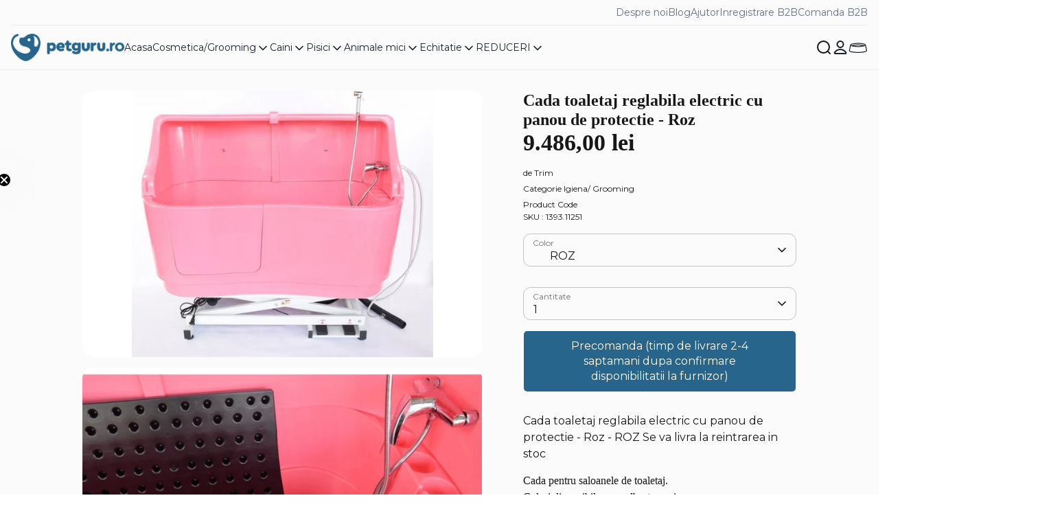

--- FILE ---
content_type: text/html; charset=utf-8
request_url: https://petguru.ro/products/cada-toaletaj-reglabila-electric-cu-panou-de-protectie
body_size: 37277
content:
<!doctype html>
<html class="no-js supports-no-cookies" lang="ro">
  <head>
    <meta charset="utf-8" />
<meta name="viewport" content="width=device-width,initial-scale=1.0" />
<meta http-equiv="X-UA-Compatible" content="IE=edge">

<link rel="preconnect" href="https://cdn.shopify.com" crossorigin>

<link rel="preconnect" href="https://monorail-edge.shopifysvc.com">

<link rel="preload" href="//petguru.ro/cdn/shop/t/17/assets/vendor.min.js?v=67207134794593361361740732222" as="script">
<link rel="preload" href="//petguru.ro/cdn/shop/t/17/assets/theme.js?v=163793631879135409141763371579" as="script"><link rel="canonical" href="https://petguru.ro/products/cada-toaletaj-reglabila-electric-cu-panou-de-protectie" /><link rel="icon" href="//petguru.ro/cdn/shop/files/logo-petguru-secondary-col1_18df937e-1f74-4f4a-b7a5-00f5498bcef0.png?crop=center&height=48&v=1614325072&width=48" type="image/png"><meta name="description" content="Cada pentru saloanele de toaletaj.  Culori disponibile: roz, albastru, gri, mov. Material: polipropilena  • accesorizata cu o platforma mai inalta pentru spalat cainii de talie mica • dimensiuni: 148 L x 80 l Poziția cea mai joasă:Margine inferioara 37cmIntrare 47cmPlacă 65cmMarginea superioară 85cmCea mai mare pozitie">

    
    <title>
    Cada toaletaj reglabila electric cu panou de protectie - Roz
    
    
    
      &ndash; PetGuru
    
  </title>

    <meta property="og:site_name" content="PetGuru">
<meta property="og:url" content="https://petguru.ro/products/cada-toaletaj-reglabila-electric-cu-panou-de-protectie">
<meta property="og:title" content="Cada toaletaj reglabila electric cu panou de protectie - Roz">
<meta property="og:type" content="product">
<meta property="og:description" content="Cada pentru saloanele de toaletaj.  Culori disponibile: roz, albastru, gri, mov. Material: polipropilena  • accesorizata cu o platforma mai inalta pentru spalat cainii de talie mica • dimensiuni: 148 L x 80 l Poziția cea mai joasă:Margine inferioara 37cmIntrare 47cmPlacă 65cmMarginea superioară 85cmCea mai mare pozitie"><meta property="og:image" content="http://petguru.ro/cdn/shop/products/hondenbad-rzc-elec-compleet_9019_1b_1200x1200.jpg?v=1594123721">
  <meta property="og:image:secure_url" content="https://petguru.ro/cdn/shop/products/hondenbad-rzc-elec-compleet_9019_1b_1200x1200.jpg?v=1594123721">
  <meta property="og:image:width" content="980">
  <meta property="og:image:height" content="653"><meta property="og:price:amount" content="9.486,00">
  <meta property="og:price:currency" content="RON"><meta name="twitter:card" content="summary_large_image">
<meta name="twitter:title" content="Cada toaletaj reglabila electric cu panou de protectie - Roz">
<meta name="twitter:description" content="Cada pentru saloanele de toaletaj.  Culori disponibile: roz, albastru, gri, mov. Material: polipropilena  • accesorizata cu o platforma mai inalta pentru spalat cainii de talie mica • dimensiuni: 148 L x 80 l Poziția cea mai joasă:Margine inferioara 37cmIntrare 47cmPlacă 65cmMarginea superioară 85cmCea mai mare pozitie">


    <link href="//petguru.ro/cdn/shop/t/17/assets/MontserratLatinVF.woff2?v=128887794224131473121740732220" as="font" type="font/woff2" crossorigin="anonymous" rel="preload">
    <link href="//petguru.ro/cdn/shop/t/17/assets/ItcCaslonNo224.woff2?v=147800074150409006141740732223" as="font" type="font/woff2" crossorigin="anonymous" rel="preload">
    <link href="//petguru.ro/cdn/shop/t/17/assets/PlayfairDisplay-Regular.woff2?v=91590087537649264301763711155" as="font" type="font/woff2" crossorigin="anonymous" rel="preload">
    <link href="//petguru.ro/cdn/shop/t/17/assets/PlayfairDisplay-Medium.woff2?v=117497222209336721521763711154" as="font" type="font/woff2" crossorigin="anonymous" rel="preload">

    <style>
      /* latin-ext */
      @font-face {
        font-family: 'Montserrat';
        font-style: normal;
        font-weight: 100 900;
        font-display: swap;
        src: url(//petguru.ro/cdn/shop/t/17/assets/MontserratLatinExtVF.woff2?v=87361345954993761951740732220) format('woff2');
        unicode-range: U+0100-02BA, U+02BD-02C5, U+02C7-02CC, U+02CE-02D7, U+02DD-02FF, U+0304, U+0308, U+0329,
          U+1D00-1DBF, U+1E00-1E9F, U+1EF2-1EFF, U+2020, U+20A0-20AB, U+20AD-20C0, U+2113, U+2C60-2C7F, U+A720-A7FF;
      }

      /* latin */
      @font-face {
        font-family: 'Montserrat';
        font-style: normal;
        font-weight: 100 900;
        font-display: swap;
        src: url(//petguru.ro/cdn/shop/t/17/assets/MontserratLatinVF.woff2?v=128887794224131473121740732220) format('woff2');
        unicode-range: U+0000-00FF, U+0131, U+0152-0153, U+02BB-02BC, U+02C6, U+02DA, U+02DC, U+0304, U+0308, U+0329, U+2000-206F, U+20AC, U+2122, U+2191, U+2193, U+2212, U+2215, U+FEFF, U+FFFD;
      }

      /* latin-ext */
      @font-face {
        font-family: 'Montserrat';
        font-style: italic;
        font-weight: 100 900;
        font-display: swap;
        src: url(//petguru.ro/cdn/shop/t/17/assets/MontserratLatinExtItalicVF.woff2?v=181941831063946937071740732220) format('woff2');
        unicode-range: U+0100-02BA, U+02BD-02C5, U+02C7-02CC, U+02CE-02D7, U+02DD-02FF, U+0304, U+0308, U+0329, U+1D00-1DBF, U+1E00-1E9F, U+1EF2-1EFF, U+2020, U+20A0-20AB, U+20AD-20C0, U+2113, U+2C60-2C7F, U+A720-A7FF;
      }

      /* latin */
      @font-face {
        font-family: 'Montserrat';
        font-style: italic;
        font-weight: 100 900;
        font-display: swap;
        src: url(//petguru.ro/cdn/shop/t/17/assets/MontserratLatinItalicVF.woff2?v=2150657329457720551740732220) format('woff2');
        unicode-range: U+0000-00FF, U+0131, U+0152-0153, U+02BB-02BC, U+02C6, U+02DA, U+02DC, U+0304, U+0308, U+0329, U+2000-206F, U+20AC, U+2122, U+2191, U+2193, U+2212, U+2215, U+FEFF, U+FFFD;
      }


      @font-face {
        font-family: 'ITC Caslon No 224';
        font-style: normal;
        font-weight: 700;
        font-display: swap;
        src: url(//petguru.ro/cdn/shop/t/17/assets/ItcCaslonNo224.woff2?v=147800074150409006141740732223) format('woff2');
      }

      /* Playfair Display */
      @font-face {
        font-family: 'Playfair Display';
        font-style: normal;
        font-weight: 400;
        font-display: swap;
        src: url(//petguru.ro/cdn/shop/t/17/assets/PlayfairDisplay-Regular.woff2?v=91590087537649264301763711155) format('woff2');
      }
      @font-face {
        font-family: 'Playfair Display';
        font-style: normal;
        font-weight: 500;
        font-display: swap;
        src: url(//petguru.ro/cdn/shop/t/17/assets/PlayfairDisplay-Medium.woff2?v=117497222209336721521763711154) format('woff2');
      }
    </style>

    <link href="//petguru.ro/cdn/shop/t/17/assets/styles.css?v=30976588083827225591763371584" rel="stylesheet" type="text/css" media="all" />
    



  <link href="//petguru.ro/cdn/shop/t/17/assets/main-CF4VRX_g.css" rel="stylesheet" type="text/css" media="all" />




  <script src="//petguru.ro/cdn/shop/t/17/assets/main-DTyz9mxy.js" type="module" crossorigin="anonymous"></script>

<link
      rel="stylesheet"
      href="//petguru.ro/cdn/shop/t/17/assets/swiper.css?v=51511294800075021941740732221"
    ><script>
      document.documentElement.className = document.documentElement.className.replace('no-js', 'js');
      window.theme = window.theme || {};
      window.slate = window.slate || {};
      theme.moneyFormatWithCodeForProductsPreference = "{{amount_with_comma_separator}} lei";
      theme.moneyFormatWithCodeForCartPreference = "{{amount_with_comma_separator}} lei";
      theme.moneyFormat = "{{amount_with_comma_separator}} lei";
      theme.strings = {
        addToCart: "Adauga in cos",
        unavailable: "Produsul nu este disponibil",
        addressError: "Eroare la cautarea acestei adrese",
        addressNoResults: "Nu exista rezultate pentru adresa respectiva",
        addressQueryLimit: "Ati depasit limita de utilizare a API-ului Google. Luati in considerare trecerea la un \u003ca href=\"https:\/\/developers.google.com\/maps\/premium\/usage-limits\"\u003eplan Premium\u003c\/a\u003e .",
        authError: "A aparut o problema la autentificarea cheii dvs. API Google Maps.",
        addingToCart: "Se adauga",
        addedToCart: "Adaugat",
        productPreorder: "Pre-comanda",
        addedToCartPopupTitle: "Adaugat:",
        addedToCartPopupItems: "Articol",
        addedToCartPopupSubtotal: "Subtotal",
        addedToCartPopupGoToCart: "Checkout",
        cartTermsNotChecked: "Trebuie sa accepti termeni si conditii",
        searchLoading: "Se încarca",
        searchMoreResults: "Vezi toate ",
        searchNoResults: "Nici un rezultat",
        priceFrom: "De la",
        quantityTooHigh: "Poti adauga doar [[ quantity ]] bucati in cos",
        onSale: "Reducere",
        soldOut: "Produsul nu este in stoc",
        in_stock: "In stoc",
        low_stock: "Stoc limitat",
        only_x_left: "[[ quantity ]] în stoc",
        single_unit_available: "1 disponibil",
        x_units_available: "[[ quantity ]] în stoc",
        unitPriceSeparator: "\/",
        close: "Inchide",
        cart_shipping_calculator_hide_calculator: "Ascunde calculul pentru transport",
        cart_shipping_calculator_title: "Cost transport",
        cart_general_hide_note: "Ascunde notitele",
        cart_general_show_note: "Adauga o nota comenzii",
        previous: "Inapoi",
        next: "Inainte"
      };
      theme.routes = {
        account_login_url: 'https://shopify.com/8112443/account?locale=ro&region_country=RO',
        account_register_url: 'https://shopify.com/8112443/account?locale=ro',
        account_addresses_url: '/account/addresses',
        search_url: '/search',
        cart_url: '/cart',
        cart_add_url: '/cart/add',
        cart_change_url: '/cart/change',
        product_recommendations_url: '/recommendations/products'
      };
      theme.settings = {
        dynamicQtyOpts: false,
        saleLabelEnabled: true,
        soldLabelEnabled: true
      };
      window.routes = {
        cart_add_url: '/cart/add',
        cart_change_url: '/cart/change',
        cart_update_url: '/cart/update',
        cart_url: '/cart',
        predictive_search_url: '/search/suggest',
      };
    </script><script>window.performance && window.performance.mark && window.performance.mark('shopify.content_for_header.start');</script><meta name="facebook-domain-verification" content="88hd14pyft7fvvw9i8yrpu8wva1iwt">
<meta name="facebook-domain-verification" content="pgc73vs0goeeprszifwd4jduxpq0i5">
<meta name="google-site-verification" content="XClFlqd2jDh5j4o7cNdgxHhEvJh2iU3-4ZRXUi1yMbc">
<meta id="shopify-digital-wallet" name="shopify-digital-wallet" content="/8112443/digital_wallets/dialog">
<link rel="alternate" type="application/json+oembed" href="https://petguru.ro/products/cada-toaletaj-reglabila-electric-cu-panou-de-protectie.oembed">
<script async="async" src="/checkouts/internal/preloads.js?locale=ro-RO"></script>
<script id="shopify-features" type="application/json">{"accessToken":"a0823344cf6c64f3f52fdefa85efc402","betas":["rich-media-storefront-analytics"],"domain":"petguru.ro","predictiveSearch":true,"shopId":8112443,"locale":"ro"}</script>
<script>var Shopify = Shopify || {};
Shopify.shop = "petsaloon.myshopify.com";
Shopify.locale = "ro";
Shopify.currency = {"active":"RON","rate":"1.0"};
Shopify.country = "RO";
Shopify.theme = {"name":"petguru-theme\/production","id":178563285316,"schema_name":"PetGuru","schema_version":"1.0.0","theme_store_id":null,"role":"main"};
Shopify.theme.handle = "null";
Shopify.theme.style = {"id":null,"handle":null};
Shopify.cdnHost = "petguru.ro/cdn";
Shopify.routes = Shopify.routes || {};
Shopify.routes.root = "/";</script>
<script type="module">!function(o){(o.Shopify=o.Shopify||{}).modules=!0}(window);</script>
<script>!function(o){function n(){var o=[];function n(){o.push(Array.prototype.slice.apply(arguments))}return n.q=o,n}var t=o.Shopify=o.Shopify||{};t.loadFeatures=n(),t.autoloadFeatures=n()}(window);</script>
<script id="shop-js-analytics" type="application/json">{"pageType":"product"}</script>
<script defer="defer" async type="module" src="//petguru.ro/cdn/shopifycloud/shop-js/modules/v2/client.init-shop-cart-sync_IZsNAliE.en.esm.js"></script>
<script defer="defer" async type="module" src="//petguru.ro/cdn/shopifycloud/shop-js/modules/v2/chunk.common_0OUaOowp.esm.js"></script>
<script type="module">
  await import("//petguru.ro/cdn/shopifycloud/shop-js/modules/v2/client.init-shop-cart-sync_IZsNAliE.en.esm.js");
await import("//petguru.ro/cdn/shopifycloud/shop-js/modules/v2/chunk.common_0OUaOowp.esm.js");

  window.Shopify.SignInWithShop?.initShopCartSync?.({"fedCMEnabled":true,"windoidEnabled":true});

</script>
<script>(function() {
  var isLoaded = false;
  function asyncLoad() {
    if (isLoaded) return;
    isLoaded = true;
    var urls = ["https:\/\/smarteucookiebanner.upsell-apps.com\/script_tag.js?shop=petsaloon.myshopify.com","https:\/\/cdn.opinew.com\/js\/opinew-active.js?shop=petsaloon.myshopify.com"];
    for (var i = 0; i < urls.length; i++) {
      var s = document.createElement('script');
      s.type = 'text/javascript';
      s.async = true;
      s.src = urls[i];
      var x = document.getElementsByTagName('script')[0];
      x.parentNode.insertBefore(s, x);
    }
  };
  if(window.attachEvent) {
    window.attachEvent('onload', asyncLoad);
  } else {
    window.addEventListener('load', asyncLoad, false);
  }
})();</script>
<script id="__st">var __st={"a":8112443,"offset":7200,"reqid":"d377cad1-6275-4c7a-8c92-68588f5ae9ca-1768474233","pageurl":"petguru.ro\/products\/cada-toaletaj-reglabila-electric-cu-panou-de-protectie","u":"d428e44192db","p":"product","rtyp":"product","rid":5421116293284};</script>
<script>window.ShopifyPaypalV4VisibilityTracking = true;</script>
<script id="captcha-bootstrap">!function(){'use strict';const t='contact',e='account',n='new_comment',o=[[t,t],['blogs',n],['comments',n],[t,'customer']],c=[[e,'customer_login'],[e,'guest_login'],[e,'recover_customer_password'],[e,'create_customer']],r=t=>t.map((([t,e])=>`form[action*='/${t}']:not([data-nocaptcha='true']) input[name='form_type'][value='${e}']`)).join(','),a=t=>()=>t?[...document.querySelectorAll(t)].map((t=>t.form)):[];function s(){const t=[...o],e=r(t);return a(e)}const i='password',u='form_key',d=['recaptcha-v3-token','g-recaptcha-response','h-captcha-response',i],f=()=>{try{return window.sessionStorage}catch{return}},m='__shopify_v',_=t=>t.elements[u];function p(t,e,n=!1){try{const o=window.sessionStorage,c=JSON.parse(o.getItem(e)),{data:r}=function(t){const{data:e,action:n}=t;return t[m]||n?{data:e,action:n}:{data:t,action:n}}(c);for(const[e,n]of Object.entries(r))t.elements[e]&&(t.elements[e].value=n);n&&o.removeItem(e)}catch(o){console.error('form repopulation failed',{error:o})}}const l='form_type',E='cptcha';function T(t){t.dataset[E]=!0}const w=window,h=w.document,L='Shopify',v='ce_forms',y='captcha';let A=!1;((t,e)=>{const n=(g='f06e6c50-85a8-45c8-87d0-21a2b65856fe',I='https://cdn.shopify.com/shopifycloud/storefront-forms-hcaptcha/ce_storefront_forms_captcha_hcaptcha.v1.5.2.iife.js',D={infoText:'Protejat prin hCaptcha',privacyText:'Confidențialitate',termsText:'Condiții'},(t,e,n)=>{const o=w[L][v],c=o.bindForm;if(c)return c(t,g,e,D).then(n);var r;o.q.push([[t,g,e,D],n]),r=I,A||(h.body.append(Object.assign(h.createElement('script'),{id:'captcha-provider',async:!0,src:r})),A=!0)});var g,I,D;w[L]=w[L]||{},w[L][v]=w[L][v]||{},w[L][v].q=[],w[L][y]=w[L][y]||{},w[L][y].protect=function(t,e){n(t,void 0,e),T(t)},Object.freeze(w[L][y]),function(t,e,n,w,h,L){const[v,y,A,g]=function(t,e,n){const i=e?o:[],u=t?c:[],d=[...i,...u],f=r(d),m=r(i),_=r(d.filter((([t,e])=>n.includes(e))));return[a(f),a(m),a(_),s()]}(w,h,L),I=t=>{const e=t.target;return e instanceof HTMLFormElement?e:e&&e.form},D=t=>v().includes(t);t.addEventListener('submit',(t=>{const e=I(t);if(!e)return;const n=D(e)&&!e.dataset.hcaptchaBound&&!e.dataset.recaptchaBound,o=_(e),c=g().includes(e)&&(!o||!o.value);(n||c)&&t.preventDefault(),c&&!n&&(function(t){try{if(!f())return;!function(t){const e=f();if(!e)return;const n=_(t);if(!n)return;const o=n.value;o&&e.removeItem(o)}(t);const e=Array.from(Array(32),(()=>Math.random().toString(36)[2])).join('');!function(t,e){_(t)||t.append(Object.assign(document.createElement('input'),{type:'hidden',name:u})),t.elements[u].value=e}(t,e),function(t,e){const n=f();if(!n)return;const o=[...t.querySelectorAll(`input[type='${i}']`)].map((({name:t})=>t)),c=[...d,...o],r={};for(const[a,s]of new FormData(t).entries())c.includes(a)||(r[a]=s);n.setItem(e,JSON.stringify({[m]:1,action:t.action,data:r}))}(t,e)}catch(e){console.error('failed to persist form',e)}}(e),e.submit())}));const S=(t,e)=>{t&&!t.dataset[E]&&(n(t,e.some((e=>e===t))),T(t))};for(const o of['focusin','change'])t.addEventListener(o,(t=>{const e=I(t);D(e)&&S(e,y())}));const B=e.get('form_key'),M=e.get(l),P=B&&M;t.addEventListener('DOMContentLoaded',(()=>{const t=y();if(P)for(const e of t)e.elements[l].value===M&&p(e,B);[...new Set([...A(),...v().filter((t=>'true'===t.dataset.shopifyCaptcha))])].forEach((e=>S(e,t)))}))}(h,new URLSearchParams(w.location.search),n,t,e,['guest_login'])})(!0,!0)}();</script>
<script integrity="sha256-4kQ18oKyAcykRKYeNunJcIwy7WH5gtpwJnB7kiuLZ1E=" data-source-attribution="shopify.loadfeatures" defer="defer" src="//petguru.ro/cdn/shopifycloud/storefront/assets/storefront/load_feature-a0a9edcb.js" crossorigin="anonymous"></script>
<script data-source-attribution="shopify.dynamic_checkout.dynamic.init">var Shopify=Shopify||{};Shopify.PaymentButton=Shopify.PaymentButton||{isStorefrontPortableWallets:!0,init:function(){window.Shopify.PaymentButton.init=function(){};var t=document.createElement("script");t.src="https://petguru.ro/cdn/shopifycloud/portable-wallets/latest/portable-wallets.ro.js",t.type="module",document.head.appendChild(t)}};
</script>
<script data-source-attribution="shopify.dynamic_checkout.buyer_consent">
  function portableWalletsHideBuyerConsent(e){var t=document.getElementById("shopify-buyer-consent"),n=document.getElementById("shopify-subscription-policy-button");t&&n&&(t.classList.add("hidden"),t.setAttribute("aria-hidden","true"),n.removeEventListener("click",e))}function portableWalletsShowBuyerConsent(e){var t=document.getElementById("shopify-buyer-consent"),n=document.getElementById("shopify-subscription-policy-button");t&&n&&(t.classList.remove("hidden"),t.removeAttribute("aria-hidden"),n.addEventListener("click",e))}window.Shopify?.PaymentButton&&(window.Shopify.PaymentButton.hideBuyerConsent=portableWalletsHideBuyerConsent,window.Shopify.PaymentButton.showBuyerConsent=portableWalletsShowBuyerConsent);
</script>
<script>
  function portableWalletsCleanup(e){e&&e.src&&console.error("Failed to load portable wallets script "+e.src);var t=document.querySelectorAll("shopify-accelerated-checkout .shopify-payment-button__skeleton, shopify-accelerated-checkout-cart .wallet-cart-button__skeleton"),e=document.getElementById("shopify-buyer-consent");for(let e=0;e<t.length;e++)t[e].remove();e&&e.remove()}function portableWalletsNotLoadedAsModule(e){e instanceof ErrorEvent&&"string"==typeof e.message&&e.message.includes("import.meta")&&"string"==typeof e.filename&&e.filename.includes("portable-wallets")&&(window.removeEventListener("error",portableWalletsNotLoadedAsModule),window.Shopify.PaymentButton.failedToLoad=e,"loading"===document.readyState?document.addEventListener("DOMContentLoaded",window.Shopify.PaymentButton.init):window.Shopify.PaymentButton.init())}window.addEventListener("error",portableWalletsNotLoadedAsModule);
</script>

<script type="module" src="https://petguru.ro/cdn/shopifycloud/portable-wallets/latest/portable-wallets.ro.js" onError="portableWalletsCleanup(this)" crossorigin="anonymous"></script>
<script nomodule>
  document.addEventListener("DOMContentLoaded", portableWalletsCleanup);
</script>

<script id='scb4127' type='text/javascript' async='' src='https://petguru.ro/cdn/shopifycloud/privacy-banner/storefront-banner.js'></script><link id="shopify-accelerated-checkout-styles" rel="stylesheet" media="screen" href="https://petguru.ro/cdn/shopifycloud/portable-wallets/latest/accelerated-checkout-backwards-compat.css" crossorigin="anonymous">
<style id="shopify-accelerated-checkout-cart">
        #shopify-buyer-consent {
  margin-top: 1em;
  display: inline-block;
  width: 100%;
}

#shopify-buyer-consent.hidden {
  display: none;
}

#shopify-subscription-policy-button {
  background: none;
  border: none;
  padding: 0;
  text-decoration: underline;
  font-size: inherit;
  cursor: pointer;
}

#shopify-subscription-policy-button::before {
  box-shadow: none;
}

      </style>
<script id="sections-script" data-sections="product-recommendations" defer="defer" src="//petguru.ro/cdn/shop/t/17/compiled_assets/scripts.js?7607"></script>
<script>window.performance && window.performance.mark && window.performance.mark('shopify.content_for_header.end');</script>
    


<script>
  document.addEventListener("DOMContentLoaded", function(event) {
    const style = document.getElementById('wsg-custom-style');
    if (typeof window.isWsgCustomer != "undefined" && isWsgCustomer) {
      style.innerHTML = `
        ${style.innerHTML} 
        /* A friend of hideWsg - this will _show_ only for wsg customers. Add class to an element to use */
        .showWsg {
          display: unset;
        }
        /* wholesale only CSS */
        .additional-checkout-buttons, .shopify-payment-button {
          display: none !important;
        }
        .wsg-proxy-container select {
          background-color: 
          ${
        document.querySelector('input').style.backgroundColor
          ? document.querySelector('input').style.backgroundColor
          : 'white'
        } !important;
        }
      `;
    } else {
      style.innerHTML = `
        ${style.innerHTML}
        /* Add CSS rules here for NOT wsg customers - great to hide elements from retail when we can't access the code driving the element */
        
      `;
    }

    if (typeof window.embedButtonBg !== undefined && typeof window.embedButtonText !== undefined && window.embedButtonBg !== window.embedButtonText) {
      style.innerHTML = `
        ${style.innerHTML}
        .wsg-button-fix {
          background: ${embedButtonBg} !important;
          border-color: ${embedButtonBg} !important;
          color: ${embedButtonText} !important;
        }
      `;
    }

    // =========================
    //         CUSTOM JS
    // ==========================
    if (document.querySelector(".wsg-proxy-container")) {
      initNodeObserver(wsgCustomJs);
    }
  })

  function wsgCustomJs() {

    // update button classes
    const button = document.querySelectorAll(".wsg-button-fix");
    let buttonClass = "xxButtonClassesHerexx";
    buttonClass = buttonClass.split(" ");
    for (let i = 0; i < button.length; i++) {
      button[i].classList.add(... buttonClass);
    }

    // wsgCustomJs window placeholder
    // update secondary btn color on proxy cart
    if (document.getElementById("wsg-checkout-one")) {
      const checkoutButton = document.getElementById("wsg-checkout-one");
      let wsgBtnColor = window.getComputedStyle(checkoutButton).backgroundColor;
      let wsgBtnBackground = "none";
      let wsgBtnBorder = "thin solid " + wsgBtnColor;
      let wsgBtnPadding = window.getComputedStyle(checkoutButton).padding;
      let spofBtn = document.querySelectorAll(".spof-btn");
      for (let i = 0; i < spofBtn.length; i++) {
        spofBtn[i].style.background = wsgBtnBackground;
        spofBtn[i].style.color = wsgBtnColor;
        spofBtn[i].style.border = wsgBtnBorder;
        spofBtn[i].style.padding = wsgBtnPadding;
      }
    }

    // update Quick Order Form label
    if (typeof window.embedSPOFLabel != "undefined" && embedSPOFLabel) {
      document.querySelectorAll(".spof-btn").forEach(function(spofBtn) {
        spofBtn.removeAttribute("data-translation-selector");
        spofBtn.innerHTML = embedSPOFLabel;
      });
    }
  }

  function initNodeObserver(onChangeNodeCallback) {

    // Select the node that will be observed for mutations
    const targetNode = document.querySelector(".wsg-proxy-container");

    // Options for the observer (which mutations to observe)
    const config = {
      attributes: true,
      childList: true,
      subtree: true
    };

    // Callback function to execute when mutations are observed
    const callback = function(mutationsList, observer) {
      for (const mutation of mutationsList) {
        if (mutation.type === 'childList') {
          onChangeNodeCallback();
          observer.disconnect();
        }
      }
    };

    // Create an observer instance linked to the callback function
    const observer = new MutationObserver(callback);

    // Start observing the target node for configured mutations
    observer.observe(targetNode, config);
  }
</script>


<style id="wsg-custom-style">
  /* A friend of hideWsg - this will _show_ only for wsg customers. Add class to an element to use */
  .showWsg {
    display: none;
  }
  /* Signup/login */
  #wsg-signup select,
  #wsg-signup input,
  #wsg-signup textarea {
    height: 46px;
    border: thin solid #d1d1d1;
    padding: 6px 10px;
  }
  #wsg-signup textarea {
    min-height: 100px;
  }
  .wsg-login-input {
    height: 46px;
    border: thin solid #d1d1d1;
    padding: 6px 10px;
  }
  #wsg-signup select {
  }
/*   Quick Order Form */
  .wsg-table td {
    border: none;
    min-width: 150px;
  }
  .wsg-table tr {
    border-bottom: thin solid #d1d1d1; 
    border-left: none;
  }
  .wsg-table input[type="number"] {
    border: thin solid #d1d1d1;
    padding: 5px 15px;
    min-height: 42px;
  }
  #wsg-spof-link a {
    text-decoration: inherit;
    color: inherit;
  }
  .wsg-proxy-container {
    margin-top: 0% !important;
  }
  .wsg-proxy-container a {
    text-decoration: inherit;
    color: inherit;
  }
  @media screen and (max-width:768px){
    .wsg-proxy-container .wsg-table input[type="number"] {
        max-width: 80%; 
    }
    .wsg-center img {
      width: 50px !important;
    }
    .wsg-variant-price-area {
      min-width: 70px !important;
    }
  }
  /* Submit button */
  #wsg-cart-update{
    padding: 8px 10px;
    min-height: 45px;
    max-width: 100% !important;
  }
  .wsg-table {
    background: inherit !important;
  }
  .wsg-spof-container-main {
    background: inherit !important;
  }
  /* General fixes */
  .wsg-hide-prices {
    opacity: 0;
  }
  .wsg-ws-only .button {
    margin: 0;
  }
  #wsg-title,
#shopify-section-wsg-registration-settings > div > h1 {
    font-size: 2rem !important;
  }
  .wsg-proxy-container {
    margin-top: 2rem !important;
    margin-bottom: 2rem !important;
  }
  .spof-content .item.loading {
    text-align: -webkit-center !important; 
  }
  .wsg-inc,
  .wsg-dec,
  .wsg-pagination-link,
  .wsg-close-errors,
  .wsg-view-all-errors,
  .wsg-delete-product,
  .wsg-search-button {
    min-width: unset !important;
    box-shadow: unset !important;
  }
</style>
    <meta name="google-site-verification" content="aEXgKYpEqS_kPUM_fvdNFsJf1oemZTIvKGSHrx_5y68">
  <!-- BEGIN app block: shopify://apps/klaviyo-email-marketing-sms/blocks/klaviyo-onsite-embed/2632fe16-c075-4321-a88b-50b567f42507 -->












  <script async src="https://static.klaviyo.com/onsite/js/Wbx4P6/klaviyo.js?company_id=Wbx4P6"></script>
  <script>!function(){if(!window.klaviyo){window._klOnsite=window._klOnsite||[];try{window.klaviyo=new Proxy({},{get:function(n,i){return"push"===i?function(){var n;(n=window._klOnsite).push.apply(n,arguments)}:function(){for(var n=arguments.length,o=new Array(n),w=0;w<n;w++)o[w]=arguments[w];var t="function"==typeof o[o.length-1]?o.pop():void 0,e=new Promise((function(n){window._klOnsite.push([i].concat(o,[function(i){t&&t(i),n(i)}]))}));return e}}})}catch(n){window.klaviyo=window.klaviyo||[],window.klaviyo.push=function(){var n;(n=window._klOnsite).push.apply(n,arguments)}}}}();</script>

  
    <script id="viewed_product">
      if (item == null) {
        var _learnq = _learnq || [];

        var MetafieldReviews = null
        var MetafieldYotpoRating = null
        var MetafieldYotpoCount = null
        var MetafieldLooxRating = null
        var MetafieldLooxCount = null
        var okendoProduct = null
        var okendoProductReviewCount = null
        var okendoProductReviewAverageValue = null
        try {
          // The following fields are used for Customer Hub recently viewed in order to add reviews.
          // This information is not part of __kla_viewed. Instead, it is part of __kla_viewed_reviewed_items
          MetafieldReviews = {};
          MetafieldYotpoRating = null
          MetafieldYotpoCount = null
          MetafieldLooxRating = null
          MetafieldLooxCount = null

          okendoProduct = null
          // If the okendo metafield is not legacy, it will error, which then requires the new json formatted data
          if (okendoProduct && 'error' in okendoProduct) {
            okendoProduct = null
          }
          okendoProductReviewCount = okendoProduct ? okendoProduct.reviewCount : null
          okendoProductReviewAverageValue = okendoProduct ? okendoProduct.reviewAverageValue : null
        } catch (error) {
          console.error('Error in Klaviyo onsite reviews tracking:', error);
        }

        var item = {
          Name: "Cada toaletaj reglabila electric cu panou de protectie - Roz",
          ProductID: 5421116293284,
          Categories: ["Cazi toaletaj","Cazi toaletaj si accesorii imbaiere","Igiena\/Grooming"],
          ImageURL: "https://petguru.ro/cdn/shop/products/hondenbad-rzc-elec-compleet_9019_1b_grande.jpg?v=1594123721",
          URL: "https://petguru.ro/products/cada-toaletaj-reglabila-electric-cu-panou-de-protectie",
          Brand: "Trim",
          Price: "9.486,00 lei",
          Value: "9.486,00",
          CompareAtPrice: "0,00 lei"
        };
        _learnq.push(['track', 'Viewed Product', item]);
        _learnq.push(['trackViewedItem', {
          Title: item.Name,
          ItemId: item.ProductID,
          Categories: item.Categories,
          ImageUrl: item.ImageURL,
          Url: item.URL,
          Metadata: {
            Brand: item.Brand,
            Price: item.Price,
            Value: item.Value,
            CompareAtPrice: item.CompareAtPrice
          },
          metafields:{
            reviews: MetafieldReviews,
            yotpo:{
              rating: MetafieldYotpoRating,
              count: MetafieldYotpoCount,
            },
            loox:{
              rating: MetafieldLooxRating,
              count: MetafieldLooxCount,
            },
            okendo: {
              rating: okendoProductReviewAverageValue,
              count: okendoProductReviewCount,
            }
          }
        }]);
      }
    </script>
  




  <script>
    window.klaviyoReviewsProductDesignMode = false
  </script>



  <!-- BEGIN app snippet: customer-hub-data --><script>
  if (!window.customerHub) {
    window.customerHub = {};
  }
  window.customerHub.storefrontRoutes = {
    login: "https://shopify.com/8112443/account?locale=ro&region_country=RO?return_url=%2F%23k-hub",
    register: "https://shopify.com/8112443/account?locale=ro?return_url=%2F%23k-hub",
    logout: "/account/logout",
    profile: "/account",
    addresses: "/account/addresses",
  };
  
  window.customerHub.userId = null;
  
  window.customerHub.storeDomain = "petsaloon.myshopify.com";

  
    window.customerHub.activeProduct = {
      name: "Cada toaletaj reglabila electric cu panou de protectie - Roz",
      category: null,
      imageUrl: "https://petguru.ro/cdn/shop/products/hondenbad-rzc-elec-compleet_9019_1b_grande.jpg?v=1594123721",
      id: "5421116293284",
      link: "https://petguru.ro/products/cada-toaletaj-reglabila-electric-cu-panou-de-protectie",
      variants: [
        
          {
            id: "35064838783140",
            
            imageUrl: null,
            
            price: "948600",
            currency: "RON",
            availableForSale: true,
            title: "ROZ",
          },
        
      ],
    };
    window.customerHub.activeProduct.variants.forEach((variant) => {
        
        variant.price = `${variant.price.slice(0, -2)}.${variant.price.slice(-2)}`;
    });
  

  
    window.customerHub.storeLocale = {
        currentLanguage: 'ro',
        currentCountry: 'RO',
        availableLanguages: [
          
            {
              iso_code: 'ro',
              endonym_name: 'română'
            }
          
        ],
        availableCountries: [
          
            {
              iso_code: 'BG',
              name: 'Bulgaria',
              currency_code: 'RON'
            },
          
            {
              iso_code: 'CZ',
              name: 'Cehia',
              currency_code: 'RON'
            },
          
            {
              iso_code: 'PL',
              name: 'Polonia',
              currency_code: 'RON'
            },
          
            {
              iso_code: 'RO',
              name: 'România',
              currency_code: 'RON'
            },
          
            {
              iso_code: 'SK',
              name: 'Slovacia',
              currency_code: 'RON'
            },
          
            {
              iso_code: 'SI',
              name: 'Slovenia',
              currency_code: 'RON'
            },
          
            {
              iso_code: 'HU',
              name: 'Ungaria',
              currency_code: 'RON'
            }
          
        ]
    };
  
</script>
<!-- END app snippet -->





<!-- END app block --><!-- BEGIN app block: shopify://apps/opinew-reviews/blocks/global/e1d8e0dc-17ff-4e4a-8a8a-1e73c8ef8676 --><link rel="preload" href="https://cdn.opinew.com/styles/opw-icons/style.css" as="style" onload="this.onload=null;this.rel='stylesheet'">
<noscript><link rel="stylesheet" href="https://cdn.opinew.com/styles/opw-icons/style.css"></noscript>
<style id='opinew_product_plugin_css'>
    .opinew-stars-plugin-product .opinew-star-plugin-inside .stars-color, 
    .opinew-stars-plugin-product .stars-color, 
    .stars-color {
        color:#FFC617 !important;
    }
    .opinew-stars-plugin-link {
        cursor: pointer;
    }
    .opinew-no-reviews-stars-plugin:hover {
        color: #C45500;
    }
    
    .opw-widget-wrapper-default {
        max-width: 1200px;
        margin: 0 auto;
    }
    
            #opinew-stars-plugin-product {
                text-align:left;
            }
            
            .opinew-stars-plugin-product-list {
                text-align:left;
            }
            
        .opinew-list-stars-disable {
            display:none;
        }
        .opinew-product-page-stars-disable {
            display:none;
        }
         .opinew-star-plugin-inside i.opw-noci:empty{display:inherit!important}#opinew_all_reviews_plugin_app:empty,#opinew_badge_plugin_app:empty,#opinew_carousel_plugin_app:empty,#opinew_product_floating_widget:empty,#opinew_product_plugin_app:empty,#opinew_review_request_app:empty,.opinew-all-reviews-plugin-dynamic:empty,.opinew-badge-plugin-dynamic:empty,.opinew-carousel-plugin-dynamic:empty,.opinew-product-plugin-dynamic:empty,.opinew-review-request-dynamic:empty,.opw-dynamic-stars-collection:empty,.opw-dynamic-stars:empty{display:block!important} </style>
<meta id='opinew_config_container' data-opwconfig='{&quot;server_url&quot;: &quot;https://api.opinew.com&quot;, &quot;shop&quot;: {&quot;id&quot;: 1362, &quot;name&quot;: &quot;PetGuru&quot;, &quot;public_api_key&quot;: &quot;B2HTBKY8B6UVRUD65LNE&quot;, &quot;logo_url&quot;: &quot;https://opinew.imgix.net/https%3A%2F%2Fcdn.opinew.com%2Femail-template-images%2F1362%2FNPG9MAQEPD.png?fit=max&amp;h=450&amp;orient=0&amp;s=ce41dbdcb5db490d04499e7af115d623&quot;}, &quot;permissions&quot;: {&quot;no_branding&quot;: false, &quot;up_to3_photos&quot;: false, &quot;up_to5_photos&quot;: false, &quot;q_and_a&quot;: false, &quot;video_reviews&quot;: true, &quot;optimised_images&quot;: false, &quot;link_shops_single&quot;: false, &quot;link_shops_double&quot;: false, &quot;link_shops_unlimited&quot;: false, &quot;bazaarvoice_integration&quot;: false}, &quot;review_publishing&quot;: &quot;email&quot;, &quot;badge_shop_reviews_link&quot;: &quot;http://api.opinew.com/shop-reviews/1362&quot;, &quot;stars_color_product_and_collections&quot;: &quot;#FFC617&quot;, &quot;theme_transparent_color&quot;: &quot;initial&quot;, &quot;navbar_color&quot;: &quot;#109871e4&quot;, &quot;questions_and_answers_active&quot;: false, &quot;number_reviews_per_page&quot;: 8, &quot;show_customer_images_section&quot;: true, &quot;display_stars_if_no_reviews&quot;: false, &quot;stars_alignment_product_page&quot;: &quot;left&quot;, &quot;stars_alignment_product_page_mobile&quot;: &quot;center&quot;, &quot;stars_alignment_collections&quot;: &quot;left&quot;, &quot;stars_alignment_collections_mobile&quot;: &quot;center&quot;, &quot;badge_stars_color&quot;: &quot;#FFC617&quot;, &quot;badge_border_color&quot;: &quot;#dae1e7&quot;, &quot;badge_background_color&quot;: &quot;#ffffff&quot;, &quot;badge_text_color&quot;: &quot;#3d4852&quot;, &quot;badge_secondary_text_color&quot;: &quot;#606f7b&quot;, &quot;carousel_theme_style&quot;: &quot;card&quot;, &quot;carousel_stars_color&quot;: &quot;#FFC617&quot;, &quot;carousel_border_color&quot;: &quot;#c5c5c5&quot;, &quot;carousel_background_color&quot;: &quot;#ffffff00&quot;, &quot;carousel_controls_color&quot;: &quot;#5a5a5a&quot;, &quot;carousel_verified_badge_color&quot;: &quot;#38c172&quot;, &quot;carousel_text_color&quot;: &quot;#3d4852&quot;, &quot;carousel_secondary_text_color&quot;: &quot;#606f7b&quot;, &quot;carousel_product_name_color&quot;: &quot;#3d4852&quot;, &quot;carousel_widget_show_dates&quot;: true, &quot;carousel_border_active&quot;: false, &quot;carousel_auto_scroll&quot;: false, &quot;carousel_show_product_name&quot;: false, &quot;carousel_featured_reviews&quot;: [{&quot;id&quot;: 8841791, &quot;body&quot;: &quot;Puiutii sunt foarte incantati de covoras&quot;, &quot;star_rating&quot;: 5, &quot;verified_review&quot;: true, &quot;by_shop_owner&quot;: false, &quot;created_ts&quot;: &quot;2021-04-19 08:25:42.433585+00:00&quot;, &quot;user_name&quot;: &quot;Catalina T.&quot;, &quot;score&quot;: 10, &quot;product_url&quot;: &quot;https://petsaloon.myshopify.com/products/vet-bed-covoras-antiderapant-gri-inchis-cu-labute-roz-si-albe&quot;, &quot;product_name&quot;: &quot;.VET BED Covoras Antiderapant Gri cu labute Roz si Albe&quot;}, {&quot;id&quot;: 8434719, &quot;body&quot;: &quot;Rezultate vizibile dup\u0103 utilizarea acestui produs atat pe moment u\u0219ur\u00e2nd coafarea cat si pe termen lung ajut\u00e2nd la o cre\u0219tere s\u0103n\u0103toas\u0103 a firului de par. &quot;, &quot;star_rating&quot;: 5, &quot;verified_review&quot;: false, &quot;by_shop_owner&quot;: false, &quot;created_ts&quot;: &quot;2021-03-02 19:20:22.626346+00:00&quot;, &quot;user_name&quot;: &quot;Mester A.&quot;, &quot;score&quot;: 10, &quot;product_url&quot;: &quot;https://petsaloon.myshopify.com/products/true-iconic-sampon-collagen-plus-bath&quot;, &quot;product_name&quot;: &quot;True Iconic Balsam Show Beauty Care&quot;}, {&quot;id&quot;: 8213246, &quot;body&quot;: &quot;Pentru poodeli recomand \ud83d\udc29\ud83e\udd17&quot;, &quot;star_rating&quot;: 5, &quot;verified_review&quot;: true, &quot;by_shop_owner&quot;: false, &quot;created_ts&quot;: &quot;2021-02-09 22:00:45.345350+00:00&quot;, &quot;user_name&quot;: &quot;Buru P.&quot;, &quot;score&quot;: 10, &quot;product_url&quot;: &quot;https://petsaloon.myshopify.com/products/chris-christensen-super-hold-spray-300m&quot;, &quot;product_name&quot;: &quot;Chris Christensen Super Hold Spray 283g&quot;}, {&quot;id&quot;: 9627490, &quot;body&quot;: &quot;Din experienta mea cu echipa de la PetGuru pot spune doar lucruri bune pentru ca am avut de a face cu ni\u0219te adev\u0103ra\u021bi Guru in ale groomingului. \nInca de la primul contact m-ati ajutat sa imi dau seama ce am nevoie pentru deschiderea salonului si pe tot parcursul colabor\u0103rii ati dat dovada de profesionalism si mi-ati c\u00e2\u0219tigat \u00eencrederea. \nProdusele pe care le de\u021bine\u021bi in magazin sunt super diverse si calitative pentru toate buzunarele si preferin\u021bele. Nu am gasit in Rom\u00e2nia un alt loc unde sa fie o gama atat de variata de produse si pentru mine sunte\u021bi op\u021biunea cea mai buna. Echipa de la Petguru se remarca prin cat de mult au grija de nevoile clien\u021bilor la orice ora din zi sau din noapte. Va Multumesc mult pentru tot.&quot;, &quot;star_rating&quot;: 5, &quot;verified_review&quot;: true, &quot;by_shop_owner&quot;: false, &quot;created_ts&quot;: &quot;2021-08-06 13:52:54.858100+00:00&quot;, &quot;user_name&quot;: &quot;AndreeaHosu&quot;, &quot;score&quot;: 10, &quot;product_url&quot;: &quot;https://petsaloon.myshopify.com/products/show-tech-sampon-bright-clean-5l&quot;, &quot;product_name&quot;: &quot;Show Tech Sampon Bright &amp; Clean 5L pentru caini, pisici si cai&quot;}, {&quot;id&quot;: 8315220, &quot;body&quot;: &quot;Un sampon minunat, care lasa blanita moale si lucioasa, la fel ca toate produsele Chris Christensen. Petguru, are angajati profesionisti, care intotdeauna dau sfaturi pe masura. &quot;, &quot;star_rating&quot;: 5, &quot;verified_review&quot;: true, &quot;by_shop_owner&quot;: false, &quot;created_ts&quot;: &quot;2021-02-18 10:32:23.190569+00:00&quot;, &quot;user_name&quot;: &quot;Manoliu C.&quot;, &quot;score&quot;: 10, &quot;product_url&quot;: &quot;https://petsaloon.myshopify.com/products/chris-christensen-sampon-black-on-black-473ml-1&quot;, &quot;product_name&quot;: &quot;Chris Christensen Sampon Black on Black&quot;}, {&quot;id&quot;: 8767040, &quot;body&quot;: &quot;ajuta la ultima treapta de uscare a blanitei, pieptana in profunzime blana, ajuta la descalcit, avand efectul antistatic, blana ramane usoara si pufoasa.&quot;, &quot;star_rating&quot;: 5, &quot;verified_review&quot;: true, &quot;by_shop_owner&quot;: false, &quot;created_ts&quot;: &quot;2021-04-12 08:49:31.653754+00:00&quot;, &quot;user_name&quot;: &quot;Boiangiu L.&quot;, &quot;score&quot;: 10, &quot;product_url&quot;: &quot;https://petsaloon.myshopify.com/products/pieptan-show-tech-big-brother-albastru-25cm&quot;, &quot;product_name&quot;: &quot;Pieptan Show Tech Big Brother Albastru 25cm&quot;}, {&quot;id&quot;: 8938469, &quot;body&quot;: &quot;Un produs super! Mul\u021bumesc!\n&quot;, &quot;star_rating&quot;: 5, &quot;verified_review&quot;: true, &quot;by_shop_owner&quot;: false, &quot;created_ts&quot;: &quot;2021-05-06 08:43:57.137118+00:00&quot;, &quot;user_name&quot;: &quot;Edith G.&quot;, &quot;score&quot;: 10, &quot;product_url&quot;: &quot;https://petsaloon.myshopify.com/products/chris-christensen-sampon-day-to-day&quot;, &quot;product_name&quot;: &quot;Chris Christensen Sampon Day to Day&quot;}, {&quot;id&quot;: 8632497, &quot;body&quot;: &quot;De la a doua aplicare s-a v\u0103zut diferen\u021ba \u0219i c\u00e2inele a \u00eencetat s\u0103 \u00ee\u0219i mai ling\u0103 l\u0103bu\u021ba. Func\u021bioneaz\u0103! &quot;, &quot;star_rating&quot;: 5, &quot;verified_review&quot;: true, &quot;by_shop_owner&quot;: false, &quot;created_ts&quot;: &quot;2021-03-25 10:01:01.928179+00:00&quot;, &quot;user_name&quot;: &quot;Rodica a.&quot;, &quot;score&quot;: 10, &quot;product_url&quot;: &quot;https://petsaloon.myshopify.com/products/competition-vet-paw-solutie-antifungica-100ml&quot;, &quot;product_name&quot;: &quot;K9 Competition VET Paw - solutie antifungica pentru caini 100ml&quot;}], &quot;display_widget_if_no_reviews&quot;: true, &quot;show_country_and_foreign_reviews&quot;: false, &quot;show_full_customer_names&quot;: false, &quot;custom_header_url&quot;: null, &quot;custom_card_url&quot;: null, &quot;custom_gallery_url&quot;: null, &quot;default_sorting&quot;: &quot;recent&quot;, &quot;enable_widget_review_search&quot;: false, &quot;center_stars_mobile&quot;: false, &quot;center_stars_mobile_breakpoint&quot;: &quot;1000px&quot;, &quot;ab_test_active&quot;: null, &quot;request_form_stars_color&quot;: &quot;#FFC617&quot;, &quot;request_form_image_url&quot;: &quot;https://opinew.imgix.net/https%3A%2F%2Fcdn.opinew.com%2Femail-template-images%2F1362%2FA11F129O2W.png?fit=max&amp;h=450&amp;orient=0&amp;s=86d4c654654e3c210e36c769cab6eb98&quot;, &quot;request_form_custom_css&quot;: null, &quot;request_form_show_ratings&quot;: null, &quot;request_form_display_shop_logo&quot;: null, &quot;request_form_display_product_image&quot;: null, &quot;request_form_progress_type&quot;: null, &quot;request_form_btn_color&quot;: &quot;#2f70ee&quot;, &quot;request_form_progress_bar_color&quot;: &quot;#2f70ee&quot;, &quot;request_form_background_color&quot;: &quot;#DCEBFC&quot;, &quot;request_form_card_background&quot;: &quot;#FFFFFF&quot;, &quot;can_display_photos&quot;: true, &quot;special_pagination&quot;: false, &quot;hide_review_count_widget&quot;: false, &quot;background_color&quot;: &quot;#FFFFFF00&quot;, &quot;buttons_color&quot;: &quot;#FFC617&quot;, &quot;display_floating_widget&quot;: false, &quot;display_review_source&quot;: false, &quot;floating_widget_button_background_color&quot;: &quot;#000000&quot;, &quot;floating_widget_button_text_color&quot;: &quot;#ffffff&quot;, &quot;floating_widget_button_position&quot;: &quot;left&quot;, &quot;navbar_text_color&quot;: &quot;#3d4852&quot;, &quot;number_review_columns&quot;: 2, &quot;pagination_color&quot;: &quot;#000000&quot;, &quot;preferred_date_format&quot;: &quot;dd/MM/yyyy&quot;, &quot;preferred_language&quot;: &quot;ro&quot;, &quot;review_image_max_height&quot;: &quot;450px&quot;, &quot;reviews_card_border_active&quot;: false, &quot;reviews_card_border_color&quot;: &quot;#c5c5c5&quot;, &quot;secondary_text_color&quot;: &quot;#606f7b&quot;, &quot;show_large_review_image&quot;: true, &quot;show_review_images&quot;: true, &quot;show_star_bars&quot;: true, &quot;star_bars_width&quot;: &quot;300px&quot;, &quot;star_bars_width_auto&quot;: true, &quot;stars_color&quot;: &quot;#FFC617&quot;, &quot;text_color&quot;: &quot;#3d4852&quot;, &quot;verified_badge_color&quot;: &quot;#38c172&quot;, &quot;widget_show_dates&quot;: true, &quot;widget_theme_style&quot;: &quot;card&quot;, &quot;widget_top_section_style&quot;: &quot;default&quot;, &quot;new_widget_version&quot;: true, &quot;shop_widgets_updated&quot;: true, &quot;display_verified_badge&quot;: true, &quot;filter_sort_by_button_color&quot;: &quot;#232323&quot;, &quot;pagination_arrows_button_color&quot;: &quot;#AEAEAE&quot;, &quot;review_card_border_radius&quot;: &quot;12px&quot;, &quot;review_source_label_color&quot;: &quot;#AEAEAE&quot;, &quot;reviews_number_color&quot;: &quot;#000000&quot;, &quot;search_icon_color&quot;: &quot;#232323&quot;, &quot;search_placeholder_color&quot;: &quot;#000000&quot;, &quot;write_review_button_color&quot;: &quot;#232323&quot;, &quot;write_review_button_text_color&quot;: &quot;#ffffff&quot;, &quot;fonts&quot;: {&quot;reviews_card_main_font_size&quot;: &quot;1.125rem&quot;, &quot;reviews_card_secondary_font_size&quot;: &quot;1rem&quot;, &quot;form_headings_font_size&quot;: &quot;0.875rem&quot;, &quot;form_input_font_size&quot;: &quot;1.125rem&quot;, &quot;paginator_font_size&quot;: &quot;1.125rem&quot;, &quot;badge_average_score&quot;: &quot;2rem&quot;, &quot;badge_primary&quot;: &quot;1.25rem&quot;, &quot;badge_secondary&quot;: &quot;1rem&quot;, &quot;carousel_primary&quot;: &quot;1rem&quot;, &quot;carousel_secondary&quot;: &quot;1rem&quot;, &quot;star_summary_overall_score_font_size&quot;: &quot;2.25rem&quot;, &quot;star_summary_progress_bars_font_size&quot;: &quot;1.125rem&quot;, &quot;filters_font_size&quot;: &quot;1rem&quot;, &quot;form_post_font_size&quot;: &quot;2.25rem&quot;, &quot;navbar_buttons_font_size&quot;: &quot;1.125rem&quot;, &quot;navbar_reviews_title_font_size&quot;: &quot;1rem&quot;, &quot;qna_title_font_size&quot;: &quot;1.5rem&quot;, &quot;star_summary_reviewsnum_font_size&quot;: &quot;1.5rem&quot;}}' >
<script> 
  var OPW_PUBLIC_KEY = "B2HTBKY8B6UVRUD65LNE";
  var OPW_API_ENDPOINT = "https://api.opinew.com";
  var OPW_CHECKER_ENDPOINT = "https://shop-status.opinew.cloud";
  var OPW_BACKEND_VERSION = "25.46.3-0-g1d245e2b5";
</script>
<script src="https://cdn.opinew.com/shop-widgets/static/js/index.784c7dee.js" defer></script>



<!-- END app block --><script src="https://cdn.shopify.com/extensions/019ab370-3427-7dfe-9e9e-e24647f8564c/cartbite-75/assets/cartbite-embed.js" type="text/javascript" defer="defer"></script>
<script src="https://cdn.shopify.com/extensions/019b6175-c8c9-75ff-9c3e-5a2956106f42/pre-order-65/assets/pre-order.min.js" type="text/javascript" defer="defer"></script>
<link href="https://monorail-edge.shopifysvc.com" rel="dns-prefetch">
<script>(function(){if ("sendBeacon" in navigator && "performance" in window) {try {var session_token_from_headers = performance.getEntriesByType('navigation')[0].serverTiming.find(x => x.name == '_s').description;} catch {var session_token_from_headers = undefined;}var session_cookie_matches = document.cookie.match(/_shopify_s=([^;]*)/);var session_token_from_cookie = session_cookie_matches && session_cookie_matches.length === 2 ? session_cookie_matches[1] : "";var session_token = session_token_from_headers || session_token_from_cookie || "";function handle_abandonment_event(e) {var entries = performance.getEntries().filter(function(entry) {return /monorail-edge.shopifysvc.com/.test(entry.name);});if (!window.abandonment_tracked && entries.length === 0) {window.abandonment_tracked = true;var currentMs = Date.now();var navigation_start = performance.timing.navigationStart;var payload = {shop_id: 8112443,url: window.location.href,navigation_start,duration: currentMs - navigation_start,session_token,page_type: "product"};window.navigator.sendBeacon("https://monorail-edge.shopifysvc.com/v1/produce", JSON.stringify({schema_id: "online_store_buyer_site_abandonment/1.1",payload: payload,metadata: {event_created_at_ms: currentMs,event_sent_at_ms: currentMs}}));}}window.addEventListener('pagehide', handle_abandonment_event);}}());</script>
<script id="web-pixels-manager-setup">(function e(e,d,r,n,o){if(void 0===o&&(o={}),!Boolean(null===(a=null===(i=window.Shopify)||void 0===i?void 0:i.analytics)||void 0===a?void 0:a.replayQueue)){var i,a;window.Shopify=window.Shopify||{};var t=window.Shopify;t.analytics=t.analytics||{};var s=t.analytics;s.replayQueue=[],s.publish=function(e,d,r){return s.replayQueue.push([e,d,r]),!0};try{self.performance.mark("wpm:start")}catch(e){}var l=function(){var e={modern:/Edge?\/(1{2}[4-9]|1[2-9]\d|[2-9]\d{2}|\d{4,})\.\d+(\.\d+|)|Firefox\/(1{2}[4-9]|1[2-9]\d|[2-9]\d{2}|\d{4,})\.\d+(\.\d+|)|Chrom(ium|e)\/(9{2}|\d{3,})\.\d+(\.\d+|)|(Maci|X1{2}).+ Version\/(15\.\d+|(1[6-9]|[2-9]\d|\d{3,})\.\d+)([,.]\d+|)( \(\w+\)|)( Mobile\/\w+|) Safari\/|Chrome.+OPR\/(9{2}|\d{3,})\.\d+\.\d+|(CPU[ +]OS|iPhone[ +]OS|CPU[ +]iPhone|CPU IPhone OS|CPU iPad OS)[ +]+(15[._]\d+|(1[6-9]|[2-9]\d|\d{3,})[._]\d+)([._]\d+|)|Android:?[ /-](13[3-9]|1[4-9]\d|[2-9]\d{2}|\d{4,})(\.\d+|)(\.\d+|)|Android.+Firefox\/(13[5-9]|1[4-9]\d|[2-9]\d{2}|\d{4,})\.\d+(\.\d+|)|Android.+Chrom(ium|e)\/(13[3-9]|1[4-9]\d|[2-9]\d{2}|\d{4,})\.\d+(\.\d+|)|SamsungBrowser\/([2-9]\d|\d{3,})\.\d+/,legacy:/Edge?\/(1[6-9]|[2-9]\d|\d{3,})\.\d+(\.\d+|)|Firefox\/(5[4-9]|[6-9]\d|\d{3,})\.\d+(\.\d+|)|Chrom(ium|e)\/(5[1-9]|[6-9]\d|\d{3,})\.\d+(\.\d+|)([\d.]+$|.*Safari\/(?![\d.]+ Edge\/[\d.]+$))|(Maci|X1{2}).+ Version\/(10\.\d+|(1[1-9]|[2-9]\d|\d{3,})\.\d+)([,.]\d+|)( \(\w+\)|)( Mobile\/\w+|) Safari\/|Chrome.+OPR\/(3[89]|[4-9]\d|\d{3,})\.\d+\.\d+|(CPU[ +]OS|iPhone[ +]OS|CPU[ +]iPhone|CPU IPhone OS|CPU iPad OS)[ +]+(10[._]\d+|(1[1-9]|[2-9]\d|\d{3,})[._]\d+)([._]\d+|)|Android:?[ /-](13[3-9]|1[4-9]\d|[2-9]\d{2}|\d{4,})(\.\d+|)(\.\d+|)|Mobile Safari.+OPR\/([89]\d|\d{3,})\.\d+\.\d+|Android.+Firefox\/(13[5-9]|1[4-9]\d|[2-9]\d{2}|\d{4,})\.\d+(\.\d+|)|Android.+Chrom(ium|e)\/(13[3-9]|1[4-9]\d|[2-9]\d{2}|\d{4,})\.\d+(\.\d+|)|Android.+(UC? ?Browser|UCWEB|U3)[ /]?(15\.([5-9]|\d{2,})|(1[6-9]|[2-9]\d|\d{3,})\.\d+)\.\d+|SamsungBrowser\/(5\.\d+|([6-9]|\d{2,})\.\d+)|Android.+MQ{2}Browser\/(14(\.(9|\d{2,})|)|(1[5-9]|[2-9]\d|\d{3,})(\.\d+|))(\.\d+|)|K[Aa][Ii]OS\/(3\.\d+|([4-9]|\d{2,})\.\d+)(\.\d+|)/},d=e.modern,r=e.legacy,n=navigator.userAgent;return n.match(d)?"modern":n.match(r)?"legacy":"unknown"}(),u="modern"===l?"modern":"legacy",c=(null!=n?n:{modern:"",legacy:""})[u],f=function(e){return[e.baseUrl,"/wpm","/b",e.hashVersion,"modern"===e.buildTarget?"m":"l",".js"].join("")}({baseUrl:d,hashVersion:r,buildTarget:u}),m=function(e){var d=e.version,r=e.bundleTarget,n=e.surface,o=e.pageUrl,i=e.monorailEndpoint;return{emit:function(e){var a=e.status,t=e.errorMsg,s=(new Date).getTime(),l=JSON.stringify({metadata:{event_sent_at_ms:s},events:[{schema_id:"web_pixels_manager_load/3.1",payload:{version:d,bundle_target:r,page_url:o,status:a,surface:n,error_msg:t},metadata:{event_created_at_ms:s}}]});if(!i)return console&&console.warn&&console.warn("[Web Pixels Manager] No Monorail endpoint provided, skipping logging."),!1;try{return self.navigator.sendBeacon.bind(self.navigator)(i,l)}catch(e){}var u=new XMLHttpRequest;try{return u.open("POST",i,!0),u.setRequestHeader("Content-Type","text/plain"),u.send(l),!0}catch(e){return console&&console.warn&&console.warn("[Web Pixels Manager] Got an unhandled error while logging to Monorail."),!1}}}}({version:r,bundleTarget:l,surface:e.surface,pageUrl:self.location.href,monorailEndpoint:e.monorailEndpoint});try{o.browserTarget=l,function(e){var d=e.src,r=e.async,n=void 0===r||r,o=e.onload,i=e.onerror,a=e.sri,t=e.scriptDataAttributes,s=void 0===t?{}:t,l=document.createElement("script"),u=document.querySelector("head"),c=document.querySelector("body");if(l.async=n,l.src=d,a&&(l.integrity=a,l.crossOrigin="anonymous"),s)for(var f in s)if(Object.prototype.hasOwnProperty.call(s,f))try{l.dataset[f]=s[f]}catch(e){}if(o&&l.addEventListener("load",o),i&&l.addEventListener("error",i),u)u.appendChild(l);else{if(!c)throw new Error("Did not find a head or body element to append the script");c.appendChild(l)}}({src:f,async:!0,onload:function(){if(!function(){var e,d;return Boolean(null===(d=null===(e=window.Shopify)||void 0===e?void 0:e.analytics)||void 0===d?void 0:d.initialized)}()){var d=window.webPixelsManager.init(e)||void 0;if(d){var r=window.Shopify.analytics;r.replayQueue.forEach((function(e){var r=e[0],n=e[1],o=e[2];d.publishCustomEvent(r,n,o)})),r.replayQueue=[],r.publish=d.publishCustomEvent,r.visitor=d.visitor,r.initialized=!0}}},onerror:function(){return m.emit({status:"failed",errorMsg:"".concat(f," has failed to load")})},sri:function(e){var d=/^sha384-[A-Za-z0-9+/=]+$/;return"string"==typeof e&&d.test(e)}(c)?c:"",scriptDataAttributes:o}),m.emit({status:"loading"})}catch(e){m.emit({status:"failed",errorMsg:(null==e?void 0:e.message)||"Unknown error"})}}})({shopId: 8112443,storefrontBaseUrl: "https://petguru.ro",extensionsBaseUrl: "https://extensions.shopifycdn.com/cdn/shopifycloud/web-pixels-manager",monorailEndpoint: "https://monorail-edge.shopifysvc.com/unstable/produce_batch",surface: "storefront-renderer",enabledBetaFlags: ["2dca8a86"],webPixelsConfigList: [{"id":"3042279748","configuration":"{\"accountID\":\"Wbx4P6\",\"webPixelConfig\":\"eyJlbmFibGVBZGRlZFRvQ2FydEV2ZW50cyI6IHRydWV9\"}","eventPayloadVersion":"v1","runtimeContext":"STRICT","scriptVersion":"524f6c1ee37bacdca7657a665bdca589","type":"APP","apiClientId":123074,"privacyPurposes":["ANALYTICS","MARKETING"],"dataSharingAdjustments":{"protectedCustomerApprovalScopes":["read_customer_address","read_customer_email","read_customer_name","read_customer_personal_data","read_customer_phone"]}},{"id":"881459524","configuration":"{\"config\":\"{\\\"pixel_id\\\":\\\"G-TD4TL18XWT\\\",\\\"google_tag_ids\\\":[\\\"G-TD4TL18XWT\\\",\\\"AW-10940486024\\\",\\\"GT-M3LNFSD\\\"],\\\"target_country\\\":\\\"RO\\\",\\\"gtag_events\\\":[{\\\"type\\\":\\\"begin_checkout\\\",\\\"action_label\\\":[\\\"G-TD4TL18XWT\\\",\\\"AW-10940486024\\\/PDtvCJvG68kDEIij6uAo\\\"]},{\\\"type\\\":\\\"search\\\",\\\"action_label\\\":[\\\"G-TD4TL18XWT\\\",\\\"AW-10940486024\\\/Tb1nCJ7G68kDEIij6uAo\\\"]},{\\\"type\\\":\\\"view_item\\\",\\\"action_label\\\":[\\\"G-TD4TL18XWT\\\",\\\"AW-10940486024\\\/yA85CJXG68kDEIij6uAo\\\",\\\"MC-9KE5HSWY0M\\\"]},{\\\"type\\\":\\\"purchase\\\",\\\"action_label\\\":[\\\"G-TD4TL18XWT\\\",\\\"AW-10940486024\\\/nkzCCJLG68kDEIij6uAo\\\",\\\"MC-9KE5HSWY0M\\\"]},{\\\"type\\\":\\\"page_view\\\",\\\"action_label\\\":[\\\"G-TD4TL18XWT\\\",\\\"AW-10940486024\\\/2rheCI_G68kDEIij6uAo\\\",\\\"MC-9KE5HSWY0M\\\"]},{\\\"type\\\":\\\"add_payment_info\\\",\\\"action_label\\\":[\\\"G-TD4TL18XWT\\\",\\\"AW-10940486024\\\/J7qDCKHG68kDEIij6uAo\\\"]},{\\\"type\\\":\\\"add_to_cart\\\",\\\"action_label\\\":[\\\"G-TD4TL18XWT\\\",\\\"AW-10940486024\\\/g4_CCJjG68kDEIij6uAo\\\"]}],\\\"enable_monitoring_mode\\\":false}\"}","eventPayloadVersion":"v1","runtimeContext":"OPEN","scriptVersion":"b2a88bafab3e21179ed38636efcd8a93","type":"APP","apiClientId":1780363,"privacyPurposes":[],"dataSharingAdjustments":{"protectedCustomerApprovalScopes":["read_customer_address","read_customer_email","read_customer_name","read_customer_personal_data","read_customer_phone"]}},{"id":"464159044","configuration":"{\"pixel_id\":\"2901633856740031\",\"pixel_type\":\"facebook_pixel\",\"metaapp_system_user_token\":\"-\"}","eventPayloadVersion":"v1","runtimeContext":"OPEN","scriptVersion":"ca16bc87fe92b6042fbaa3acc2fbdaa6","type":"APP","apiClientId":2329312,"privacyPurposes":["ANALYTICS","MARKETING","SALE_OF_DATA"],"dataSharingAdjustments":{"protectedCustomerApprovalScopes":["read_customer_address","read_customer_email","read_customer_name","read_customer_personal_data","read_customer_phone"]}},{"id":"180453700","configuration":"{\"tagID\":\"2614364547324\"}","eventPayloadVersion":"v1","runtimeContext":"STRICT","scriptVersion":"18031546ee651571ed29edbe71a3550b","type":"APP","apiClientId":3009811,"privacyPurposes":["ANALYTICS","MARKETING","SALE_OF_DATA"],"dataSharingAdjustments":{"protectedCustomerApprovalScopes":["read_customer_address","read_customer_email","read_customer_name","read_customer_personal_data","read_customer_phone"]}},{"id":"159187268","eventPayloadVersion":"v1","runtimeContext":"LAX","scriptVersion":"1","type":"CUSTOM","privacyPurposes":["MARKETING"],"name":"Meta pixel (migrated)"},{"id":"shopify-app-pixel","configuration":"{}","eventPayloadVersion":"v1","runtimeContext":"STRICT","scriptVersion":"0450","apiClientId":"shopify-pixel","type":"APP","privacyPurposes":["ANALYTICS","MARKETING"]},{"id":"shopify-custom-pixel","eventPayloadVersion":"v1","runtimeContext":"LAX","scriptVersion":"0450","apiClientId":"shopify-pixel","type":"CUSTOM","privacyPurposes":["ANALYTICS","MARKETING"]}],isMerchantRequest: false,initData: {"shop":{"name":"PetGuru","paymentSettings":{"currencyCode":"RON"},"myshopifyDomain":"petsaloon.myshopify.com","countryCode":"RO","storefrontUrl":"https:\/\/petguru.ro"},"customer":null,"cart":null,"checkout":null,"productVariants":[{"price":{"amount":9486.0,"currencyCode":"RON"},"product":{"title":"Cada toaletaj reglabila electric cu panou de protectie - Roz","vendor":"Trim","id":"5421116293284","untranslatedTitle":"Cada toaletaj reglabila electric cu panou de protectie - Roz","url":"\/products\/cada-toaletaj-reglabila-electric-cu-panou-de-protectie","type":"Igiena\/ Grooming"},"id":"35064838783140","image":{"src":"\/\/petguru.ro\/cdn\/shop\/products\/hondenbad-rzc-elec-compleet_9019_1b.jpg?v=1594123721"},"sku":"1393.11251","title":"ROZ","untranslatedTitle":"ROZ"}],"purchasingCompany":null},},"https://petguru.ro/cdn","7cecd0b6w90c54c6cpe92089d5m57a67346",{"modern":"","legacy":""},{"shopId":"8112443","storefrontBaseUrl":"https:\/\/petguru.ro","extensionBaseUrl":"https:\/\/extensions.shopifycdn.com\/cdn\/shopifycloud\/web-pixels-manager","surface":"storefront-renderer","enabledBetaFlags":"[\"2dca8a86\"]","isMerchantRequest":"false","hashVersion":"7cecd0b6w90c54c6cpe92089d5m57a67346","publish":"custom","events":"[[\"page_viewed\",{}],[\"product_viewed\",{\"productVariant\":{\"price\":{\"amount\":9486.0,\"currencyCode\":\"RON\"},\"product\":{\"title\":\"Cada toaletaj reglabila electric cu panou de protectie - Roz\",\"vendor\":\"Trim\",\"id\":\"5421116293284\",\"untranslatedTitle\":\"Cada toaletaj reglabila electric cu panou de protectie - Roz\",\"url\":\"\/products\/cada-toaletaj-reglabila-electric-cu-panou-de-protectie\",\"type\":\"Igiena\/ Grooming\"},\"id\":\"35064838783140\",\"image\":{\"src\":\"\/\/petguru.ro\/cdn\/shop\/products\/hondenbad-rzc-elec-compleet_9019_1b.jpg?v=1594123721\"},\"sku\":\"1393.11251\",\"title\":\"ROZ\",\"untranslatedTitle\":\"ROZ\"}}]]"});</script><script>
  window.ShopifyAnalytics = window.ShopifyAnalytics || {};
  window.ShopifyAnalytics.meta = window.ShopifyAnalytics.meta || {};
  window.ShopifyAnalytics.meta.currency = 'RON';
  var meta = {"product":{"id":5421116293284,"gid":"gid:\/\/shopify\/Product\/5421116293284","vendor":"Trim","type":"Igiena\/ Grooming","handle":"cada-toaletaj-reglabila-electric-cu-panou-de-protectie","variants":[{"id":35064838783140,"price":948600,"name":"Cada toaletaj reglabila electric cu panou de protectie - Roz - ROZ","public_title":"ROZ","sku":"1393.11251"}],"remote":false},"page":{"pageType":"product","resourceType":"product","resourceId":5421116293284,"requestId":"d377cad1-6275-4c7a-8c92-68588f5ae9ca-1768474233"}};
  for (var attr in meta) {
    window.ShopifyAnalytics.meta[attr] = meta[attr];
  }
</script>
<script class="analytics">
  (function () {
    var customDocumentWrite = function(content) {
      var jquery = null;

      if (window.jQuery) {
        jquery = window.jQuery;
      } else if (window.Checkout && window.Checkout.$) {
        jquery = window.Checkout.$;
      }

      if (jquery) {
        jquery('body').append(content);
      }
    };

    var hasLoggedConversion = function(token) {
      if (token) {
        return document.cookie.indexOf('loggedConversion=' + token) !== -1;
      }
      return false;
    }

    var setCookieIfConversion = function(token) {
      if (token) {
        var twoMonthsFromNow = new Date(Date.now());
        twoMonthsFromNow.setMonth(twoMonthsFromNow.getMonth() + 2);

        document.cookie = 'loggedConversion=' + token + '; expires=' + twoMonthsFromNow;
      }
    }

    var trekkie = window.ShopifyAnalytics.lib = window.trekkie = window.trekkie || [];
    if (trekkie.integrations) {
      return;
    }
    trekkie.methods = [
      'identify',
      'page',
      'ready',
      'track',
      'trackForm',
      'trackLink'
    ];
    trekkie.factory = function(method) {
      return function() {
        var args = Array.prototype.slice.call(arguments);
        args.unshift(method);
        trekkie.push(args);
        return trekkie;
      };
    };
    for (var i = 0; i < trekkie.methods.length; i++) {
      var key = trekkie.methods[i];
      trekkie[key] = trekkie.factory(key);
    }
    trekkie.load = function(config) {
      trekkie.config = config || {};
      trekkie.config.initialDocumentCookie = document.cookie;
      var first = document.getElementsByTagName('script')[0];
      var script = document.createElement('script');
      script.type = 'text/javascript';
      script.onerror = function(e) {
        var scriptFallback = document.createElement('script');
        scriptFallback.type = 'text/javascript';
        scriptFallback.onerror = function(error) {
                var Monorail = {
      produce: function produce(monorailDomain, schemaId, payload) {
        var currentMs = new Date().getTime();
        var event = {
          schema_id: schemaId,
          payload: payload,
          metadata: {
            event_created_at_ms: currentMs,
            event_sent_at_ms: currentMs
          }
        };
        return Monorail.sendRequest("https://" + monorailDomain + "/v1/produce", JSON.stringify(event));
      },
      sendRequest: function sendRequest(endpointUrl, payload) {
        // Try the sendBeacon API
        if (window && window.navigator && typeof window.navigator.sendBeacon === 'function' && typeof window.Blob === 'function' && !Monorail.isIos12()) {
          var blobData = new window.Blob([payload], {
            type: 'text/plain'
          });

          if (window.navigator.sendBeacon(endpointUrl, blobData)) {
            return true;
          } // sendBeacon was not successful

        } // XHR beacon

        var xhr = new XMLHttpRequest();

        try {
          xhr.open('POST', endpointUrl);
          xhr.setRequestHeader('Content-Type', 'text/plain');
          xhr.send(payload);
        } catch (e) {
          console.log(e);
        }

        return false;
      },
      isIos12: function isIos12() {
        return window.navigator.userAgent.lastIndexOf('iPhone; CPU iPhone OS 12_') !== -1 || window.navigator.userAgent.lastIndexOf('iPad; CPU OS 12_') !== -1;
      }
    };
    Monorail.produce('monorail-edge.shopifysvc.com',
      'trekkie_storefront_load_errors/1.1',
      {shop_id: 8112443,
      theme_id: 178563285316,
      app_name: "storefront",
      context_url: window.location.href,
      source_url: "//petguru.ro/cdn/s/trekkie.storefront.cd680fe47e6c39ca5d5df5f0a32d569bc48c0f27.min.js"});

        };
        scriptFallback.async = true;
        scriptFallback.src = '//petguru.ro/cdn/s/trekkie.storefront.cd680fe47e6c39ca5d5df5f0a32d569bc48c0f27.min.js';
        first.parentNode.insertBefore(scriptFallback, first);
      };
      script.async = true;
      script.src = '//petguru.ro/cdn/s/trekkie.storefront.cd680fe47e6c39ca5d5df5f0a32d569bc48c0f27.min.js';
      first.parentNode.insertBefore(script, first);
    };
    trekkie.load(
      {"Trekkie":{"appName":"storefront","development":false,"defaultAttributes":{"shopId":8112443,"isMerchantRequest":null,"themeId":178563285316,"themeCityHash":"15034975923073932729","contentLanguage":"ro","currency":"RON","eventMetadataId":"c746524d-cd8f-4a47-8099-bc7c296a836b"},"isServerSideCookieWritingEnabled":true,"monorailRegion":"shop_domain","enabledBetaFlags":["65f19447"]},"Session Attribution":{},"S2S":{"facebookCapiEnabled":false,"source":"trekkie-storefront-renderer","apiClientId":580111}}
    );

    var loaded = false;
    trekkie.ready(function() {
      if (loaded) return;
      loaded = true;

      window.ShopifyAnalytics.lib = window.trekkie;

      var originalDocumentWrite = document.write;
      document.write = customDocumentWrite;
      try { window.ShopifyAnalytics.merchantGoogleAnalytics.call(this); } catch(error) {};
      document.write = originalDocumentWrite;

      window.ShopifyAnalytics.lib.page(null,{"pageType":"product","resourceType":"product","resourceId":5421116293284,"requestId":"d377cad1-6275-4c7a-8c92-68588f5ae9ca-1768474233","shopifyEmitted":true});

      var match = window.location.pathname.match(/checkouts\/(.+)\/(thank_you|post_purchase)/)
      var token = match? match[1]: undefined;
      if (!hasLoggedConversion(token)) {
        setCookieIfConversion(token);
        window.ShopifyAnalytics.lib.track("Viewed Product",{"currency":"RON","variantId":35064838783140,"productId":5421116293284,"productGid":"gid:\/\/shopify\/Product\/5421116293284","name":"Cada toaletaj reglabila electric cu panou de protectie - Roz - ROZ","price":"9486.00","sku":"1393.11251","brand":"Trim","variant":"ROZ","category":"Igiena\/ Grooming","nonInteraction":true,"remote":false},undefined,undefined,{"shopifyEmitted":true});
      window.ShopifyAnalytics.lib.track("monorail:\/\/trekkie_storefront_viewed_product\/1.1",{"currency":"RON","variantId":35064838783140,"productId":5421116293284,"productGid":"gid:\/\/shopify\/Product\/5421116293284","name":"Cada toaletaj reglabila electric cu panou de protectie - Roz - ROZ","price":"9486.00","sku":"1393.11251","brand":"Trim","variant":"ROZ","category":"Igiena\/ Grooming","nonInteraction":true,"remote":false,"referer":"https:\/\/petguru.ro\/products\/cada-toaletaj-reglabila-electric-cu-panou-de-protectie"});
      }
    });


        var eventsListenerScript = document.createElement('script');
        eventsListenerScript.async = true;
        eventsListenerScript.src = "//petguru.ro/cdn/shopifycloud/storefront/assets/shop_events_listener-3da45d37.js";
        document.getElementsByTagName('head')[0].appendChild(eventsListenerScript);

})();</script>
  <script>
  if (!window.ga || (window.ga && typeof window.ga !== 'function')) {
    window.ga = function ga() {
      (window.ga.q = window.ga.q || []).push(arguments);
      if (window.Shopify && window.Shopify.analytics && typeof window.Shopify.analytics.publish === 'function') {
        window.Shopify.analytics.publish("ga_stub_called", {}, {sendTo: "google_osp_migration"});
      }
      console.error("Shopify's Google Analytics stub called with:", Array.from(arguments), "\nSee https://help.shopify.com/manual/promoting-marketing/pixels/pixel-migration#google for more information.");
    };
    if (window.Shopify && window.Shopify.analytics && typeof window.Shopify.analytics.publish === 'function') {
      window.Shopify.analytics.publish("ga_stub_initialized", {}, {sendTo: "google_osp_migration"});
    }
  }
</script>
<script
  defer
  src="https://petguru.ro/cdn/shopifycloud/perf-kit/shopify-perf-kit-3.0.3.min.js"
  data-application="storefront-renderer"
  data-shop-id="8112443"
  data-render-region="gcp-us-east1"
  data-page-type="product"
  data-theme-instance-id="178563285316"
  data-theme-name="PetGuru"
  data-theme-version="1.0.0"
  data-monorail-region="shop_domain"
  data-resource-timing-sampling-rate="10"
  data-shs="true"
  data-shs-beacon="true"
  data-shs-export-with-fetch="true"
  data-shs-logs-sample-rate="1"
  data-shs-beacon-endpoint="https://petguru.ro/api/collect"
></script>
</head>

  <body
    id="cada-toaletaj-reglabila-electric-cu-panou-de-protectie-roz"
    class="
      template-product
 swatch-method-standard cc-animate-enabled
       !bg-[#FBFBFB]
    "
  >
    <a class="in-page-link visually-hidden skip-link" href="#MainContent">Sari la continut</a>

    <div id="shopify-section-announcement-bar" class="shopify-section">
</div>
    <div id="shopify-section-header" class="shopify-section">

<px-header class="block  h-14  lg:h-[6.4rem] w-full">
  
  <nav class="fixed top-0 left-0 right-0 z-[90] bg-[#FBFBFB] border-b border-border-secondary" id="header-nav">
    <div class="container">
      <div class="py-1.5 flex items-center justify-between  hidden lg:flex  border-b border-border-secondary">
        <div>
          
            <p class="text-sm text-gray-800"></p>
          
        </div>
        <ul class="items-center gap-6 hidden lg:flex">
          
            <li>
              <a href="/pages/despre-noi" class="text-sm text-gray-500 global-transition hover:text-gray-800">
  Despre noi
</a>

            </li>
          
            <li>
              <a href="/blogs/news" class="text-sm text-gray-500 global-transition hover:text-gray-800">
  Blog
</a>

            </li>
          
            <li>
              <a href="/pages/contact" class="text-sm text-gray-500 global-transition hover:text-gray-800">
  Ajutor
</a>

            </li>
          
            <li>
              <a href="https://b2b.pixelmakers.com/retailer/suppliers/org_01kc6v4cydfqct1c15teckasz0" class="text-sm text-gray-500 global-transition hover:text-gray-800">
  Inregistrare B2B
</a>

            </li>
          
            <li>
              <a href="https://b2b.pixelmakers.com/retailer/suppliers/org_01kc6v4cydfqct1c15teckasz0" class="text-sm text-gray-500 global-transition hover:text-gray-800">
  Comanda B2B
</a>

            </li>
          
        </ul>
      </div>
      <div class="py-3 flex items-center justify-between gap-2 w-full">
        <div class="flex items-center gap-10">
          
            <div>
          
          <a href="/">
            <img
              src="//petguru.ro/cdn/shop/files/logo1.png?height=100&v=1672128688"
              height="36"
              width="auto"
              itemprop="logo"
              alt="Logo"
              class="h-8 lg:h-10 w-auto"
            >
            <meta itemprop="name" content="PetGuru">
            <p class="text-2xl font-bold sr-only" itemscope itemtype="http://schema.org/Organization">
              PetGuru
            </p>
          </a>
          
            </div>
          
          <div
            class="fixed lg:static  top-14  bottom-0 left-0 right-0 bg-[#FBFBFB] shadow-lg lg:shadow-none px-4 lg:px-0 hidden lg:block opacity-0 lg:opacity-100 py-"
            data-menu
          >
            <ul
              class="flex flex-col lg:flex-row justify-start lg:items-center gap-6 lg:gap-6 border-t lg:border-t-0 border-border-secondary py-6 lg:py-0"
            >
              
                <li>
                  
                    <a href="/" class="lg:text-sm text-gray-800 global-transition">
  Acasa
</a>

                  
                </li>
              
                <li>
                  
                    <px-dropdown>
                      <div data-trigger>
                        <span class="lg:text-sm text-gray-800 !border-0 !p-0 border-transparent min-w-0 inline-flex items-center gap-2 -mt-0.5 cursor-pointer">
  Cosmetica/Grooming
  <svg
  width="20"
  height="20"
  viewBox="0 0 20 20"
  fill="none"
  xmlns="http://www.w3.org/2000/svg"
  class="global-transition hidden lg:block"
  
>
  <path d="M5 7.5L10 12.5L15 7.5" stroke="currentColor" stroke-width="1.66667" stroke-linecap="round" stroke-linejoin="round"/>
</svg>

  <svg
  width="24"
  height="24"
  viewBox="0 0 24 24"
  fill="none"
  xmlns="http://www.w3.org/2000/svg"
  aria-hidden="true"
  focusable="false"
  role="presentation"
  class="global-transition block lg:hidden"
>
  <path d="M9 18L15 12L9 6" stroke="currentColor" stroke-width="2" stroke-linecap="round" stroke-linejoin="round"/>
</svg>

</span>

                      </div>
                      <div
                        class="hidden bg-[#FBFBFB] fixed lg:top-[6.36rem]  top-14 max-h-[80vh]  lg:max-h-[88vh] left-0 right-0 lg:bottom-auto lg:shadow-lg lg:px-0 overflow-y-auto overflow-x-hidden"
                        data-content
                      >
                        <div class="flex flex-col lg:grid lg:grid-cols-5 gap-8 lg:gap-8 py-8 container">
                          
                            
                              <div>
                                <h3 class="font-sans lg:text-sm font-semibold text-text-brand-tertiary mb-4 lg:mb-6">
                                  <a href="/collections/igiena-grooming/sampon" class="inline-flex items-center gap-2">
                                    Sampoane
                                  </a>
                                </h3>
                                <div class="flex flex-col gap-4 lg:gap-3">
                                  
                                    


<a
  href="/collections/igiena-grooming/sampon-show-tech"
  class="lg:text-sm text-gray-700 global-transition font-medium inline-flex items-center gap-2 w-fit"
>
  
    Show Tech
  
</a>

                                  
                                    


<a
  href="/collections/igiena-grooming/sampon-chris-christensen"
  class="lg:text-sm text-gray-700 global-transition font-medium inline-flex items-center gap-2 w-fit"
>
  
    Chris Christensen
  
</a>

                                  
                                    


<a
  href="/collections/igroom/sampon-igroom"
  class="lg:text-sm text-gray-700 global-transition font-medium inline-flex items-center gap-2 w-fit"
>
  
    iGROOM
  
</a>

                                  
                                    


<a
  href="/collections/igiena-grooming/sampon-hydra"
  class="lg:text-sm text-gray-700 global-transition font-medium inline-flex items-center gap-2 w-fit"
>
  
    Hydra
  
</a>

                                  
                                    


<a
  href="/collections/special-one/samponspecialone"
  class="lg:text-sm text-gray-700 global-transition font-medium inline-flex items-center gap-2 w-fit"
>
  
    Special One
  
</a>

                                  
                                    


<a
  href="/collections/smith-burton/sampon-smith&burton"
  class="lg:text-sm text-gray-700 global-transition font-medium inline-flex items-center gap-2 w-fit"
>
  
    Smith&Burton
  
</a>

                                  
                                    


<a
  href="/collections/botaniqa/sampon-Botaniqa"
  class="lg:text-sm text-gray-700 global-transition font-medium inline-flex items-center gap-2 w-fit"
>
  
    Botaniqa
  
</a>

                                  
                                    


<a
  href="/collections/igiena-grooming/sampon-K9"
  class="lg:text-sm text-gray-700 global-transition font-medium inline-flex items-center gap-2 w-fit"
>
  
    K9 Competition
  
</a>

                                  
                                    


<a
  href="/collections/pachete-speciale/sampon-true-iconic"
  class="lg:text-sm text-gray-700 global-transition font-medium inline-flex items-center gap-2 w-fit"
>
  
    True Iconic
  
</a>

                                  
                                    


<a
  href="/collections/igiena-grooming/sampon-fraser"
  class="lg:text-sm text-gray-700 global-transition font-medium inline-flex items-center gap-2 w-fit"
>
  
    Fraser
  
</a>

                                  
                                    


<a
  href="/collections/igiena-grooming/sampon-organic"
  class="lg:text-sm text-gray-700 global-transition font-medium inline-flex items-center gap-2 w-fit"
>
  
    Organice & vegane
  
</a>

                                  
                                    


<a
  href="/collections/igiena-grooming/sampon-h-project"
  class="lg:text-sm text-gray-700 global-transition font-medium inline-flex items-center gap-2 w-fit"
>
  
    H-Project
  
</a>

                                  
                                    


<a
  href="/collections/igiena-grooming/sampon-fara-limpezire"
  class="lg:text-sm text-gray-700 global-transition font-medium inline-flex items-center gap-2 w-fit"
>
  
    Fara limpezire
  
</a>

                                  
                                    


<a
  href="/collections/igiena-grooming/sampoane-diverse"
  class="lg:text-sm text-gray-700 global-transition font-medium inline-flex items-center gap-2 w-fit"
>
  
    Sampoane Diverse
  
</a>

                                  
                                    


<a
  href="/collections/recipiente-pentru-dilutie"
  class="lg:text-sm text-gray-700 global-transition font-medium inline-flex items-center gap-2 w-fit"
>
  
    Recipiente pentru dilutie
  
</a>

                                  
                                    


<a
  href="/collections/igiena-grooming/sampon"
  class="lg:text-sm text-gray-700 global-transition font-medium inline-flex items-center gap-2 w-fit see-all"
>
  
    Vezi toate
  
</a>

                                  
                                </div>
                              </div>
                            
                          
                            
                              <div>
                                <h3 class="font-sans lg:text-sm font-semibold text-text-brand-tertiary mb-4 lg:mb-6">
                                  <a href="/collections/igiena-grooming/balsam" class="inline-flex items-center gap-2">
                                    Balsamuri & masti
                                  </a>
                                </h3>
                                <div class="flex flex-col gap-4 lg:gap-3">
                                  
                                    


<a
  href="/collections/igiena-grooming/balsam-show-tech"
  class="lg:text-sm text-gray-700 global-transition font-medium inline-flex items-center gap-2 w-fit"
>
  
    Show Tech
  
</a>

                                  
                                    


<a
  href="/collections/igiena-grooming/balsam-chris-christensen"
  class="lg:text-sm text-gray-700 global-transition font-medium inline-flex items-center gap-2 w-fit"
>
  
    Chris Christensen
  
</a>

                                  
                                    


<a
  href="/collections/igroom/balsam-igroom"
  class="lg:text-sm text-gray-700 global-transition font-medium inline-flex items-center gap-2 w-fit"
>
  
    iGROOM
  
</a>

                                  
                                    


<a
  href="/collections/igiena-grooming/balsam-hydra"
  class="lg:text-sm text-gray-700 global-transition font-medium inline-flex items-center gap-2 w-fit"
>
  
    Hydra
  
</a>

                                  
                                    


<a
  href="/collections/special-one/balsamspecialone"
  class="lg:text-sm text-gray-700 global-transition font-medium inline-flex items-center gap-2 w-fit"
>
  
    Special One
  
</a>

                                  
                                    


<a
  href="/collections/smith-burton/balsam-smith&burton"
  class="lg:text-sm text-gray-700 global-transition font-medium inline-flex items-center gap-2 w-fit"
>
  
    Smith&Burton
  
</a>

                                  
                                    


<a
  href="/collections/botaniqa/balsam-Botaniqa"
  class="lg:text-sm text-gray-700 global-transition font-medium inline-flex items-center gap-2 w-fit"
>
  
    Botaniqa
  
</a>

                                  
                                    


<a
  href="/collections/igiena-grooming/balsam-K9"
  class="lg:text-sm text-gray-700 global-transition font-medium inline-flex items-center gap-2 w-fit"
>
  
    K9 Competition
  
</a>

                                  
                                    


<a
  href="/collections/pachete-speciale/balsam-true-iconic"
  class="lg:text-sm text-gray-700 global-transition font-medium inline-flex items-center gap-2 w-fit"
>
  
    True Iconic
  
</a>

                                  
                                    


<a
  href="/collections/igiena-grooming/balsam-fraser"
  class="lg:text-sm text-gray-700 global-transition font-medium inline-flex items-center gap-2 w-fit"
>
  
    Fraser
  
</a>

                                  
                                    


<a
  href="/collections/igiena-grooming/balsam-organic"
  class="lg:text-sm text-gray-700 global-transition font-medium inline-flex items-center gap-2 w-fit"
>
  
    Organice & vegane
  
</a>

                                  
                                    


<a
  href="/collections/igiena-grooming/balsam-h-project"
  class="lg:text-sm text-gray-700 global-transition font-medium inline-flex items-center gap-2 w-fit"
>
  
    H-Project
  
</a>

                                  
                                    


<a
  href="/collections/igiena-grooming/balsam-diverse"
  class="lg:text-sm text-gray-700 global-transition font-medium inline-flex items-center gap-2 w-fit"
>
  
    Diverse
  
</a>

                                  
                                    


<a
  href="/collections/igiena-grooming/balsam"
  class="lg:text-sm text-gray-700 global-transition font-medium inline-flex items-center gap-2 w-fit see-all"
>
  
    Vezi toate
  
</a>

                                  
                                </div>
                              </div>
                            
                          
                            
                              <div>
                                <h3 class="font-sans lg:text-sm font-semibold text-text-brand-tertiary mb-4 lg:mb-6">
                                  <a href="/collections/igiena-grooming/cosmetic" class="inline-flex items-center gap-2">
                                    Produse cosmetice
                                  </a>
                                </h3>
                                <div class="flex flex-col gap-4 lg:gap-3">
                                  
                                    


<a
  href="/collections/styling/antistatic"
  class="lg:text-sm text-gray-700 global-transition font-medium inline-flex items-center gap-2 w-fit"
>
  
    Antistatice
  
</a>

                                  
                                    


<a
  href="/collections/igiena-grooming/creta"
  class="lg:text-sm text-gray-700 global-transition font-medium inline-flex items-center gap-2 w-fit"
>
  
    Creta
  
</a>

                                  
                                    


<a
  href="/collections/styling/descalcire"
  class="lg:text-sm text-gray-700 global-transition font-medium inline-flex items-center gap-2 w-fit"
>
  
    Descalcire
  
</a>

                                  
                                    


<a
  href="/collections/styling/fixativ"
  class="lg:text-sm text-gray-700 global-transition font-medium inline-flex items-center gap-2 w-fit"
>
  
    Fixative/Top Knot
  
</a>

                                  
                                    


<a
  href="/collections/styling/hidratare"
  class="lg:text-sm text-gray-700 global-transition font-medium inline-flex items-center gap-2 w-fit"
>
  
    Hidratare
  
</a>

                                  
                                    


<a
  href="/collections/styling/impachetare"
  class="lg:text-sm text-gray-700 global-transition font-medium inline-flex items-center gap-2 w-fit"
>
  
    Impachetari
  
</a>

                                  
                                    


<a
  href="/collections/styling/leavein"
  class="lg:text-sm text-gray-700 global-transition font-medium inline-flex items-center gap-2 w-fit"
>
  
    Leave-in
  
</a>

                                  
                                    


<a
  href="/collections/styling/luciu"
  class="lg:text-sm text-gray-700 global-transition font-medium inline-flex items-center gap-2 w-fit"
>
  
    Luciu
  
</a>

                                  
                                    


<a
  href="/collections/igiena-grooming/parfum"
  class="lg:text-sm text-gray-700 global-transition font-medium inline-flex items-center gap-2 w-fit"
>
  
    Parfumuri
  
</a>

                                  
                                    


<a
  href="/collections/styling/matasos"
  class="lg:text-sm text-gray-700 global-transition font-medium inline-flex items-center gap-2 w-fit"
>
  
    Par matasos
  
</a>

                                  
                                    


<a
  href="/collections/styling/rebel"
  class="lg:text-sm text-gray-700 global-transition font-medium inline-flex items-center gap-2 w-fit"
>
  
    Par rebel
  
</a>

                                  
                                    


<a
  href="/collections/styling/pigment"
  class="lg:text-sm text-gray-700 global-transition font-medium inline-flex items-center gap-2 w-fit"
>
  
    Pigmenti
  
</a>

                                  
                                    


<a
  href="/collections/styling/uv"
  class="lg:text-sm text-gray-700 global-transition font-medium inline-flex items-center gap-2 w-fit"
>
  
    Protectie solara
  
</a>

                                  
                                    


<a
  href="/collections/styling/textura"
  class="lg:text-sm text-gray-700 global-transition font-medium inline-flex items-center gap-2 w-fit"
>
  
    Textura
  
</a>

                                  
                                    


<a
  href="/collections/styling/volum"
  class="lg:text-sm text-gray-700 global-transition font-medium inline-flex items-center gap-2 w-fit"
>
  
    Volum
  
</a>

                                  
                                    


<a
  href="/collections/igiena-grooming/vopsea"
  class="lg:text-sm text-gray-700 global-transition font-medium inline-flex items-center gap-2 w-fit"
>
  
    Vopsele 
  
</a>

                                  
                                    


<a
  href="/collections/styling/b&s"
  class="lg:text-sm text-gray-700 global-transition font-medium inline-flex items-center gap-2 w-fit"
>
  
    Periere & Scissoring
  
</a>

                                  
                                    


<a
  href="/collections/styling/stylingdiverse"
  class="lg:text-sm text-gray-700 global-transition font-medium inline-flex items-center gap-2 w-fit"
>
  
    Diverse
  
</a>

                                  
                                    


<a
  href="/collections/igiena-grooming/cosmetic"
  class="lg:text-sm text-gray-700 global-transition font-medium inline-flex items-center gap-2 w-fit see-all"
>
  
    Vezi Toate
  
</a>

                                  
                                </div>
                              </div>
                            
                          
                            
                          
                            
                              <div>
                                <h3 class="font-sans lg:text-sm font-semibold text-text-brand-tertiary mb-4 lg:mb-6">
                                  <a href="/collections/igiena-grooming/foarfeca" class="inline-flex items-center gap-2">
                                    Foarfece
                                  </a>
                                </h3>
                                <div class="flex flex-col gap-4 lg:gap-3">
                                  
                                    


<a
  href="/collections/igiena-grooming/foarfeca-dreapta"
  class="lg:text-sm text-gray-700 global-transition font-medium inline-flex items-center gap-2 w-fit"
>
  
    Drepte
  
</a>

                                  
                                    


<a
  href="/collections/igiena-grooming/foarfeca-curba"
  class="lg:text-sm text-gray-700 global-transition font-medium inline-flex items-center gap-2 w-fit"
>
  
    Curbe
  
</a>

                                  
                                    


<a
  href="/collections/igiena-grooming/foarfeca-de-filat"
  class="lg:text-sm text-gray-700 global-transition font-medium inline-flex items-center gap-2 w-fit"
>
  
    Filat & Chunker
  
</a>

                                  
                                    


<a
  href="/collections/igiena-grooming/accesorii-foarfece"
  class="lg:text-sm text-gray-700 global-transition font-medium inline-flex items-center gap-2 w-fit"
>
  
    Accesorii
  
</a>

                                  
                                    


<a
  href="/collections/igiena-grooming/foarfeca"
  class="lg:text-sm text-gray-700 global-transition font-medium inline-flex items-center gap-2 w-fit see-all"
>
  
    Vezi toate
  
</a>

                                  
                                </div>
                              </div>
                            
                          
                            
                              <div>
                                <h3 class="font-sans lg:text-sm font-semibold text-text-brand-tertiary mb-4 lg:mb-6">
                                  <a href="/collections/igiena-grooming/perie" class="inline-flex items-center gap-2">
                                    Trimere / Perii / Piepteni / Descalcitoare
                                  </a>
                                </h3>
                                <div class="flex flex-col gap-4 lg:gap-3">
                                  
                                    


<a
  href="/collections/perii/perii"
  class="lg:text-sm text-gray-700 global-transition font-medium inline-flex items-center gap-2 w-fit"
>
  
    Perii
  
</a>

                                  
                                    


<a
  href="/collections/perii/piepteni"
  class="lg:text-sm text-gray-700 global-transition font-medium inline-flex items-center gap-2 w-fit"
>
  
    Piepteni
  
</a>

                                  
                                    


<a
  href="/collections/perii/descalcitoare"
  class="lg:text-sm text-gray-700 global-transition font-medium inline-flex items-center gap-2 w-fit"
>
  
    Descalcitoare
  
</a>

                                  
                                    


<a
  href="/collections/perii/trimer"
  class="lg:text-sm text-gray-700 global-transition font-medium inline-flex items-center gap-2 w-fit"
>
  
    Trimere
  
</a>

                                  
                                    


<a
  href="/collections/igiena-grooming/perie"
  class="lg:text-sm text-gray-700 global-transition font-medium inline-flex items-center gap-2 w-fit see-all"
>
  
    Vezi toate
  
</a>

                                  
                                </div>
                              </div>
                            
                          
                            
                              <div>
                                <h3 class="font-sans lg:text-sm font-semibold text-text-brand-tertiary mb-4 lg:mb-6">
                                  <a href="/collections/igiena-grooming/masina-de-tuns" class="inline-flex items-center gap-2">
                                    Masini & cutite de tuns 
                                  </a>
                                </h3>
                                <div class="flex flex-col gap-4 lg:gap-3">
                                  
                                    


<a
  href="/collections/igiena-grooming/masina-de-tuns"
  class="lg:text-sm text-gray-700 global-transition font-medium inline-flex items-center gap-2 w-fit"
>
  
    Masini de tuns
  
</a>

                                  
                                    


<a
  href="/collections/igiena-grooming/cutit-masina-de-tuns"
  class="lg:text-sm text-gray-700 global-transition font-medium inline-flex items-center gap-2 w-fit"
>
  
    Cutite masina de tuns
  
</a>

                                  
                                    


<a
  href="/collections/igiena-grooming/intretinere-masina-de-tuns"
  class="lg:text-sm text-gray-700 global-transition font-medium inline-flex items-center gap-2 w-fit"
>
  
    Intretinere  cutite de tuns
  
</a>

                                  
                                    


<a
  href="/collections/igiena-grooming/accesorii-masina-de-tuns"
  class="lg:text-sm text-gray-700 global-transition font-medium inline-flex items-center gap-2 w-fit"
>
  
    Accesorii si piese de schimb
  
</a>

                                  
                                    


<a
  href="/collections/igiena-grooming/masina-de-tuns"
  class="lg:text-sm text-gray-700 global-transition font-medium inline-flex items-center gap-2 w-fit see-all"
>
  
    Vezi toate
  
</a>

                                  
                                </div>
                              </div>
                            
                          
                            
                              <div>
                                <h3 class="font-sans lg:text-sm font-semibold text-text-brand-tertiary mb-4 lg:mb-6">
                                  <a href="/collections/igiena-grooming/sofiator" class="inline-flex items-center gap-2">
                                    Sofiatoare si uscatoare
                                  </a>
                                </h3>
                                <div class="flex flex-col gap-4 lg:gap-3">
                                  
                                    


<a
  href="/collections/igiena-grooming/sofiator"
  class="lg:text-sm text-gray-700 global-transition font-medium inline-flex items-center gap-2 w-fit"
>
  
    Sofiatoare
  
</a>

                                  
                                    


<a
  href="/collections/igiena-grooming/uscator-par"
  class="lg:text-sm text-gray-700 global-transition font-medium inline-flex items-center gap-2 w-fit"
>
  
    Uscatoare
  
</a>

                                  
                                    


<a
  href="/collections/igiena-grooming/accesorii-sofiator"
  class="lg:text-sm text-gray-700 global-transition font-medium inline-flex items-center gap-2 w-fit"
>
  
    Piese de schimb & accesorii
  
</a>

                                  
                                    


<a
  href="/collections/igiena-grooming/sofiator"
  class="lg:text-sm text-gray-700 global-transition font-medium inline-flex items-center gap-2 w-fit see-all"
>
  
    Vezi toate
  
</a>

                                  
                                </div>
                              </div>
                            
                          
                            
                              <div>
                                <h3 class="font-sans lg:text-sm font-semibold text-text-brand-tertiary mb-4 lg:mb-6">
                                  <a href="/collections/igiena-grooming/accesorii-par" class="inline-flex items-center gap-2">
                                    Accesorii pentru par
                                  </a>
                                </h3>
                                <div class="flex flex-col gap-4 lg:gap-3">
                                  
                                    


<a
  href="/collections/igiena-grooming/fundite"
  class="lg:text-sm text-gray-700 global-transition font-medium inline-flex items-center gap-2 w-fit"
>
  
    Fundite
  
</a>

                                  
                                    


<a
  href="/collections/igiena-grooming/elastice"
  class="lg:text-sm text-gray-700 global-transition font-medium inline-flex items-center gap-2 w-fit"
>
  
    Elastice
  
</a>

                                  
                                    


<a
  href="/collections/igiena-grooming/papioane"
  class="lg:text-sm text-gray-700 global-transition font-medium inline-flex items-center gap-2 w-fit"
>
  
    Papioane si cravate
  
</a>

                                  
                                    


<a
  href="/collections/igiena-grooming/aparatura-par"
  class="lg:text-sm text-gray-700 global-transition font-medium inline-flex items-center gap-2 w-fit"
>
  
    Aparatura
  
</a>

                                  
                                    


<a
  href="/collections/igiena-grooming/accesorii-diverse-par"
  class="lg:text-sm text-gray-700 global-transition font-medium inline-flex items-center gap-2 w-fit"
>
  
    Accesorii diverse 
  
</a>

                                  
                                    


<a
  href="/collections/igiena-grooming/accesorii-par"
  class="lg:text-sm text-gray-700 global-transition font-medium inline-flex items-center gap-2 w-fit see-all"
>
  
    Vezi toate
  
</a>

                                  
                                </div>
                              </div>
                            
                          
                            
                              <div>
                                <h3 class="font-sans lg:text-sm font-semibold text-text-brand-tertiary mb-4 lg:mb-6">
                                  <a href="/collections/ochi-urechi-unghii" class="inline-flex items-center gap-2">
                                    Igiena ochi / urechi / unghii / dinti
                                  </a>
                                </h3>
                                <div class="flex flex-col gap-4 lg:gap-3">
                                  
                                    


<a
  href="/collections/ochi-urechi-unghii/accesorii-ochi"
  class="lg:text-sm text-gray-700 global-transition font-medium inline-flex items-center gap-2 w-fit"
>
  
    Ochi
  
</a>

                                  
                                    


<a
  href="/collections/ochi-urechi-unghii/accesorii-urechi"
  class="lg:text-sm text-gray-700 global-transition font-medium inline-flex items-center gap-2 w-fit"
>
  
    Urechi
  
</a>

                                  
                                    


<a
  href="/collections/ochi-urechi-unghii/accesorii-unghii"
  class="lg:text-sm text-gray-700 global-transition font-medium inline-flex items-center gap-2 w-fit"
>
  
    Labute & Unghii
  
</a>

                                  
                                    


<a
  href="/collections/ochi-urechi-unghii/accesorii-dinti"
  class="lg:text-sm text-gray-700 global-transition font-medium inline-flex items-center gap-2 w-fit"
>
  
    Dinți
  
</a>

                                  
                                    


<a
  href="/collections/ochi-urechi-unghii/igiena-corp"
  class="lg:text-sm text-gray-700 global-transition font-medium inline-flex items-center gap-2 w-fit"
>
  
    Corp
  
</a>

                                  
                                    


<a
  href="/collections/igiena-grooming"
  class="lg:text-sm text-gray-700 global-transition font-medium inline-flex items-center gap-2 w-fit see-all"
>
  
    Vezi toate
  
</a>

                                  
                                </div>
                              </div>
                            
                          
                            
                              <div>
                                <h3 class="font-sans lg:text-sm font-semibold text-text-brand-tertiary mb-4 lg:mb-6">
                                  <a href="/collections/igiena-grooming/aparatura-grooming" class="inline-flex items-center gap-2">
                                    Igiena salon de toaletaj
                                  </a>
                                </h3>
                                <div class="flex flex-col gap-4 lg:gap-3">
                                  
                                    


<a
  href="/collections/igiena-grooming/aparatura-grooming"
  class="lg:text-sm text-gray-700 global-transition font-medium inline-flex items-center gap-2 w-fit"
>
  
    Aparatură igienizare
  
</a>

                                  
                                    


<a
  href="/collections/igiena-grooming/produse-igienizare"
  class="lg:text-sm text-gray-700 global-transition font-medium inline-flex items-center gap-2 w-fit"
>
  
    Produse igienizare
  
</a>

                                  
                                    


<a
  href="/collections/igiena-grooming/aparatura-grooming"
  class="lg:text-sm text-gray-700 global-transition font-medium inline-flex items-center gap-2 w-fit see-all"
>
  
    Vezi toate
  
</a>

                                  
                                </div>
                              </div>
                            
                          
                            
                              <div>
                                <h3 class="font-sans lg:text-sm font-semibold text-text-brand-tertiary mb-4 lg:mb-6">
                                  <a href="/collections/igiena-grooming/masa-toaletaj" class="inline-flex items-center gap-2">
                                    Mese de toaletaj
                                  </a>
                                </h3>
                                <div class="flex flex-col gap-4 lg:gap-3">
                                  
                                    


<a
  href="/collections/igiena-grooming/masa-toaletaj"
  class="lg:text-sm text-gray-700 global-transition font-medium inline-flex items-center gap-2 w-fit"
>
  
    Mese de toaletaj
  
</a>

                                  
                                    


<a
  href="/collections/igiena-grooming/lesa-masa-toaletaj"
  class="lg:text-sm text-gray-700 global-transition font-medium inline-flex items-center gap-2 w-fit"
>
  
    Lese pentru mesele de toaletaj
  
</a>

                                  
                                    


<a
  href="/collections/igiena-grooming/accesorii-mese"
  class="lg:text-sm text-gray-700 global-transition font-medium inline-flex items-center gap-2 w-fit"
>
  
    Accesorii mese de toaletaj
  
</a>

                                  
                                    


<a
  href="/collections/igiena-grooming/masa-toaletaj"
  class="lg:text-sm text-gray-700 global-transition font-medium inline-flex items-center gap-2 w-fit see-all"
>
  
    Vezi toate
  
</a>

                                  
                                </div>
                              </div>
                            
                          
                            
                              <div>
                                <h3 class="font-sans lg:text-sm font-semibold text-text-brand-tertiary mb-4 lg:mb-6">
                                  <a href="/collections/igiena-grooming/cada-toaletaj" class="inline-flex items-center gap-2">
                                    Cazi toaletaj si accesorii imbaiere
                                  </a>
                                </h3>
                                <div class="flex flex-col gap-4 lg:gap-3">
                                  
                                    


<a
  href="/collections/igiena-grooming/cada-toaletaj"
  class="lg:text-sm text-gray-700 global-transition font-medium inline-flex items-center gap-2 w-fit"
>
  
    Cazi toaletaj
  
</a>

                                  
                                    


<a
  href="/collections/igiena-grooming/prosop-caini"
  class="lg:text-sm text-gray-700 global-transition font-medium inline-flex items-center gap-2 w-fit"
>
  
    Prosoape
  
</a>

                                  
                                    


<a
  href="/collections/igiena-grooming/accesorii-baie"
  class="lg:text-sm text-gray-700 global-transition font-medium inline-flex items-center gap-2 w-fit"
>
  
    Accesorii imbaiere
  
</a>

                                  
                                    


<a
  href="/collections/igiena-grooming/cada-toaletaj"
  class="lg:text-sm text-gray-700 global-transition font-medium inline-flex items-center gap-2 w-fit see-all"
>
  
    Vezi toate
  
</a>

                                  
                                </div>
                              </div>
                            
                          
                            
                          
                            
                              <div>
                                <h3 class="font-sans lg:text-sm font-semibold text-text-brand-tertiary mb-4 lg:mb-6">
                                  <a href="/collections/igiena-grooming/accesorii-toaletaj" class="inline-flex items-center gap-2">
                                    Accesorii toaletaj
                                  </a>
                                </h3>
                                <div class="flex flex-col gap-4 lg:gap-3">
                                  
                                    


<a
  href="/collections/igiena-grooming/prosop-caini"
  class="lg:text-sm text-gray-700 global-transition font-medium inline-flex items-center gap-2 w-fit"
>
  
    Prosoape
  
</a>

                                  
                                    


<a
  href="/collections/igiena-grooming/recipient-solutii"
  class="lg:text-sm text-gray-700 global-transition font-medium inline-flex items-center gap-2 w-fit"
>
  
    Recipiente solutii 
  
</a>

                                  
                                    


<a
  href="/collections/igiena-grooming/gentuta-expo"
  class="lg:text-sm text-gray-700 global-transition font-medium inline-flex items-center gap-2 w-fit"
>
  
    Gentute grooming
  
</a>

                                  
                                    


<a
  href="/collections/igiena-grooming/bandaje-elastice"
  class="lg:text-sm text-gray-700 global-transition font-medium inline-flex items-center gap-2 w-fit"
>
  
    Bandaje elastice
  
</a>

                                  
                                    


<a
  href="/collections/igiena-grooming/degetare"
  class="lg:text-sm text-gray-700 global-transition font-medium inline-flex items-center gap-2 w-fit"
>
  
    Degetare
  
</a>

                                  
                                    


<a
  href="/collections/igiena-grooming/accesorii-toaletaj"
  class="lg:text-sm text-gray-700 global-transition font-medium inline-flex items-center gap-2 w-fit see-all"
>
  
    Vezi toate
  
</a>

                                  
                                </div>
                              </div>
                            
                          
                            
                          
                          <div class="flex flex-col gap-4 lg:gap-3 justify-start">
                            
                              
                            
                              
                            
                              
                            
                              
                                


<a
  href="/collections/tratamente-spa/spa"
  class="lg:text-sm text-gray-700 global-transition font-medium inline-flex items-center gap-2 w-fit"
>
  
    Tratamente SPA
  
</a>

                              
                            
                              
                            
                              
                            
                              
                            
                              
                            
                              
                            
                              
                            
                              
                            
                              
                            
                              
                            
                              
                                


<a
  href="/collections/igiena-grooming/haine-grooming"
  class="lg:text-sm text-gray-700 global-transition font-medium inline-flex items-center gap-2 w-fit"
>
  
    Imbracaminte grooming
  
</a>

                              
                            
                              
                            
                              
                                


<a
  href="/collections/noutati-grooming/noutati-grooming"
  class="lg:text-sm text-gray-700 global-transition font-medium inline-flex items-center gap-2 w-fit"
>
  
    NOUTATI GROOMING
  
</a>

                              
                            
                          </div>
                        </div>
                        <button class="min-w-0 block lg:hidden absolute top-4 right-4" data-close>
                          <svg
  width="24"
  height="24"
  viewBox="0 0 24 24"
  fill="none"
  xmlns="http://www.w3.org/2000/svg"
  class=""
>
  <path d="M18 6L6 18M6 6L18 18" stroke="currentColor" stroke-width="2" stroke-linecap="round" stroke-linejoin="round"/>
</svg>

                        </button>
                      </div>
                    </px-dropdown>
                  
                </li>
              
                <li>
                  
                    <px-dropdown>
                      <div data-trigger>
                        <span class="lg:text-sm text-gray-800 !border-0 !p-0 border-transparent min-w-0 inline-flex items-center gap-2 -mt-0.5 cursor-pointer">
  Caini
  <svg
  width="20"
  height="20"
  viewBox="0 0 20 20"
  fill="none"
  xmlns="http://www.w3.org/2000/svg"
  class="global-transition hidden lg:block"
  
>
  <path d="M5 7.5L10 12.5L15 7.5" stroke="currentColor" stroke-width="1.66667" stroke-linecap="round" stroke-linejoin="round"/>
</svg>

  <svg
  width="24"
  height="24"
  viewBox="0 0 24 24"
  fill="none"
  xmlns="http://www.w3.org/2000/svg"
  aria-hidden="true"
  focusable="false"
  role="presentation"
  class="global-transition block lg:hidden"
>
  <path d="M9 18L15 12L9 6" stroke="currentColor" stroke-width="2" stroke-linecap="round" stroke-linejoin="round"/>
</svg>

</span>

                      </div>
                      <div
                        class="hidden bg-[#FBFBFB] fixed lg:top-[6.36rem]  top-14 max-h-[80vh]  lg:max-h-[88vh] left-0 right-0 lg:bottom-auto lg:shadow-lg lg:px-0 overflow-y-auto overflow-x-hidden"
                        data-content
                      >
                        <div class="flex flex-col lg:grid lg:grid-cols-5 gap-8 lg:gap-8 py-8 container">
                          
                            
                          
                            
                          
                            
                          
                            
                          
                            
                          
                            
                          
                            
                          
                            
                          
                            
                          
                            
                              <div>
                                <h3 class="font-sans lg:text-sm font-semibold text-text-brand-tertiary mb-4 lg:mb-6">
                                  <a href="/collections/hrana-caini" class="inline-flex items-center gap-2">
                                    Hrana
                                  </a>
                                </h3>
                                <div class="flex flex-col gap-4 lg:gap-3">
                                  
                                    


<a
  href="/collections/hrana-caini/hrana-caini"
  class="lg:text-sm text-gray-700 global-transition font-medium inline-flex items-center gap-2 w-fit"
>
  
    Hrana uscata
  
</a>

                                  
                                    


<a
  href="/collections/hrana-caini/hrana-umeda"
  class="lg:text-sm text-gray-700 global-transition font-medium inline-flex items-center gap-2 w-fit"
>
  
    Hrana umeda
  
</a>

                                  
                                    


<a
  href="/collections/hrana-caini/recompense"
  class="lg:text-sm text-gray-700 global-transition font-medium inline-flex items-center gap-2 w-fit"
>
  
    Recompense
  
</a>

                                  
                                    


<a
  href="/collections/hrana-caini"
  class="lg:text-sm text-gray-700 global-transition font-medium inline-flex items-center gap-2 w-fit see-all"
>
  
    Vezi toate
  
</a>

                                  
                                </div>
                              </div>
                            
                          
                            
                          
                            
                          
                            
                              <div>
                                <h3 class="font-sans lg:text-sm font-semibold text-text-brand-tertiary mb-4 lg:mb-6">
                                  <a href="/collections/ochi-urechi-unghii" class="inline-flex items-center gap-2">
                                    Igienă ochi / urechi / unghii / dinti
                                  </a>
                                </h3>
                                <div class="flex flex-col gap-4 lg:gap-3">
                                  
                                    


<a
  href="/collections/ochi-urechi-unghii/accesorii-ochi"
  class="lg:text-sm text-gray-700 global-transition font-medium inline-flex items-center gap-2 w-fit"
>
  
    Ochi
  
</a>

                                  
                                    


<a
  href="/collections/ochi-urechi-unghii/accesorii-urechi"
  class="lg:text-sm text-gray-700 global-transition font-medium inline-flex items-center gap-2 w-fit"
>
  
    Urechi
  
</a>

                                  
                                    


<a
  href="/collections/ochi-urechi-unghii/accesorii-unghii"
  class="lg:text-sm text-gray-700 global-transition font-medium inline-flex items-center gap-2 w-fit"
>
  
    Labute si unghii
  
</a>

                                  
                                    


<a
  href="/collections/ochi-urechi-unghii/accesorii-dinti"
  class="lg:text-sm text-gray-700 global-transition font-medium inline-flex items-center gap-2 w-fit"
>
  
    Dinti
  
</a>

                                  
                                    


<a
  href="/collections/ochi-urechi-unghii/igiena-corp"
  class="lg:text-sm text-gray-700 global-transition font-medium inline-flex items-center gap-2 w-fit"
>
  
    Corp
  
</a>

                                  
                                    


<a
  href="/collections/timberwolf/chilotei-caini"
  class="lg:text-sm text-gray-700 global-transition font-medium inline-flex items-center gap-2 w-fit"
>
  
    Chilotei și pet pads
  
</a>

                                  
                                    


<a
  href="/collections/ochi-urechi-unghii/Pungi-igienice"
  class="lg:text-sm text-gray-700 global-transition font-medium inline-flex items-center gap-2 w-fit"
>
  
    Pungi igienice
  
</a>

                                  
                                    


<a
  href="/collections/ochi-urechi-unghii"
  class="lg:text-sm text-gray-700 global-transition font-medium inline-flex items-center gap-2 w-fit see-all"
>
  
    Vezi toate
  
</a>

                                  
                                </div>
                              </div>
                            
                          
                            
                              <div>
                                <h3 class="font-sans lg:text-sm font-semibold text-text-brand-tertiary mb-4 lg:mb-6">
                                  <a href="/collections/jucarii-pentru-caini" class="inline-flex items-center gap-2">
                                    Jucarii
                                  </a>
                                </h3>
                                <div class="flex flex-col gap-4 lg:gap-3">
                                  
                                    


<a
  href="/collections/jucarii-pentru-caini/jucarie-cauciuc"
  class="lg:text-sm text-gray-700 global-transition font-medium inline-flex items-center gap-2 w-fit"
>
  
    Jucarii de cauciuc
  
</a>

                                  
                                    


<a
  href="/collections/jucarii-pentru-caini/jucarie-plus"
  class="lg:text-sm text-gray-700 global-transition font-medium inline-flex items-center gap-2 w-fit"
>
  
    Jucarii de plus/electrice/cu squeaker
  
</a>

                                  
                                    


<a
  href="/collections/jucarii-pentru-caini/jucarie-sfoara"
  class="lg:text-sm text-gray-700 global-transition font-medium inline-flex items-center gap-2 w-fit"
>
  
    Jucarii cu/din sfoară
  
</a>

                                  
                                    


<a
  href="/collections/timberwolf/jucarie-plutitoare"
  class="lg:text-sm text-gray-700 global-transition font-medium inline-flex items-center gap-2 w-fit"
>
  
    Jucarii plutitoare
  
</a>

                                  
                                    


<a
  href="/collections/jucarii-pentru-caini/jucarie-diversa"
  class="lg:text-sm text-gray-700 global-transition font-medium inline-flex items-center gap-2 w-fit"
>
  
    Jucarii din nailon/neopren
  
</a>

                                  
                                    


<a
  href="/collections/jucarii-pentru-caini/minge"
  class="lg:text-sm text-gray-700 global-transition font-medium inline-flex items-center gap-2 w-fit"
>
  
    Mingi
  
</a>

                                  
                                    


<a
  href="/collections/jucarii-pentru-caini"
  class="lg:text-sm text-gray-700 global-transition font-medium inline-flex items-center gap-2 w-fit see-all"
>
  
    Vezi toate
  
</a>

                                  
                                </div>
                              </div>
                            
                          
                            
                          
                            
                          
                            
                          
                            
                              <div>
                                <h3 class="font-sans lg:text-sm font-semibold text-text-brand-tertiary mb-4 lg:mb-6">
                                  <a href="/collections/covorase-patuturi-caini-pisici" class="inline-flex items-center gap-2">
                                    Patuturi
                                  </a>
                                </h3>
                                <div class="flex flex-col gap-4 lg:gap-3">
                                  
                                    


<a
  href="/collections/covorase-patuturi-caini-pisici/patut"
  class="lg:text-sm text-gray-700 global-transition font-medium inline-flex items-center gap-2 w-fit"
>
  
    Pătuţuri
  
</a>

                                  
                                    


<a
  href="/collections/covorase-patuturi-caini-pisici/casuta"
  class="lg:text-sm text-gray-700 global-transition font-medium inline-flex items-center gap-2 w-fit"
>
  
    Căsuțe
  
</a>

                                  
                                    


<a
  href="/collections/covorase-patuturi-caini-pisici/Vetbed"
  class="lg:text-sm text-gray-700 global-transition font-medium inline-flex items-center gap-2 w-fit"
>
  
    Vetbeds
  
</a>

                                  
                                    


<a
  href="/collections/covorase-patuturi-caini-pisici"
  class="lg:text-sm text-gray-700 global-transition font-medium inline-flex items-center gap-2 w-fit see-all"
>
  
    Vezi toate
  
</a>

                                  
                                </div>
                              </div>
                            
                          
                            
                          
                            
                              <div>
                                <h3 class="font-sans lg:text-sm font-semibold text-text-brand-tertiary mb-4 lg:mb-6">
                                  <a href="/collections/boluri-distribuitoare-hrana-si-apa" class="inline-flex items-center gap-2">
                                    Recipiente hrana si apa
                                  </a>
                                </h3>
                                <div class="flex flex-col gap-4 lg:gap-3">
                                  
                                    


<a
  href="/collections/boluri-distribuitoare-hrana-si-apa/bol"
  class="lg:text-sm text-gray-700 global-transition font-medium inline-flex items-center gap-2 w-fit"
>
  
    Recipiente simple
  
</a>

                                  
                                    


<a
  href="/collections/boluri-distribuitoare-hrana-si-apa/bol-cu-suport"
  class="lg:text-sm text-gray-700 global-transition font-medium inline-flex items-center gap-2 w-fit"
>
  
    Recipiente cu suport
  
</a>

                                  
                                    


<a
  href="/collections/boluri-distribuitoare-hrana-si-apa/Recipient-recompense"
  class="lg:text-sm text-gray-700 global-transition font-medium inline-flex items-center gap-2 w-fit"
>
  
    Recipiente recompense
  
</a>

                                  
                                    


<a
  href="/collections/timberwolf/recipient-apa"
  class="lg:text-sm text-gray-700 global-transition font-medium inline-flex items-center gap-2 w-fit"
>
  
    Recipiente de apă
  
</a>

                                  
                                    


<a
  href="/collections/boluri-distribuitoare-hrana-si-apa"
  class="lg:text-sm text-gray-700 global-transition font-medium inline-flex items-center gap-2 w-fit see-all"
>
  
    Vezi toate
  
</a>

                                  
                                </div>
                              </div>
                            
                          
                            
                          
                            
                          
                            
                          
                          <div class="flex flex-col gap-4 lg:gap-3 justify-start">
                            
                              
                                


<a
  href="/collections/articole-de-vara"
  class="lg:text-sm text-gray-700 global-transition font-medium inline-flex items-center gap-2 w-fit"
>
  
    Articole de vara
  
</a>

                              
                            
                              
                                


<a
  href="/collections/timberwolf/autocolant"
  class="lg:text-sm text-gray-700 global-transition font-medium inline-flex items-center gap-2 w-fit"
>
  
    Autocolante
  
</a>

                              
                            
                              
                                


<a
  href="/collections/timberwolf/Botnita"
  class="lg:text-sm text-gray-700 global-transition font-medium inline-flex items-center gap-2 w-fit"
>
  
    Botnite
  
</a>

                              
                            
                              
                                


<a
  href="/collections/transportoare-caini-pisici"
  class="lg:text-sm text-gray-700 global-transition font-medium inline-flex items-center gap-2 w-fit"
>
  
    Custi, trasportatoare, tarcuri
  
</a>

                              
                            
                              
                                


<a
  href="/collections/antiparazitare-deparazitare-caini-pisici"
  class="lg:text-sm text-gray-700 global-transition font-medium inline-flex items-center gap-2 w-fit"
>
  
    Dispozitive anticapuse
  
</a>

                              
                            
                              
                                


<a
  href="/collections/expozitii-chinologice"
  class="lg:text-sm text-gray-700 global-transition font-medium inline-flex items-center gap-2 w-fit"
>
  
    Expozitii si dresaj
  
</a>

                              
                            
                              
                                


<a
  href="/collections/fundite-si-papioane"
  class="lg:text-sm text-gray-700 global-transition font-medium inline-flex items-center gap-2 w-fit"
>
  
    Fundite si papioane
  
</a>

                              
                            
                              
                                


<a
  href="/collections/hamuri-caini"
  class="lg:text-sm text-gray-700 global-transition font-medium inline-flex items-center gap-2 w-fit"
>
  
    Hamuri
  
</a>

                              
                            
                              
                                


<a
  href="/collections/hainute-caini-1"
  class="lg:text-sm text-gray-700 global-transition font-medium inline-flex items-center gap-2 w-fit"
>
  
    Hainute caini
  
</a>

                              
                            
                              
                            
                              
                                


<a
  href="/collections/accesorii-caini-pisici/husa-masina"
  class="lg:text-sm text-gray-700 global-transition font-medium inline-flex items-center gap-2 w-fit"
>
  
    Huse pentru  masina
  
</a>

                              
                            
                              
                                


<a
  href="/collections/idei-cadouri"
  class="lg:text-sm text-gray-700 global-transition font-medium inline-flex items-center gap-2 w-fit"
>
  
    Idei Cadouri
  
</a>

                              
                            
                              
                            
                              
                            
                              
                                


<a
  href="/collections/lese-caini"
  class="lg:text-sm text-gray-700 global-transition font-medium inline-flex items-center gap-2 w-fit"
>
  
    Lese
  
</a>

                              
                            
                              
                                


<a
  href="/collections/medalioane-personalizate-caini"
  class="lg:text-sm text-gray-700 global-transition font-medium inline-flex items-center gap-2 w-fit"
>
  
    Medalioane personalizate
  
</a>

                              
                            
                              
                                


<a
  href="/collections/noutati"
  class="lg:text-sm text-gray-700 global-transition font-medium inline-flex items-center gap-2 w-fit"
>
  
    Noutati
  
</a>

                              
                            
                              
                            
                              
                                


<a
  href="/collections/produse-igienizare-1"
  class="lg:text-sm text-gray-700 global-transition font-medium inline-flex items-center gap-2 w-fit"
>
  
    Produse igienizare
  
</a>

                              
                            
                              
                            
                              
                                


<a
  href="/collections/servetele-umede"
  class="lg:text-sm text-gray-700 global-transition font-medium inline-flex items-center gap-2 w-fit"
>
  
    Servetele umede
  
</a>

                              
                            
                              
                                


<a
  href="/collections/hrana-caini/Suplimente-caini"
  class="lg:text-sm text-gray-700 global-transition font-medium inline-flex items-center gap-2 w-fit"
>
  
    Suplimente alimentare
  
</a>

                              
                            
                              
                                


<a
  href="/collections/zgarzi-caini"
  class="lg:text-sm text-gray-700 global-transition font-medium inline-flex items-center gap-2 w-fit"
>
  
    Zgărzi
  
</a>

                              
                            
                          </div>
                        </div>
                        <button class="min-w-0 block lg:hidden absolute top-4 right-4" data-close>
                          <svg
  width="24"
  height="24"
  viewBox="0 0 24 24"
  fill="none"
  xmlns="http://www.w3.org/2000/svg"
  class=""
>
  <path d="M18 6L6 18M6 6L18 18" stroke="currentColor" stroke-width="2" stroke-linecap="round" stroke-linejoin="round"/>
</svg>

                        </button>
                      </div>
                    </px-dropdown>
                  
                </li>
              
                <li>
                  
                    <px-dropdown>
                      <div data-trigger>
                        <span class="lg:text-sm text-gray-800 !border-0 !p-0 border-transparent min-w-0 inline-flex items-center gap-2 -mt-0.5 cursor-pointer">
  Pisici
  <svg
  width="20"
  height="20"
  viewBox="0 0 20 20"
  fill="none"
  xmlns="http://www.w3.org/2000/svg"
  class="global-transition hidden lg:block"
  
>
  <path d="M5 7.5L10 12.5L15 7.5" stroke="currentColor" stroke-width="1.66667" stroke-linecap="round" stroke-linejoin="round"/>
</svg>

  <svg
  width="24"
  height="24"
  viewBox="0 0 24 24"
  fill="none"
  xmlns="http://www.w3.org/2000/svg"
  aria-hidden="true"
  focusable="false"
  role="presentation"
  class="global-transition block lg:hidden"
>
  <path d="M9 18L15 12L9 6" stroke="currentColor" stroke-width="2" stroke-linecap="round" stroke-linejoin="round"/>
</svg>

</span>

                      </div>
                      <div
                        class="hidden bg-[#FBFBFB] fixed lg:top-[6.36rem]  top-14 max-h-[80vh]  lg:max-h-[88vh] left-0 right-0 lg:bottom-auto lg:shadow-lg lg:px-0 overflow-y-auto overflow-x-hidden"
                        data-content
                      >
                        <div class="flex flex-col lg:grid lg:grid-cols-5 gap-8 lg:gap-8 py-8 container">
                          
                            
                          
                            
                          
                            
                          
                            
                              <div>
                                <h3 class="font-sans lg:text-sm font-semibold text-text-brand-tertiary mb-4 lg:mb-6">
                                  <a href="/collections/hrana-pisici" class="inline-flex items-center gap-2">
                                    Hrana pisici
                                  </a>
                                </h3>
                                <div class="flex flex-col gap-4 lg:gap-3">
                                  
                                    


<a
  href="/collections/hrana-pisici/hrana-uscata-pisici"
  class="lg:text-sm text-gray-700 global-transition font-medium inline-flex items-center gap-2 w-fit"
>
  
    Hrana uscata
  
</a>

                                  
                                    


<a
  href="/collections/hrana-pisici/hrana-umeda-pisici"
  class="lg:text-sm text-gray-700 global-transition font-medium inline-flex items-center gap-2 w-fit"
>
  
    Hrana umeda
  
</a>

                                  
                                    


<a
  href="/collections/hrana-pisici"
  class="lg:text-sm text-gray-700 global-transition font-medium inline-flex items-center gap-2 w-fit see-all"
>
  
    Vezi toate
  
</a>

                                  
                                </div>
                              </div>
                            
                          
                            
                              <div>
                                <h3 class="font-sans lg:text-sm font-semibold text-text-brand-tertiary mb-4 lg:mb-6">
                                  <a href="/collections/jucarii-si-ansambluri-de-joaca-pentru-pisici" class="inline-flex items-center gap-2">
                                    Jucarii si ansambluri de joaca 
                                  </a>
                                </h3>
                                <div class="flex flex-col gap-4 lg:gap-3">
                                  
                                    


<a
  href="/collections/jucarii-si-ansambluri-de-joaca-pentru-pisici/jucarie-pisici"
  class="lg:text-sm text-gray-700 global-transition font-medium inline-flex items-center gap-2 w-fit"
>
  
    Jucarii
  
</a>

                                  
                                    


<a
  href="/collections/jucarii-si-ansambluri-de-joaca-pentru-pisici/ansambluri-de-joaca"
  class="lg:text-sm text-gray-700 global-transition font-medium inline-flex items-center gap-2 w-fit"
>
  
    Ansambluri (sisal)
  
</a>

                                  
                                    


<a
  href="/collections/jucarii-si-ansambluri-de-joaca-pentru-pisici"
  class="lg:text-sm text-gray-700 global-transition font-medium inline-flex items-center gap-2 w-fit see-all"
>
  
    Vezi toate
  
</a>

                                  
                                </div>
                              </div>
                            
                          
                            
                          
                            
                          
                            
                          
                            
                          
                            
                          
                            
                          
                            
                          
                            
                          
                            
                          
                          <div class="flex flex-col gap-4 lg:gap-3 justify-start">
                            
                              
                                


<a
  href="/collections/pisici/balsam-pisica"
  class="lg:text-sm text-gray-700 global-transition font-medium inline-flex items-center gap-2 w-fit"
>
  
    Balsam
  
</a>

                              
                            
                              
                                


<a
  href="/collections/idei-cadouri/cadou-pisici"
  class="lg:text-sm text-gray-700 global-transition font-medium inline-flex items-center gap-2 w-fit"
>
  
    Cadouri pisicesti
  
</a>

                              
                            
                              
                                


<a
  href="/collections/produse-pentru-pisici/cusca-pisici"
  class="lg:text-sm text-gray-700 global-transition font-medium inline-flex items-center gap-2 w-fit"
>
  
    Custi
  
</a>

                              
                            
                              
                            
                              
                            
                              
                                


<a
  href="/collections/pisici/igiena-pisici"
  class="lg:text-sm text-gray-700 global-transition font-medium inline-flex items-center gap-2 w-fit"
>
  
    Litiere, nisip, accesorii igiena
  
</a>

                              
                            
                              
                                


<a
  href="/collections/medalioane-personalizate-pisici"
  class="lg:text-sm text-gray-700 global-transition font-medium inline-flex items-center gap-2 w-fit"
>
  
    Medalioane personalizate pisici
  
</a>

                              
                            
                              
                                


<a
  href="/collections/noutati-pisici/noutati-pisici"
  class="lg:text-sm text-gray-700 global-transition font-medium inline-flex items-center gap-2 w-fit"
>
  
    Noutati
  
</a>

                              
                            
                              
                                


<a
  href="/collections/pisici/patut-pisici"
  class="lg:text-sm text-gray-700 global-transition font-medium inline-flex items-center gap-2 w-fit"
>
  
    Patuturi
  
</a>

                              
                            
                              
                                


<a
  href="/collections/pisici/cosmetice-pisici"
  class="lg:text-sm text-gray-700 global-transition font-medium inline-flex items-center gap-2 w-fit"
>
  
    Cosmetice & styling
  
</a>

                              
                            
                              
                                


<a
  href="/collections/pisici/recompense-pisici"
  class="lg:text-sm text-gray-700 global-transition font-medium inline-flex items-center gap-2 w-fit"
>
  
    Recompense
  
</a>

                              
                            
                              
                                


<a
  href="/collections/pisici/sampon-pisici"
  class="lg:text-sm text-gray-700 global-transition font-medium inline-flex items-center gap-2 w-fit"
>
  
    Sampoane
  
</a>

                              
                            
                              
                                


<a
  href="/collections/pisici/bol-pisici"
  class="lg:text-sm text-gray-700 global-transition font-medium inline-flex items-center gap-2 w-fit"
>
  
    Vase apa si hrana
  
</a>

                              
                            
                              
                                


<a
  href="/collections/pisici/zgarda%2Fham-pisica"
  class="lg:text-sm text-gray-700 global-transition font-medium inline-flex items-center gap-2 w-fit"
>
  
    Zgarzi si hamuri
  
</a>

                              
                            
                          </div>
                        </div>
                        <button class="min-w-0 block lg:hidden absolute top-4 right-4" data-close>
                          <svg
  width="24"
  height="24"
  viewBox="0 0 24 24"
  fill="none"
  xmlns="http://www.w3.org/2000/svg"
  class=""
>
  <path d="M18 6L6 18M6 6L18 18" stroke="currentColor" stroke-width="2" stroke-linecap="round" stroke-linejoin="round"/>
</svg>

                        </button>
                      </div>
                    </px-dropdown>
                  
                </li>
              
                <li>
                  
                    <px-dropdown>
                      <div data-trigger>
                        <span class="lg:text-sm text-gray-800 !border-0 !p-0 border-transparent min-w-0 inline-flex items-center gap-2 -mt-0.5 cursor-pointer">
  Animale mici
  <svg
  width="20"
  height="20"
  viewBox="0 0 20 20"
  fill="none"
  xmlns="http://www.w3.org/2000/svg"
  class="global-transition hidden lg:block"
  
>
  <path d="M5 7.5L10 12.5L15 7.5" stroke="currentColor" stroke-width="1.66667" stroke-linecap="round" stroke-linejoin="round"/>
</svg>

  <svg
  width="24"
  height="24"
  viewBox="0 0 24 24"
  fill="none"
  xmlns="http://www.w3.org/2000/svg"
  aria-hidden="true"
  focusable="false"
  role="presentation"
  class="global-transition block lg:hidden"
>
  <path d="M9 18L15 12L9 6" stroke="currentColor" stroke-width="2" stroke-linecap="round" stroke-linejoin="round"/>
</svg>

</span>

                      </div>
                      <div
                        class="hidden bg-[#FBFBFB] fixed lg:top-[6.36rem]  top-14 max-h-[80vh]  lg:max-h-[88vh] left-0 right-0 lg:bottom-auto lg:shadow-lg lg:px-0 overflow-y-auto overflow-x-hidden"
                        data-content
                      >
                        <div class="flex flex-col lg:grid lg:grid-cols-5 gap-8 lg:gap-8 py-8 container">
                          
                            
                          
                            
                          
                            
                          
                          <div class="flex flex-col gap-4 lg:gap-3 justify-start">
                            
                              
                                


<a
  href="/collections/produse-acvaristica/acvaristica"
  class="lg:text-sm text-gray-700 global-transition font-medium inline-flex items-center gap-2 w-fit"
>
  
    Acvaristica
  
</a>

                              
                            
                              
                                


<a
  href="/collections/produse-acvaristica/pasari"
  class="lg:text-sm text-gray-700 global-transition font-medium inline-flex items-center gap-2 w-fit"
>
  
    Pasari
  
</a>

                              
                            
                              
                                


<a
  href="/collections/produse-acvaristica/rozatoare"
  class="lg:text-sm text-gray-700 global-transition font-medium inline-flex items-center gap-2 w-fit"
>
  
    Rozatoare
  
</a>

                              
                            
                          </div>
                        </div>
                        <button class="min-w-0 block lg:hidden absolute top-4 right-4" data-close>
                          <svg
  width="24"
  height="24"
  viewBox="0 0 24 24"
  fill="none"
  xmlns="http://www.w3.org/2000/svg"
  class=""
>
  <path d="M18 6L6 18M6 6L18 18" stroke="currentColor" stroke-width="2" stroke-linecap="round" stroke-linejoin="round"/>
</svg>

                        </button>
                      </div>
                    </px-dropdown>
                  
                </li>
              
                <li>
                  
                    <px-dropdown>
                      <div data-trigger>
                        <span class="lg:text-sm text-gray-800 !border-0 !p-0 border-transparent min-w-0 inline-flex items-center gap-2 -mt-0.5 cursor-pointer">
  Echitatie
  <svg
  width="20"
  height="20"
  viewBox="0 0 20 20"
  fill="none"
  xmlns="http://www.w3.org/2000/svg"
  class="global-transition hidden lg:block"
  
>
  <path d="M5 7.5L10 12.5L15 7.5" stroke="currentColor" stroke-width="1.66667" stroke-linecap="round" stroke-linejoin="round"/>
</svg>

  <svg
  width="24"
  height="24"
  viewBox="0 0 24 24"
  fill="none"
  xmlns="http://www.w3.org/2000/svg"
  aria-hidden="true"
  focusable="false"
  role="presentation"
  class="global-transition block lg:hidden"
>
  <path d="M9 18L15 12L9 6" stroke="currentColor" stroke-width="2" stroke-linecap="round" stroke-linejoin="round"/>
</svg>

</span>

                      </div>
                      <div
                        class="hidden bg-[#FBFBFB] fixed lg:top-[6.36rem]  top-14 max-h-[80vh]  lg:max-h-[88vh] left-0 right-0 lg:bottom-auto lg:shadow-lg lg:px-0 overflow-y-auto overflow-x-hidden"
                        data-content
                      >
                        <div class="flex flex-col lg:grid lg:grid-cols-5 gap-8 lg:gap-8 py-8 container">
                          
                            
                          
                            
                          
                            
                          
                            
                          
                          <div class="flex flex-col gap-4 lg:gap-3 justify-start">
                            
                              
                                


<a
  href="/collections/produse-cai/echipament-calaret"
  class="lg:text-sm text-gray-700 global-transition font-medium inline-flex items-center gap-2 w-fit"
>
  
    Echipament calaret
  
</a>

                              
                            
                              
                                


<a
  href="/collections/produse-cai/echipament-cal"
  class="lg:text-sm text-gray-700 global-transition font-medium inline-flex items-center gap-2 w-fit"
>
  
    Echipament cal
  
</a>

                              
                            
                              
                                


<a
  href="/collections/produse-cai/ingrijire-cal"
  class="lg:text-sm text-gray-700 global-transition font-medium inline-flex items-center gap-2 w-fit"
>
  
    Ingrijire cal
  
</a>

                              
                            
                              
                                


<a
  href="/collections/recompense-cai/recompense-cai"
  class="lg:text-sm text-gray-700 global-transition font-medium inline-flex items-center gap-2 w-fit"
>
  
    Recompense cai
  
</a>

                              
                            
                          </div>
                        </div>
                        <button class="min-w-0 block lg:hidden absolute top-4 right-4" data-close>
                          <svg
  width="24"
  height="24"
  viewBox="0 0 24 24"
  fill="none"
  xmlns="http://www.w3.org/2000/svg"
  class=""
>
  <path d="M18 6L6 18M6 6L18 18" stroke="currentColor" stroke-width="2" stroke-linecap="round" stroke-linejoin="round"/>
</svg>

                        </button>
                      </div>
                    </px-dropdown>
                  
                </li>
              
                <li>
                  
                    <px-dropdown>
                      <div data-trigger>
                        <span class="lg:text-sm text-gray-800 !border-0 !p-0 border-transparent min-w-0 inline-flex items-center gap-2 -mt-0.5 cursor-pointer">
  REDUCERI
  <svg
  width="20"
  height="20"
  viewBox="0 0 20 20"
  fill="none"
  xmlns="http://www.w3.org/2000/svg"
  class="global-transition hidden lg:block"
  
>
  <path d="M5 7.5L10 12.5L15 7.5" stroke="currentColor" stroke-width="1.66667" stroke-linecap="round" stroke-linejoin="round"/>
</svg>

  <svg
  width="24"
  height="24"
  viewBox="0 0 24 24"
  fill="none"
  xmlns="http://www.w3.org/2000/svg"
  aria-hidden="true"
  focusable="false"
  role="presentation"
  class="global-transition block lg:hidden"
>
  <path d="M9 18L15 12L9 6" stroke="currentColor" stroke-width="2" stroke-linecap="round" stroke-linejoin="round"/>
</svg>

</span>

                      </div>
                      <div
                        class="hidden bg-[#FBFBFB] fixed lg:top-[6.36rem]  top-14 max-h-[80vh]  lg:max-h-[88vh] left-0 right-0 lg:bottom-auto lg:shadow-lg lg:px-0 overflow-y-auto overflow-x-hidden"
                        data-content
                      >
                        <div class="flex flex-col lg:grid lg:grid-cols-5 gap-8 lg:gap-8 py-8 container">
                          
                            
                          
                            
                          
                            
                          
                            
                          
                            
                          
                            
                          
                            
                          
                            
                          
                            
                          
                            
                          
                            
                          
                            
                          
                            
                          
                            
                          
                            
                          
                            
                          
                          <div class="flex flex-col gap-4 lg:gap-3 justify-start">
                            
                              
                                


<a
  href="/collections/reduceri/bol-bf"
  class="lg:text-sm text-gray-700 global-transition font-medium inline-flex items-center gap-2 w-fit"
>
  
    Boluri
  
</a>

                              
                            
                              
                                


<a
  href="/collections/reduceri/cadou-bf"
  class="lg:text-sm text-gray-700 global-transition font-medium inline-flex items-center gap-2 w-fit"
>
  
    Cadouri
  
</a>

                              
                            
                              
                                


<a
  href="/collections/reduceri/haine-black-friday"
  class="lg:text-sm text-gray-700 global-transition font-medium inline-flex items-center gap-2 w-fit"
>
  
    Hainute
  
</a>

                              
                            
                              
                                


<a
  href="/collections/reduceri/jucarii-black-friday+jucarii-BF"
  class="lg:text-sm text-gray-700 global-transition font-medium inline-flex items-center gap-2 w-fit"
>
  
    Jucarii
  
</a>

                              
                            
                              
                                


<a
  href="/collections/reduceri/patut-bf"
  class="lg:text-sm text-gray-700 global-transition font-medium inline-flex items-center gap-2 w-fit"
>
  
    Patuturi
  
</a>

                              
                            
                              
                                


<a
  href="/collections/reduceri/zgarda-bf"
  class="lg:text-sm text-gray-700 global-transition font-medium inline-flex items-center gap-2 w-fit"
>
  
    Zgarzi
  
</a>

                              
                            
                              
                                


<a
  href="/collections/reduceri/lesa-bf"
  class="lg:text-sm text-gray-700 global-transition font-medium inline-flex items-center gap-2 w-fit"
>
  
    Lese
  
</a>

                              
                            
                              
                                


<a
  href="/collections/reduceri/ham-bf"
  class="lg:text-sm text-gray-700 global-transition font-medium inline-flex items-center gap-2 w-fit"
>
  
    Hamuri
  
</a>

                              
                            
                              
                                


<a
  href="/collections/reduceri/recompense-bf"
  class="lg:text-sm text-gray-700 global-transition font-medium inline-flex items-center gap-2 w-fit"
>
  
    Recompense
  
</a>

                              
                            
                              
                                


<a
  href="/collections/reduceri/hrana-bf"
  class="lg:text-sm text-gray-700 global-transition font-medium inline-flex items-center gap-2 w-fit"
>
  
    Hrana
  
</a>

                              
                            
                              
                                


<a
  href="/collections/reduceri/sampon-black-friday"
  class="lg:text-sm text-gray-700 global-transition font-medium inline-flex items-center gap-2 w-fit"
>
  
    Sampoane 
  
</a>

                              
                            
                              
                                


<a
  href="/collections/reduceri/suplimente-reducere"
  class="lg:text-sm text-gray-700 global-transition font-medium inline-flex items-center gap-2 w-fit"
>
  
    Suplimente
  
</a>

                              
                            
                              
                                


<a
  href="/collections/reduceri/balsam-black-friday"
  class="lg:text-sm text-gray-700 global-transition font-medium inline-flex items-center gap-2 w-fit"
>
  
    Balsamuri
  
</a>

                              
                            
                              
                                


<a
  href="/collections/reduceri/produse-cosmetice-black-friday"
  class="lg:text-sm text-gray-700 global-transition font-medium inline-flex items-center gap-2 w-fit"
>
  
    Produse cosmetice
  
</a>

                              
                            
                              
                                


<a
  href="/collections/reduceri/ustensile-bf"
  class="lg:text-sm text-gray-700 global-transition font-medium inline-flex items-center gap-2 w-fit"
>
  
    Ustensile
  
</a>

                              
                            
                              
                                


<a
  href="/collections/reduceri/pisici-black-friday"
  class="lg:text-sm text-gray-700 global-transition font-medium inline-flex items-center gap-2 w-fit"
>
  
    Pisici
  
</a>

                              
                            
                          </div>
                        </div>
                        <button class="min-w-0 block lg:hidden absolute top-4 right-4" data-close>
                          <svg
  width="24"
  height="24"
  viewBox="0 0 24 24"
  fill="none"
  xmlns="http://www.w3.org/2000/svg"
  class=""
>
  <path d="M18 6L6 18M6 6L18 18" stroke="currentColor" stroke-width="2" stroke-linecap="round" stroke-linejoin="round"/>
</svg>

                        </button>
                      </div>
                    </px-dropdown>
                  
                </li>
              
              
                <div class="w-full h-px border-t border-border-secondary lg:hidden"></div>
                
                  <li class="lg:hidden">
                    <a href="/pages/despre-noi" class="lg:text-sm text-gray-800 global-transition">
  Despre noi
</a>

                  </li>
                
                  <li class="lg:hidden">
                    <a href="/blogs/news" class="lg:text-sm text-gray-800 global-transition">
  Blog
</a>

                  </li>
                
                  <li class="lg:hidden">
                    <a href="/pages/contact" class="lg:text-sm text-gray-800 global-transition">
  Ajutor
</a>

                  </li>
                
                  <li class="lg:hidden">
                    <a href="https://b2b.pixelmakers.com/retailer/suppliers/org_01kc6v4cydfqct1c15teckasz0" class="lg:text-sm text-gray-800 global-transition">
  Inregistrare B2B
</a>

                  </li>
                
                  <li class="lg:hidden">
                    <a href="https://b2b.pixelmakers.com/retailer/suppliers/org_01kc6v4cydfqct1c15teckasz0" class="lg:text-sm text-gray-800 global-transition">
  Comanda B2B
</a>

                  </li>
                
              
              <div class="flex flex-col items-start justify-start gap-4 lg:hidden border-t border-border-secondary pt-6">
                <li>
                  
                </li>
                <li>
                  <a
                    href="/account"
                    class="text-gray-800 flex items-center gap-2 hover:text-brand-600 lg:hidden"
                  ><svg
  width="24"
  height="24"
  viewBox="0 0 24 24"
  fill="none"
  xmlns="http://www.w3.org/2000/svg"
  class=""
>
  <path d="M11.9999 15C8.82977 15 6.01065 16.5306 4.21585 18.906C3.82956 19.4172 3.63641 19.6728 3.64273 20.0183C3.64761 20.2852 3.81521 20.6219 4.02522 20.7867C4.29704 21 4.67372 21 5.42708 21H18.5726C19.326 21 19.7027 21 19.9745 20.7867C20.1845 20.6219 20.3521 20.2852 20.357 20.0183C20.3633 19.6728 20.1701 19.4172 19.7839 18.906C17.9891 16.5306 15.1699 15 11.9999 15Z" stroke="currentColor" stroke-width="2" stroke-linecap="round" stroke-linejoin="round"/>
  <path d="M11.9999 12C14.4851 12 16.4999 9.98528 16.4999 7.5C16.4999 5.01472 14.4851 3 11.9999 3C9.51457 3 7.49985 5.01472 7.49985 7.5C7.49985 9.98528 9.51457 12 11.9999 12Z" stroke="currentColor" stroke-width="2" stroke-linecap="round" stroke-linejoin="round"/>
</svg>
<span>Contul meu</span>
                  </a>
                </li>
              </div>
            </ul>
          </div>
        </div>
        <div class="flex items-center gap-8">
          <div class="flex items-center gap-4" data-menu="right">
            <px-predictive-search id="predictive-search">
  <form action="/search" method="get" role="search">
    <div class="hidden min-[1485px]:block relative">
      <input
        class="h-10 border border-border-primary rounded-4xl pl-12 pr-4 min-w-[15rem]"
        id=""
        type="search"
        name="q"
        value=""
        placeholder="Cauta produs...">
      <div class="absolute left-4 top-0 bottom-0 flex items-center justify-center text-gray-500">
        <svg
  width="24"
  height="24"
  viewBox="0 0 24 24"
  fill="none"
  xmlns="http://www.w3.org/2000/svg"
  class=""
>
  <path d="M21 21L17.5001 17.5M20 11.5C20 16.1944 16.1944 20 11.5 20C6.80558 20 3 16.1944 3 11.5C3 6.80558 6.80558 3 11.5 3C16.1944 3 20 6.80558 20 11.5Z" stroke="currentColor" stroke-width="2" stroke-linecap="round" stroke-linejoin="round"/>
</svg>

      </div>
    </div>
    <a href="/search" class="min-w-0 block min-[1485px]:hidden">
      <svg
  width="24"
  height="24"
  viewBox="0 0 24 24"
  fill="none"
  xmlns="http://www.w3.org/2000/svg"
  class=""
>
  <path d="M21 21L17.5001 17.5M20 11.5C20 16.1944 16.1944 20 11.5 20C6.80558 20 3 16.1944 3 11.5C3 6.80558 6.80558 3 11.5 3C16.1944 3 20 6.80558 20 11.5Z" stroke="currentColor" stroke-width="2" stroke-linecap="round" stroke-linejoin="round"/>
</svg>

    </a>
  </form>
  <div
    data-predictive-search
    data-open="false"
    class="relative w-full data-[open=true]:block data-[open=false]:hidden"
  ></div>
</px-predictive-search>

            <div class="flex items-center gap-4">
              
              <a href="/account" class="text-gray-800 hover:text-brand-600 hidden lg:block"><svg
  width="24"
  height="24"
  viewBox="0 0 24 24"
  fill="none"
  xmlns="http://www.w3.org/2000/svg"
  class=""
>
  <path d="M11.9999 15C8.82977 15 6.01065 16.5306 4.21585 18.906C3.82956 19.4172 3.63641 19.6728 3.64273 20.0183C3.64761 20.2852 3.81521 20.6219 4.02522 20.7867C4.29704 21 4.67372 21 5.42708 21H18.5726C19.326 21 19.7027 21 19.9745 20.7867C20.1845 20.6219 20.3521 20.2852 20.357 20.0183C20.3633 19.6728 20.1701 19.4172 19.7839 18.906C17.9891 16.5306 15.1699 15 11.9999 15Z" stroke="currentColor" stroke-width="2" stroke-linecap="round" stroke-linejoin="round"/>
  <path d="M11.9999 12C14.4851 12 16.4999 9.98528 16.4999 7.5C16.4999 5.01472 14.4851 3 11.9999 3C9.51457 3 7.49985 5.01472 7.49985 7.5C7.49985 9.98528 9.51457 12 11.9999 12Z" stroke="currentColor" stroke-width="2" stroke-linecap="round" stroke-linejoin="round"/>
</svg>
</a>
              <a href="/cart" class="text-gray-800 hover:text-brand-600 -mb-0.5">
                
<svg
  width="28"
  height="28"
  viewBox="0 0 45 30"
  fill="none"
  xmlns="http://www.w3.org/2000/svg"
  class=""
>
  <path d="M40.5194 7.5C39.9686 3.0586 22.9684 3 22.2304 3C21.4924 3 4.48041 3.05859 3.94141 7.5H3.89063L1.01953 20.621L1 20.8319C1 25.0507 14.34 26.1717 22.219 26.1717C30.0979 26.1717 43.438 25.0506 43.438 20.8201L40.5083 7.50014L40.5194 7.5ZM22.2304 5C32.1796 5 37.9494 6.7188 38.5194 7.7188C38.3475 8.00786 37.7304 8.35942 36.7108 8.70708C33.1092 7.18758 26.6208 6.71878 22.2228 6.71878C17.8244 6.71878 11.2818 7.19925 7.69181 8.73048C6.64101 8.37892 6.01991 8.03126 5.90271 7.76173C6.31287 6.77345 12.1136 4.99223 22.2227 4.99223L22.2304 5ZM32.8004 9.6523C30.1285 10.1015 26.5816 10.4336 22.2304 10.4336C17.8792 10.4336 14.3085 10.1054 11.6404 9.6523C14.199 9.12105 17.7693 8.71089 22.2304 8.71089C26.6915 8.71089 30.2499 9.12105 32.8004 9.64058V9.6523ZM36.027 22.9803C32.3082 23.7498 27.4059 24.1717 22.226 24.1717C10.214 24.1717 3.42501 22.0506 3.01501 20.8826L5.43691 9.8236C9.71811 12.4017 21.6169 12.4447 22.2259 12.4447C22.8349 12.4447 34.6749 12.4056 38.9879 9.8431L41.4371 20.8631C41.3277 21.0545 40.527 22.0623 36.0269 22.992L36.027 22.9803Z" fill="currentColor"/>
</svg>

              </a>
            </div>
          </div>
          <button class="w-8 h-4 min-w-0 flex flex-col justify-between lg:hidden" data-mobile-button>
            <div class="w-8 h-px border-b border-gray-900" data-line="1"></div>
            <div class="w-8 h-px border-b border-gray-900" data-line="2"></div>
            <div class="w-8 h-px border-b border-gray-900" data-line="3"></div>
          </button>
        </div>
      </div>
    </div>
  </nav>
  
</px-header>


</div>

    

    <main id="MainContent" class="bg-[#FBFBFB]"><div id="shopify-section-template--24623899083076__main" class="shopify-section section-product-template"><div data-section-id="template--24623899083076__main" data-section-type="product" data-enable-history-state="true" data-components="accordion,custom-select">
  <div class="container product-detail very-large-row-under" data-product-id="5421116293284">
    <div class="page-width">
      <div class="product-layout-grid product-layout-grid--medium">
        <div class="product-layout-grid__images layout--list has-multiple-images" data-product-image-layout="list">
          <div class="product-layout-grid__images-and-thumbs  sticky-element">
            <div class="product-detail__images-container">
              
                <div class="product-detail__images" data-featured-media-id="10062715912356">
                  
                    <div class="product-detail__image"><a href="//petguru.ro/cdn/shop/products/hondenbad-rzc-elec-compleet_9019_1b.jpg?v=1594123721"
                          data-product-image
                          data-product-media
                          data-media-id="10062715912356"
                          data-image-w="980"
                          data-image-h="653"
                          class="global-border-radius"><div id="FeaturedMedia-template--24623899083076__main-10062715912356-wrapper"
    class="product-media-wrapper"
    data-media-id="template--24623899083076__main-10062715912356"
    >
  
      <div class="product-media product-media--image">
        <div class="rimage-outer-wrapper" style="max-width: 980px; max-height: 653.0px">
  <div class="rimage-wrapper lazyload--placeholder" style="padding-top:66.63265306122449%">
    
    
    
      <img class="rimage__image lazyload fade-in "
      src="data:image/svg+xml,%3Csvg%20xmlns='http://www.w3.org/2000/svg'/%3E"
      data-src="//petguru.ro/cdn/shop/products/hondenbad-rzc-elec-compleet_9019_1b_{width}x.jpg?v=1594123721"
      data-widths="[180, 220, 300, 360, 460, 540, 720, 900, 1080, 1296, 1512, 1728, 2048]"
      data-aspectratio="1.5007656967840735"
      data-sizes="auto"
      alt=""
       >
    

    <noscript>
      
      <img src="//petguru.ro/cdn/shop/products/hondenbad-rzc-elec-compleet_9019_1b_1024x1024.jpg?v=1594123721" alt="" class="rimage__image">
    </noscript>
  </div>
</div>



      </div>
    
</div>
</a></div>
                  
                    <div class="product-detail__image"><a href="//petguru.ro/cdn/shop/products/hondenbad-rzc-elec-compleet_9019_2b.jpg?v=1594123728"
                          data-product-image
                          data-product-media
                          data-media-id="10062719123620"
                          data-image-w="980"
                          data-image-h="653"
                          class="global-border-radius"><div id="FeaturedMedia-template--24623899083076__main-10062719123620-wrapper"
    class="product-media-wrapper"
    data-media-id="template--24623899083076__main-10062719123620"
    >
  
      <div class="product-media product-media--image">
        <div class="rimage-outer-wrapper" style="max-width: 980px; max-height: 653.0px">
  <div class="rimage-wrapper lazyload--placeholder" style="padding-top:66.63265306122449%">
    
    
    
      <img class="rimage__image lazyload fade-in "
      src="data:image/svg+xml,%3Csvg%20xmlns='http://www.w3.org/2000/svg'/%3E"
      data-src="//petguru.ro/cdn/shop/products/hondenbad-rzc-elec-compleet_9019_2b_{width}x.jpg?v=1594123728"
      data-widths="[180, 220, 300, 360, 460, 540, 720, 900, 1080, 1296, 1512, 1728, 2048]"
      data-aspectratio="1.5007656967840735"
      data-sizes="auto"
      alt=""
       >
    

    <noscript>
      
      <img src="//petguru.ro/cdn/shop/products/hondenbad-rzc-elec-compleet_9019_2b_1024x1024.jpg?v=1594123728" alt="" class="rimage__image">
    </noscript>
  </div>
</div>



      </div>
    
</div>
</a></div>
                  
                    <div class="product-detail__image"><a href="//petguru.ro/cdn/shop/products/hondenbad-rzc-elec-compleet_9019_3b.jpg?v=1594123728"
                          data-product-image
                          data-product-media
                          data-media-id="10062719156388"
                          data-image-w="980"
                          data-image-h="653"
                          class="global-border-radius"><div id="FeaturedMedia-template--24623899083076__main-10062719156388-wrapper"
    class="product-media-wrapper"
    data-media-id="template--24623899083076__main-10062719156388"
    >
  
      <div class="product-media product-media--image">
        <div class="rimage-outer-wrapper" style="max-width: 980px; max-height: 653.0px">
  <div class="rimage-wrapper lazyload--placeholder" style="padding-top:66.63265306122449%">
    
    
    
      <img class="rimage__image lazyload fade-in "
      src="data:image/svg+xml,%3Csvg%20xmlns='http://www.w3.org/2000/svg'/%3E"
      data-src="//petguru.ro/cdn/shop/products/hondenbad-rzc-elec-compleet_9019_3b_{width}x.jpg?v=1594123728"
      data-widths="[180, 220, 300, 360, 460, 540, 720, 900, 1080, 1296, 1512, 1728, 2048]"
      data-aspectratio="1.5007656967840735"
      data-sizes="auto"
      alt=""
       >
    

    <noscript>
      
      <img src="//petguru.ro/cdn/shop/products/hondenbad-rzc-elec-compleet_9019_3b_1024x1024.jpg?v=1594123728" alt="" class="rimage__image">
    </noscript>
  </div>
</div>



      </div>
    
</div>
</a></div>
                  
                    <div class="product-detail__image"><a href="//petguru.ro/cdn/shop/products/hondenbad-rzc-elec-compleet_9019_4b.jpg?v=1594123736"
                          data-product-image
                          data-product-media
                          data-media-id="10062721908900"
                          data-image-w="980"
                          data-image-h="653"
                          class="global-border-radius"><div id="FeaturedMedia-template--24623899083076__main-10062721908900-wrapper"
    class="product-media-wrapper"
    data-media-id="template--24623899083076__main-10062721908900"
    >
  
      <div class="product-media product-media--image">
        <div class="rimage-outer-wrapper" style="max-width: 980px; max-height: 653.0px">
  <div class="rimage-wrapper lazyload--placeholder" style="padding-top:66.63265306122449%">
    
    
    
      <img class="rimage__image lazyload fade-in "
      src="data:image/svg+xml,%3Csvg%20xmlns='http://www.w3.org/2000/svg'/%3E"
      data-src="//petguru.ro/cdn/shop/products/hondenbad-rzc-elec-compleet_9019_4b_{width}x.jpg?v=1594123736"
      data-widths="[180, 220, 300, 360, 460, 540, 720, 900, 1080, 1296, 1512, 1728, 2048]"
      data-aspectratio="1.5007656967840735"
      data-sizes="auto"
      alt=""
       >
    

    <noscript>
      
      <img src="//petguru.ro/cdn/shop/products/hondenbad-rzc-elec-compleet_9019_4b_1024x1024.jpg?v=1594123736" alt="" class="rimage__image">
    </noscript>
  </div>
</div>



      </div>
    
</div>
</a></div>
                  
                    <div class="product-detail__image"><a href="//petguru.ro/cdn/shop/products/hondenbad-rzc-elec-compleet_9019_5b.jpg?v=1594123736"
                          data-product-image
                          data-product-media
                          data-media-id="10062721941668"
                          data-image-w="980"
                          data-image-h="653"
                          class="global-border-radius"><div id="FeaturedMedia-template--24623899083076__main-10062721941668-wrapper"
    class="product-media-wrapper"
    data-media-id="template--24623899083076__main-10062721941668"
    >
  
      <div class="product-media product-media--image">
        <div class="rimage-outer-wrapper" style="max-width: 980px; max-height: 653.0px">
  <div class="rimage-wrapper lazyload--placeholder" style="padding-top:66.63265306122449%">
    
    
    
      <img class="rimage__image lazyload fade-in "
      src="data:image/svg+xml,%3Csvg%20xmlns='http://www.w3.org/2000/svg'/%3E"
      data-src="//petguru.ro/cdn/shop/products/hondenbad-rzc-elec-compleet_9019_5b_{width}x.jpg?v=1594123736"
      data-widths="[180, 220, 300, 360, 460, 540, 720, 900, 1080, 1296, 1512, 1728, 2048]"
      data-aspectratio="1.5007656967840735"
      data-sizes="auto"
      alt=""
       >
    

    <noscript>
      
      <img src="//petguru.ro/cdn/shop/products/hondenbad-rzc-elec-compleet_9019_5b_1024x1024.jpg?v=1594123736" alt="" class="rimage__image">
    </noscript>
  </div>
</div>



      </div>
    
</div>
</a></div>
                  
                    <div class="product-detail__image"><a href="//petguru.ro/cdn/shop/products/hondenbad-rzc-elec-compleet_9019_6b.jpg?v=1594123740"
                          data-product-image
                          data-product-media
                          data-media-id="10062723612836"
                          data-image-w="980"
                          data-image-h="653"
                          class="global-border-radius"><div id="FeaturedMedia-template--24623899083076__main-10062723612836-wrapper"
    class="product-media-wrapper"
    data-media-id="template--24623899083076__main-10062723612836"
    >
  
      <div class="product-media product-media--image">
        <div class="rimage-outer-wrapper" style="max-width: 980px; max-height: 653.0px">
  <div class="rimage-wrapper lazyload--placeholder" style="padding-top:66.63265306122449%">
    
    
    
      <img class="rimage__image lazyload fade-in "
      src="data:image/svg+xml,%3Csvg%20xmlns='http://www.w3.org/2000/svg'/%3E"
      data-src="//petguru.ro/cdn/shop/products/hondenbad-rzc-elec-compleet_9019_6b_{width}x.jpg?v=1594123740"
      data-widths="[180, 220, 300, 360, 460, 540, 720, 900, 1080, 1296, 1512, 1728, 2048]"
      data-aspectratio="1.5007656967840735"
      data-sizes="auto"
      alt=""
       >
    

    <noscript>
      
      <img src="//petguru.ro/cdn/shop/products/hondenbad-rzc-elec-compleet_9019_6b_1024x1024.jpg?v=1594123740" alt="" class="rimage__image">
    </noscript>
  </div>
</div>



      </div>
    
</div>
</a></div>
                  
                </div>
              


              <div class="slick-external-controls">
                <div class="slick-arrows"></div>
                <div class="slick-dots"></div>
              </div>
            </div>

            
          </div>
        </div>

        <div class="product-layout-grid__detail">
          <div class="product-detail__detail sticky-element" ><div class="product-detail__title-area row" >
                    <h1 class="product-detail__title small-title">Cada toaletaj reglabila electric cu panou de protectie - Roz</h1>

                    <div class="product-detail__price product-price" data-price-wrapper>
                      <span class="" data-product-price data-product-detail-price>
                        <span class="theme-money large-title">9.486,00 lei</span>
                      </span>
                    </div><form method="post" action="/cart/add" id="product-form-template--24623899083076__main5421116293284-installments" accept-charset="UTF-8" class="row ajax-product-form" enctype="multipart/form-data"><input type="hidden" name="form_type" value="product" /><input type="hidden" name="utf8" value="✓" /><input type="hidden" name="id" value="35064838783140" data-product-secondary-select>
                      
<input type="hidden" name="product-id" value="5421116293284" /><input type="hidden" name="section-id" value="template--24623899083076__main" /></form></div>
            
<div class="product-detail__vendor" >
                    de <a href="/collections/vendors?q=Trim">Trim</a>
                  </div>
            <div class="product-detail__type type-wrapper" >
                      Categorie
                      <a class="type-wrapper__type" href="/collections/igiena-grooming">Igiena/ Grooming</a>
                    </div><div class="custom-sku_wrapper product-detail__sku sku-wrapper ">
            <span class="sku-product-code">Product Code</span>
            <div class="inner-sku-wrapper">  <span class="sku-text-wrapper"> SKU :  <span class="custom-sku-wrapper sku-wrapper__sku">1393.11251</span></span></div>
           </div>
            <div class="product-detail__options row" >

                      
  <div class="row js"><div class="option-selector" data-single-option-selector data-selector-type="dropdown" data-index="option1">
        
<div class="cc-select cc-select--label-inside no-js-hidden" id="template--24623899083076__main-color"><label id="template--24623899083076__main-color-label" class="label no-js-hidden">Color</label><button class="cc-select__btn" type="button"
          aria-haspopup="listbox" aria-labelledby="template--24623899083076__main-color-label"
           data-swatch="roz">ROZ<svg class="cc-select__icon" width="20" height="20" viewBox="0 0 24 24" fill="none" stroke-width="2" stroke-linecap="round" stroke-linejoin="round" aria-hidden="true"><polyline points="6 9 12 15 18 9"></polyline></svg>
  </button>
  <ul class="cc-select__listbox" role="listbox" tabindex="-1"
      aria-hidden="true" aria-activedescendant="template--24623899083076__main-color-opt0"><li class="cc-select__option js-option" id="template--24623899083076__main-color-opt-0" role="option"
          data-value="ROZ"
           data-swatch="roz"
           aria-selected="true">
        <span>ROZ</span>
      </li></ul>
</div>
      </div></div>



                    </div>
            <form method="post" action="/cart/add" id="product-form-template--24623899083076__main5421116293284" accept-charset="UTF-8" class="row ajax-product-form" enctype="multipart/form-data"><input type="hidden" name="form_type" value="product" /><input type="hidden" name="utf8" value="✓" /><!-- Seal Subscriptions auto installation start -->

    <div data-product="{&quot;id&quot;:5421116293284,&quot;title&quot;:&quot;Cada toaletaj reglabila electric cu panou de protectie - Roz&quot;,&quot;handle&quot;:&quot;cada-toaletaj-reglabila-electric-cu-panou-de-protectie&quot;,&quot;description&quot;:&quot;\u003cp align=\&quot;LEFT\&quot;\u003e\u003cspan style=\&quot;font-family: TT15Et00; font-size: medium;\&quot; face=\&quot;TT15Et00\&quot; size=\&quot;3\&quot;\u003eCada pentru saloanele de toaletaj. \u003c\/span\u003e\u003c\/p\u003e\n\u003cp align=\&quot;LEFT\&quot;\u003e\u003cspan style=\&quot;font-family: TT15Et00; font-size: medium;\&quot; face=\&quot;TT15Et00\&quot; size=\&quot;3\&quot;\u003eCulori disponibile: roz, albastru, gri, mov.\u003c\/span\u003e\u003c\/p\u003e\n\u003cp align=\&quot;LEFT\&quot;\u003e\u003cspan style=\&quot;font-family: TT15Et00; font-size: medium;\&quot; face=\&quot;TT15Et00\&quot; size=\&quot;3\&quot;\u003eMaterial: polipropilena \u003c\/span\u003e\u003c\/p\u003e\n\u003cp align=\&quot;LEFT\&quot;\u003e\u003cspan style=\&quot;font-family: Symbol; font-size: medium;\&quot; face=\&quot;Symbol\&quot; size=\&quot;3\&quot;\u003e\u003cspan style=\&quot;font-family: Symbol; font-size: medium;\&quot; face=\&quot;Symbol\&quot; size=\&quot;3\&quot;\u003e• \u003c\/span\u003e\u003c\/span\u003e\u003cspan style=\&quot;font-family: TT15Et00; font-size: medium;\&quot; face=\&quot;TT15Et00\&quot; size=\&quot;3\&quot;\u003e\u003cspan style=\&quot;font-family: TT15Et00; font-size: medium;\&quot; face=\&quot;TT15Et00\&quot; size=\&quot;3\&quot;\u003eaccesorizata cu o platforma mai inalta pentru spalat cainii de talie mica\u003c\/span\u003e\u003c\/span\u003e\u003c\/p\u003e\n\u003cp align=\&quot;LEFT\&quot;\u003e\u003cspan style=\&quot;font-family: Symbol; font-size: medium;\&quot; face=\&quot;Symbol\&quot; size=\&quot;3\&quot;\u003e\u003cspan style=\&quot;font-family: Symbol; font-size: medium;\&quot; face=\&quot;Symbol\&quot; size=\&quot;3\&quot;\u003e• \u003c\/span\u003e\u003c\/span\u003e\u003cspan style=\&quot;font-family: TT15Et00; font-size: medium;\&quot; face=\&quot;TT15Et00\&quot; size=\&quot;3\&quot;\u003e\u003cspan style=\&quot;font-family: TT15Et00; font-size: medium;\&quot; face=\&quot;TT15Et00\&quot; size=\&quot;3\&quot;\u003edimensiuni: 148 L x 80 l\u003c\/span\u003e\u003c\/span\u003e\u003c\/p\u003e\n\u003cp\u003e\u003cspan style=\&quot;font-family: TT15Et00; font-size: medium;\&quot;\u003ePoziția cea mai joasă:\u003cbr\u003eMargine inferioara 37cm\u003cbr\u003eIntrare 47cm\u003cbr\u003ePlacă 65cm\u003cbr\u003eMarginea superioară 85cm\u003cbr\u003e\u003cbr\u003eCea mai mare pozitie:\u003cbr\u003eMargine inferioara71cm\u003cbr\u003eIntrare 81cm\u003cbr\u003ePlacă 99cm\u003cbr\u003eMarginea superioară 119cm\u003c\/span\u003e\u003c\/p\u003e\n\u003cmeta charset=\&quot;utf-8\&quot;\u003e\n\u003cpre class=\&quot;tw-data-text tw-text-large XcVN5d tw-ta\&quot; data-placeholder=\&quot;Translation\&quot; id=\&quot;tw-target-text\&quot; dir=\&quot;ltr\&quot;\u003e\u003cspan lang=\&quot;ro\&quot;\u003eDate tehnice:\nRacord furtun flexibil lung de 150 cm,\nFurtunul de scurgere extern este de 48mm. Aceasta trebuie să fie fixată pe podea cât mai jos.\u003c\/span\u003e\u003c\/pre\u003e\n\u003cp\u003e\u003cspan style=\&quot;font-family: TT15Et00; font-size: medium;\&quot;\u003eReglarea inaltimii se face la picior cu ajutorul unor pedale.\u003c\/span\u003e\u003cbr\u003e\u003c\/p\u003e\n\u003cp\u003e\u003cspan style=\&quot;font-family: TT15Et00; font-size: medium;\&quot; face=\&quot;TT15Et00\&quot; size=\&quot;3\&quot;\u003e\u003cspan style=\&quot;font-family: TT15Et00; font-size: medium;\&quot; face=\&quot;TT15Et00\&quot; size=\&quot;3\&quot;\u003e\u003cstrong\u003e\u003cspan\u003eNota: Pentru acest produs se percepe cost suplimentar de transport. In cazul coletelor cu volum mare sau cu greutate mai mare de 19 kg taxele de transport vor fi recalculate. Veti fi anuntat prin e-mail sau telefonic de valoarea acestora, de catre unul din operatorii nostri.\u003c\/span\u003e\u003c\/strong\u003e\u003c\/span\u003e\u003c\/span\u003e\u003c\/p\u003e&quot;,&quot;published_at&quot;:&quot;2024-06-22T13:59:17+03:00&quot;,&quot;created_at&quot;:&quot;2020-07-07T14:45:27+03:00&quot;,&quot;vendor&quot;:&quot;Trim&quot;,&quot;type&quot;:&quot;Igiena\/ Grooming&quot;,&quot;tags&quot;:[&quot;All products Test&quot;,&quot;cada toaletaj&quot;],&quot;price&quot;:948600,&quot;price_min&quot;:948600,&quot;price_max&quot;:948600,&quot;available&quot;:true,&quot;price_varies&quot;:false,&quot;compare_at_price&quot;:null,&quot;compare_at_price_min&quot;:0,&quot;compare_at_price_max&quot;:0,&quot;compare_at_price_varies&quot;:false,&quot;variants&quot;:[{&quot;id&quot;:35064838783140,&quot;title&quot;:&quot;ROZ&quot;,&quot;option1&quot;:&quot;ROZ&quot;,&quot;option2&quot;:null,&quot;option3&quot;:null,&quot;sku&quot;:&quot;1393.11251&quot;,&quot;requires_shipping&quot;:true,&quot;taxable&quot;:true,&quot;featured_image&quot;:null,&quot;available&quot;:true,&quot;name&quot;:&quot;Cada toaletaj reglabila electric cu panou de protectie - Roz - ROZ&quot;,&quot;public_title&quot;:&quot;ROZ&quot;,&quot;options&quot;:[&quot;ROZ&quot;],&quot;price&quot;:948600,&quot;weight&quot;:0,&quot;compare_at_price&quot;:null,&quot;inventory_quantity&quot;:-1,&quot;inventory_management&quot;:&quot;shopify&quot;,&quot;inventory_policy&quot;:&quot;continue&quot;,&quot;barcode&quot;:&quot;&quot;,&quot;requires_selling_plan&quot;:false,&quot;selling_plan_allocations&quot;:[]}],&quot;images&quot;:[&quot;\/\/petguru.ro\/cdn\/shop\/products\/hondenbad-rzc-elec-compleet_9019_1b.jpg?v=1594123721&quot;,&quot;\/\/petguru.ro\/cdn\/shop\/products\/hondenbad-rzc-elec-compleet_9019_2b.jpg?v=1594123728&quot;,&quot;\/\/petguru.ro\/cdn\/shop\/products\/hondenbad-rzc-elec-compleet_9019_3b.jpg?v=1594123728&quot;,&quot;\/\/petguru.ro\/cdn\/shop\/products\/hondenbad-rzc-elec-compleet_9019_4b.jpg?v=1594123736&quot;,&quot;\/\/petguru.ro\/cdn\/shop\/products\/hondenbad-rzc-elec-compleet_9019_5b.jpg?v=1594123736&quot;,&quot;\/\/petguru.ro\/cdn\/shop\/products\/hondenbad-rzc-elec-compleet_9019_6b.jpg?v=1594123740&quot;],&quot;featured_image&quot;:&quot;\/\/petguru.ro\/cdn\/shop\/products\/hondenbad-rzc-elec-compleet_9019_1b.jpg?v=1594123721&quot;,&quot;options&quot;:[&quot;Color&quot;],&quot;media&quot;:[{&quot;alt&quot;:null,&quot;id&quot;:10062715912356,&quot;position&quot;:1,&quot;preview_image&quot;:{&quot;aspect_ratio&quot;:1.501,&quot;height&quot;:653,&quot;width&quot;:980,&quot;src&quot;:&quot;\/\/petguru.ro\/cdn\/shop\/products\/hondenbad-rzc-elec-compleet_9019_1b.jpg?v=1594123721&quot;},&quot;aspect_ratio&quot;:1.501,&quot;height&quot;:653,&quot;media_type&quot;:&quot;image&quot;,&quot;src&quot;:&quot;\/\/petguru.ro\/cdn\/shop\/products\/hondenbad-rzc-elec-compleet_9019_1b.jpg?v=1594123721&quot;,&quot;width&quot;:980},{&quot;alt&quot;:null,&quot;id&quot;:10062719123620,&quot;position&quot;:2,&quot;preview_image&quot;:{&quot;aspect_ratio&quot;:1.501,&quot;height&quot;:653,&quot;width&quot;:980,&quot;src&quot;:&quot;\/\/petguru.ro\/cdn\/shop\/products\/hondenbad-rzc-elec-compleet_9019_2b.jpg?v=1594123728&quot;},&quot;aspect_ratio&quot;:1.501,&quot;height&quot;:653,&quot;media_type&quot;:&quot;image&quot;,&quot;src&quot;:&quot;\/\/petguru.ro\/cdn\/shop\/products\/hondenbad-rzc-elec-compleet_9019_2b.jpg?v=1594123728&quot;,&quot;width&quot;:980},{&quot;alt&quot;:null,&quot;id&quot;:10062719156388,&quot;position&quot;:3,&quot;preview_image&quot;:{&quot;aspect_ratio&quot;:1.501,&quot;height&quot;:653,&quot;width&quot;:980,&quot;src&quot;:&quot;\/\/petguru.ro\/cdn\/shop\/products\/hondenbad-rzc-elec-compleet_9019_3b.jpg?v=1594123728&quot;},&quot;aspect_ratio&quot;:1.501,&quot;height&quot;:653,&quot;media_type&quot;:&quot;image&quot;,&quot;src&quot;:&quot;\/\/petguru.ro\/cdn\/shop\/products\/hondenbad-rzc-elec-compleet_9019_3b.jpg?v=1594123728&quot;,&quot;width&quot;:980},{&quot;alt&quot;:null,&quot;id&quot;:10062721908900,&quot;position&quot;:4,&quot;preview_image&quot;:{&quot;aspect_ratio&quot;:1.501,&quot;height&quot;:653,&quot;width&quot;:980,&quot;src&quot;:&quot;\/\/petguru.ro\/cdn\/shop\/products\/hondenbad-rzc-elec-compleet_9019_4b.jpg?v=1594123736&quot;},&quot;aspect_ratio&quot;:1.501,&quot;height&quot;:653,&quot;media_type&quot;:&quot;image&quot;,&quot;src&quot;:&quot;\/\/petguru.ro\/cdn\/shop\/products\/hondenbad-rzc-elec-compleet_9019_4b.jpg?v=1594123736&quot;,&quot;width&quot;:980},{&quot;alt&quot;:null,&quot;id&quot;:10062721941668,&quot;position&quot;:5,&quot;preview_image&quot;:{&quot;aspect_ratio&quot;:1.501,&quot;height&quot;:653,&quot;width&quot;:980,&quot;src&quot;:&quot;\/\/petguru.ro\/cdn\/shop\/products\/hondenbad-rzc-elec-compleet_9019_5b.jpg?v=1594123736&quot;},&quot;aspect_ratio&quot;:1.501,&quot;height&quot;:653,&quot;media_type&quot;:&quot;image&quot;,&quot;src&quot;:&quot;\/\/petguru.ro\/cdn\/shop\/products\/hondenbad-rzc-elec-compleet_9019_5b.jpg?v=1594123736&quot;,&quot;width&quot;:980},{&quot;alt&quot;:null,&quot;id&quot;:10062723612836,&quot;position&quot;:6,&quot;preview_image&quot;:{&quot;aspect_ratio&quot;:1.501,&quot;height&quot;:653,&quot;width&quot;:980,&quot;src&quot;:&quot;\/\/petguru.ro\/cdn\/shop\/products\/hondenbad-rzc-elec-compleet_9019_6b.jpg?v=1594123740&quot;},&quot;aspect_ratio&quot;:1.501,&quot;height&quot;:653,&quot;media_type&quot;:&quot;image&quot;,&quot;src&quot;:&quot;\/\/petguru.ro\/cdn\/shop\/products\/hondenbad-rzc-elec-compleet_9019_6b.jpg?v=1594123740&quot;,&quot;width&quot;:980}],&quot;requires_selling_plan&quot;:false,&quot;selling_plan_groups&quot;:[],&quot;content&quot;:&quot;\u003cp align=\&quot;LEFT\&quot;\u003e\u003cspan style=\&quot;font-family: TT15Et00; font-size: medium;\&quot; face=\&quot;TT15Et00\&quot; size=\&quot;3\&quot;\u003eCada pentru saloanele de toaletaj. \u003c\/span\u003e\u003c\/p\u003e\n\u003cp align=\&quot;LEFT\&quot;\u003e\u003cspan style=\&quot;font-family: TT15Et00; font-size: medium;\&quot; face=\&quot;TT15Et00\&quot; size=\&quot;3\&quot;\u003eCulori disponibile: roz, albastru, gri, mov.\u003c\/span\u003e\u003c\/p\u003e\n\u003cp align=\&quot;LEFT\&quot;\u003e\u003cspan style=\&quot;font-family: TT15Et00; font-size: medium;\&quot; face=\&quot;TT15Et00\&quot; size=\&quot;3\&quot;\u003eMaterial: polipropilena \u003c\/span\u003e\u003c\/p\u003e\n\u003cp align=\&quot;LEFT\&quot;\u003e\u003cspan style=\&quot;font-family: Symbol; font-size: medium;\&quot; face=\&quot;Symbol\&quot; size=\&quot;3\&quot;\u003e\u003cspan style=\&quot;font-family: Symbol; font-size: medium;\&quot; face=\&quot;Symbol\&quot; size=\&quot;3\&quot;\u003e• \u003c\/span\u003e\u003c\/span\u003e\u003cspan style=\&quot;font-family: TT15Et00; font-size: medium;\&quot; face=\&quot;TT15Et00\&quot; size=\&quot;3\&quot;\u003e\u003cspan style=\&quot;font-family: TT15Et00; font-size: medium;\&quot; face=\&quot;TT15Et00\&quot; size=\&quot;3\&quot;\u003eaccesorizata cu o platforma mai inalta pentru spalat cainii de talie mica\u003c\/span\u003e\u003c\/span\u003e\u003c\/p\u003e\n\u003cp align=\&quot;LEFT\&quot;\u003e\u003cspan style=\&quot;font-family: Symbol; font-size: medium;\&quot; face=\&quot;Symbol\&quot; size=\&quot;3\&quot;\u003e\u003cspan style=\&quot;font-family: Symbol; font-size: medium;\&quot; face=\&quot;Symbol\&quot; size=\&quot;3\&quot;\u003e• \u003c\/span\u003e\u003c\/span\u003e\u003cspan style=\&quot;font-family: TT15Et00; font-size: medium;\&quot; face=\&quot;TT15Et00\&quot; size=\&quot;3\&quot;\u003e\u003cspan style=\&quot;font-family: TT15Et00; font-size: medium;\&quot; face=\&quot;TT15Et00\&quot; size=\&quot;3\&quot;\u003edimensiuni: 148 L x 80 l\u003c\/span\u003e\u003c\/span\u003e\u003c\/p\u003e\n\u003cp\u003e\u003cspan style=\&quot;font-family: TT15Et00; font-size: medium;\&quot;\u003ePoziția cea mai joasă:\u003cbr\u003eMargine inferioara 37cm\u003cbr\u003eIntrare 47cm\u003cbr\u003ePlacă 65cm\u003cbr\u003eMarginea superioară 85cm\u003cbr\u003e\u003cbr\u003eCea mai mare pozitie:\u003cbr\u003eMargine inferioara71cm\u003cbr\u003eIntrare 81cm\u003cbr\u003ePlacă 99cm\u003cbr\u003eMarginea superioară 119cm\u003c\/span\u003e\u003c\/p\u003e\n\u003cmeta charset=\&quot;utf-8\&quot;\u003e\n\u003cpre class=\&quot;tw-data-text tw-text-large XcVN5d tw-ta\&quot; data-placeholder=\&quot;Translation\&quot; id=\&quot;tw-target-text\&quot; dir=\&quot;ltr\&quot;\u003e\u003cspan lang=\&quot;ro\&quot;\u003eDate tehnice:\nRacord furtun flexibil lung de 150 cm,\nFurtunul de scurgere extern este de 48mm. Aceasta trebuie să fie fixată pe podea cât mai jos.\u003c\/span\u003e\u003c\/pre\u003e\n\u003cp\u003e\u003cspan style=\&quot;font-family: TT15Et00; font-size: medium;\&quot;\u003eReglarea inaltimii se face la picior cu ajutorul unor pedale.\u003c\/span\u003e\u003cbr\u003e\u003c\/p\u003e\n\u003cp\u003e\u003cspan style=\&quot;font-family: TT15Et00; font-size: medium;\&quot; face=\&quot;TT15Et00\&quot; size=\&quot;3\&quot;\u003e\u003cspan style=\&quot;font-family: TT15Et00; font-size: medium;\&quot; face=\&quot;TT15Et00\&quot; size=\&quot;3\&quot;\u003e\u003cstrong\u003e\u003cspan\u003eNota: Pentru acest produs se percepe cost suplimentar de transport. In cazul coletelor cu volum mare sau cu greutate mai mare de 19 kg taxele de transport vor fi recalculate. Veti fi anuntat prin e-mail sau telefonic de valoarea acestora, de catre unul din operatorii nostri.\u003c\/span\u003e\u003c\/strong\u003e\u003c\/span\u003e\u003c\/span\u003e\u003c\/p\u003e&quot;}" data-handle="cada-toaletaj-reglabila-electric-cu-panou-de-protectie" class="sealsubs-target-element"></div>

<!-- Seal Subscriptions auto installation end --><select name="id" class="no-js" data-product-select aria-label="Optiuni"><option value="35064838783140"
                          selected
                          
                          
                            data-stock="out"
                            data-inventory="-1"
                          >ROZ</option></select>

                    <div class="large-row with-payment-buttons" ><div class="qty-wrapper">
  
<div class="cc-select cc-select--label-inside no-js-hidden" id="qty-proxy"><label id="qty-proxy-label" class="label no-js-hidden">Cantitate</label><button class="cc-select__btn" type="button"
          aria-haspopup="listbox" aria-labelledby="qty-proxy-label"
          >1<svg class="cc-select__icon" width="20" height="20" viewBox="0 0 24 24" fill="none" stroke-width="2" stroke-linecap="round" stroke-linejoin="round" aria-hidden="true"><polyline points="6 9 12 15 18 9"></polyline></svg>
  </button>
  <ul class="cc-select__listbox" role="listbox" tabindex="-1"
      aria-hidden="true" aria-activedescendant="qty-proxy-opt0"><li class="cc-select__option js-option" id="qty-proxy-opt-0" role="option"
          data-value="1"
          
           aria-selected="true">
        <span>1</span>
      </li><li class="cc-select__option js-option" id="qty-proxy-opt-1" role="option"
          data-value="2"
          
          >
        <span>2</span>
      </li><li class="cc-select__option js-option" id="qty-proxy-opt-2" role="option"
          data-value="3"
          
          >
        <span>3</span>
      </li><li class="cc-select__option js-option" id="qty-proxy-opt-3" role="option"
          data-value="4"
          
          >
        <span>4</span>
      </li><li class="cc-select__option js-option" id="qty-proxy-opt-4" role="option"
          data-value="5"
          
          >
        <span>5</span>
      </li><li class="cc-select__option js-option" id="qty-proxy-opt-5" role="option"
          data-value="6"
          
          >
        <span>6</span>
      </li><li class="cc-select__option js-option" id="qty-proxy-opt-6" role="option"
          data-value="7"
          
          >
        <span>7</span>
      </li><li class="cc-select__option js-option" id="qty-proxy-opt-7" role="option"
          data-value="8"
          
          >
        <span>8</span>
      </li><li class="cc-select__option js-option" id="qty-proxy-opt-8" role="option"
          data-value="9"
          
          >
        <span>9</span>
      </li><li class="cc-select__option js-option" id="qty-proxy-opt-9" role="option"
          data-value="10+"
          
          >
        <span>10+</span>
      </li></ul>
</div>
  <div class="qty-actual">
    <label class="qty-actual__label" for="Quantity">Cantitate</label>
    <input class="qty-actual__input" type="number" id="Quantity" name="quantity" value="1">
  </div>
</div>

<div class="payment-buttons"><button
                          class="btn btn--secondary"
                          type="submit"
                          name="add"
                          data-add-to-cart
                          >
                            <span data-add-to-cart-text>Adauga in cos
</span>
                        </button>

                        
                          <div data-shopify="payment-button" class="shopify-payment-button"> <shopify-accelerated-checkout recommended="{&quot;supports_subs&quot;:true,&quot;supports_def_opts&quot;:false,&quot;name&quot;:&quot;google_pay&quot;,&quot;wallet_params&quot;:{&quot;sdkUrl&quot;:&quot;https://pay.google.com/gp/p/js/pay.js&quot;,&quot;paymentData&quot;:{&quot;apiVersion&quot;:2,&quot;apiVersionMinor&quot;:0,&quot;shippingAddressParameters&quot;:{&quot;allowedCountryCodes&quot;:[&quot;BG&quot;,&quot;CZ&quot;,&quot;HU&quot;,&quot;PL&quot;,&quot;RO&quot;,&quot;SI&quot;,&quot;SK&quot;],&quot;phoneNumberRequired&quot;:true},&quot;merchantInfo&quot;:{&quot;merchantName&quot;:&quot;PetGuru&quot;,&quot;merchantId&quot;:&quot;16708973830884969730&quot;,&quot;merchantOrigin&quot;:&quot;petguru.ro&quot;},&quot;allowedPaymentMethods&quot;:[{&quot;type&quot;:&quot;CARD&quot;,&quot;parameters&quot;:{&quot;allowedCardNetworks&quot;:[&quot;VISA&quot;,&quot;MASTERCARD&quot;,&quot;JCB&quot;],&quot;allowedAuthMethods&quot;:[&quot;PAN_ONLY&quot;,&quot;CRYPTOGRAM_3DS&quot;],&quot;billingAddressRequired&quot;:true,&quot;billingAddressParameters&quot;:{&quot;format&quot;:&quot;FULL&quot;,&quot;phoneNumberRequired&quot;:true}},&quot;tokenizationSpecification&quot;:{&quot;type&quot;:&quot;PAYMENT_GATEWAY&quot;,&quot;parameters&quot;:{&quot;gateway&quot;:&quot;shopify&quot;,&quot;gatewayMerchantId&quot;:&quot;8112443&quot;}}}],&quot;emailRequired&quot;:true},&quot;customerAccountEmail&quot;:null,&quot;environment&quot;:&quot;PRODUCTION&quot;,&quot;availablePresentmentCurrencies&quot;:[&quot;RON&quot;],&quot;auth&quot;:[{&quot;jwt&quot;:&quot;eyJ0eXAiOiJKV1QiLCJhbGciOiJFUzI1NiJ9.eyJtZXJjaGFudElkIjoiMTY3MDg5NzM4MzA4ODQ5Njk3MzAiLCJtZXJjaGFudE9yaWdpbiI6InBldGd1cnUucm8iLCJpYXQiOjE3Njg0NzQyMzN9.LFeUrAdvviC-TxQYd8Sr43l58ALdBIsACQVGCSDpR8X0yG4FZP2dF4CW31BuqD8oNa-foYHnQhGpKbAVARl0WQ&quot;,&quot;expiresAt&quot;:1768517433},{&quot;jwt&quot;:&quot;eyJ0eXAiOiJKV1QiLCJhbGciOiJFUzI1NiJ9.eyJtZXJjaGFudElkIjoiMTY3MDg5NzM4MzA4ODQ5Njk3MzAiLCJtZXJjaGFudE9yaWdpbiI6InBldGd1cnUucm8iLCJpYXQiOjE3Njg1MTc0MzN9.MMBo2KjhjvPV1EJUNk2FoU_TTt__-o7F-bjAOQ6IUhoqszUzSAOd-A1S6og_UIYW-te7J6MntAUMgaTzGi-l9A&quot;,&quot;expiresAt&quot;:1768560633}]}}" fallback="{&quot;supports_subs&quot;:true,&quot;supports_def_opts&quot;:true,&quot;name&quot;:&quot;buy_it_now&quot;,&quot;wallet_params&quot;:{}}" access-token="a0823344cf6c64f3f52fdefa85efc402" buyer-country="RO" buyer-locale="ro" buyer-currency="RON" variant-params="[{&quot;id&quot;:35064838783140,&quot;requiresShipping&quot;:true}]" shop-id="8112443" enabled-flags="[&quot;ae0f5bf6&quot;]" > <div class="shopify-payment-button__button" role="button" disabled aria-hidden="true" style="background-color: transparent; border: none"> <div class="shopify-payment-button__skeleton">&nbsp;</div> </div> <div class="shopify-payment-button__more-options shopify-payment-button__skeleton" role="button" disabled aria-hidden="true">&nbsp;</div> </shopify-accelerated-checkout> <small id="shopify-buyer-consent" class="hidden" aria-hidden="true" data-consent-type="subscription"> Acest articol reprezintă o achiziție recurentă sau amânată. Continuând, îmi exprim acordul cu <span id="shopify-subscription-policy-button">politica de anulare</span> și vă autorizez să debitați automat metoda mea de plată la prețurile, frecvențele și datele precizate, până când comanda mea este onorată sau o anulez, dacă acest lucru este permis. </small> </div>
                        
                      </div>
                    </div>

<div
  class="store-availability-container-outer"
  data-store-availability-container="5421116293284"
  data-section-url="/variants/VARIANT_ID/?section_id=store-availability"

  

  
    data-single-variant-id="35064838783140"
    data-single-variant-product-title="Cada toaletaj reglabila electric cu panou de protectie - Roz"
    data-single-variant-product-available="true"
  >
</div>


                      

  
  
    <div class="backorder">
    <p>
      <span class="backorder__variant">
        Cada toaletaj reglabila electric cu panou de protectie - Roz
        - ROZ
      </span>
      Se va livra la reintrarea in stoc
    </p>
  
</div>
  


                    
<input type="hidden" name="product-id" value="5421116293284" /><input type="hidden" name="section-id" value="template--24623899083076__main" /></form>
            <div class="rte rte--expanded-images clearfix row  product-description__no-expand">
                        <p align="LEFT"><span style="font-family: TT15Et00; font-size: medium;" face="TT15Et00" size="3">Cada pentru saloanele de toaletaj. </span></p>
<p align="LEFT"><span style="font-family: TT15Et00; font-size: medium;" face="TT15Et00" size="3">Culori disponibile: roz, albastru, gri, mov.</span></p>
<p align="LEFT"><span style="font-family: TT15Et00; font-size: medium;" face="TT15Et00" size="3">Material: polipropilena </span></p>
<p align="LEFT"><span style="font-family: Symbol; font-size: medium;" face="Symbol" size="3"><span style="font-family: Symbol; font-size: medium;" face="Symbol" size="3">• </span></span><span style="font-family: TT15Et00; font-size: medium;" face="TT15Et00" size="3"><span style="font-family: TT15Et00; font-size: medium;" face="TT15Et00" size="3">accesorizata cu o platforma mai inalta pentru spalat cainii de talie mica</span></span></p>
<p align="LEFT"><span style="font-family: Symbol; font-size: medium;" face="Symbol" size="3"><span style="font-family: Symbol; font-size: medium;" face="Symbol" size="3">• </span></span><span style="font-family: TT15Et00; font-size: medium;" face="TT15Et00" size="3"><span style="font-family: TT15Et00; font-size: medium;" face="TT15Et00" size="3">dimensiuni: 148 L x 80 l</span></span></p>
<p><span style="font-family: TT15Et00; font-size: medium;">Poziția cea mai joasă:<br>Margine inferioara 37cm<br>Intrare 47cm<br>Placă 65cm<br>Marginea superioară 85cm<br><br>Cea mai mare pozitie:<br>Margine inferioara71cm<br>Intrare 81cm<br>Placă 99cm<br>Marginea superioară 119cm</span></p>
<meta charset="utf-8">
<pre class="tw-data-text tw-text-large XcVN5d tw-ta" data-placeholder="Translation" id="tw-target-text" dir="ltr"><span lang="ro">Date tehnice:
Racord furtun flexibil lung de 150 cm,
Furtunul de scurgere extern este de 48mm. Aceasta trebuie să fie fixată pe podea cât mai jos.</span></pre>
<p><span style="font-family: TT15Et00; font-size: medium;">Reglarea inaltimii se face la picior cu ajutorul unor pedale.</span><br></p>
<p><span style="font-family: TT15Et00; font-size: medium;" face="TT15Et00" size="3"><span style="font-family: TT15Et00; font-size: medium;" face="TT15Et00" size="3"><strong><span>Nota: Pentru acest produs se percepe cost suplimentar de transport. In cazul coletelor cu volum mare sau cu greutate mai mare de 19 kg taxele de transport vor fi recalculate. Veti fi anuntat prin e-mail sau telefonic de valoarea acestora, de catre unul din operatorii nostri.</span></strong></span></span></p>
                      </div>

            <div class="sharing social-links">
  <span class="sharing-label">Distribuie</span>
  <ul class="sharing-list">
    <li class="facebook">
      <a class="sharing-link" target="_blank" rel="noopener" href="//www.facebook.com/sharer.php?u=https://petguru.ro/products/cada-toaletaj-reglabila-electric-cu-panou-de-protectie">
        <span aria-hidden="true"><svg aria-hidden="true" focusable="false" role="presentation" class="icon svg-facebook" viewBox="0 0 24 24"><path d="M22.676 0H1.324C.593 0 0 .593 0 1.324v21.352C0 23.408.593 24 1.324 24h11.494v-9.294H9.689v-3.621h3.129V8.41c0-3.099 1.894-4.785 4.659-4.785 1.325 0 2.464.097 2.796.141v3.24h-1.921c-1.5 0-1.792.721-1.792 1.771v2.311h3.584l-.465 3.63H16.56V24h6.115c.733 0 1.325-.592 1.325-1.324V1.324C24 .593 23.408 0 22.676 0"/></svg></span>
        <span class="visually-hidden">Distribuie pe Facebook</span>
      </a>
    </li>
    <li class="twitter">
      <a class="sharing-link" target="_blank" rel="noopener" href="//twitter.com/share?text=Cada%20toaletaj%20reglabila%20electric%20cu%20panou%20de%20protectie%20-%20Roz&amp;url=https://petguru.ro/products/cada-toaletaj-reglabila-electric-cu-panou-de-protectie">
        <span aria-hidden="true"><svg aria-hidden="true" focusable="false" role="presentation" class="icon svg-twitter" viewBox="0 0 24 24"><path d="M23.954 4.569a10 10 0 0 1-2.825.775 4.958 4.958 0 0 0 2.163-2.723c-.951.555-2.005.959-3.127 1.184a4.92 4.92 0 0 0-8.384 4.482C7.691 8.094 4.066 6.13 1.64 3.161a4.822 4.822 0 0 0-.666 2.475c0 1.71.87 3.213 2.188 4.096a4.904 4.904 0 0 1-2.228-.616v.061a4.923 4.923 0 0 0 3.946 4.827 4.996 4.996 0 0 1-2.212.085 4.937 4.937 0 0 0 4.604 3.417 9.868 9.868 0 0 1-6.102 2.105c-.39 0-.779-.023-1.17-.067a13.995 13.995 0 0 0 7.557 2.209c9.054 0 13.999-7.496 13.999-13.986 0-.209 0-.42-.015-.63a9.936 9.936 0 0 0 2.46-2.548l-.047-.02z"/></svg></span>
        <span class="visually-hidden">Distribuie pe Twitter</span>
      </a>
    </li>
    
    <li class="pinterest">
      <a class="sharing-link" target="_blank" rel="noopener" href="//pinterest.com/pin/create/button/?url=https://petguru.ro/products/cada-toaletaj-reglabila-electric-cu-panou-de-protectie&amp;media=//petguru.ro/cdn/shop/products/hondenbad-rzc-elec-compleet_9019_1b_1024x1024.jpg?v=1594123721&amp;description=Cada%20toaletaj%20reglabila%20electric%20cu%20panou%20de%20protectie%20-%20Roz">
        <span aria-hidden="true"><svg aria-hidden="true" focusable="false" role="presentation" class="icon svg-pinterest" viewBox="0 0 24 24"><path d="M12.017 0C5.396 0 .029 5.367.029 11.987c0 5.079 3.158 9.417 7.618 11.162-.105-.949-.199-2.403.041-3.439.219-.937 1.406-5.957 1.406-5.957s-.359-.72-.359-1.781c0-1.663.967-2.911 2.168-2.911 1.024 0 1.518.769 1.518 1.688 0 1.029-.653 2.567-.992 3.992-.285 1.193.6 2.165 1.775 2.165 2.128 0 3.768-2.245 3.768-5.487 0-2.861-2.063-4.869-5.008-4.869-3.41 0-5.409 2.562-5.409 5.199 0 1.033.394 2.143.889 2.741.099.12.112.225.085.345-.09.375-.293 1.199-.334 1.363-.053.225-.172.271-.401.165-1.495-.69-2.433-2.878-2.433-4.646 0-3.776 2.748-7.252 7.92-7.252 4.158 0 7.392 2.967 7.392 6.923 0 4.135-2.607 7.462-6.233 7.462-1.214 0-2.354-.629-2.758-1.379l-.749 2.848c-.269 1.045-1.004 2.352-1.498 3.146 1.123.345 2.306.535 3.55.535 6.607 0 11.985-5.365 11.985-11.987C23.97 5.39 18.592.026 11.985.026L12.017 0z"/></svg></span>
        <span class="visually-hidden">Fixați-l</span>
      </a>
    </li>
    
  </ul>
</div>


            <div id="shopify-block-AM04xM0ViaVc1cGNzV__opinew-stars-plugin-product" class="shopify-block shopify-app-block"><div id='opinew-stars-plugin-product'>
  
    <div class="opinew-stars-plugin-link   opinew-product-page-stars-disable" onclick="window.location.href = '#opinew-plugin'" style="text-decoration: none;">
  <span class="opinew-star-plugin-inside">
      <i class="stars-color opw-noci opw-noci-star-empty  " aria-hidden="true"></i>
      <i class="stars-color opw-noci opw-noci-star-empty  " aria-hidden="true"></i>
      <i class="stars-color opw-noci opw-noci-star-empty  " aria-hidden="true"></i>
      <i class="stars-color opw-noci opw-noci-star-empty  " aria-hidden="true"></i>
      <i class="stars-color opw-noci opw-noci-star-empty  " aria-hidden="true"></i>
  </span>
    <span class="opinew-no-reviews-stars-plugin" onMouseOver="this.style.color='#c45500'" onMouseOut="this.style.color='inherit'"><b>
        
        
    </b></span>
</div>
  
</div>


</div>
            
          </div>
        </div>
      </div>
    </div>
  </div>
    <script type="application/json" class="ProductJson-5421116293284" data-product-json>
      {"id":5421116293284,"title":"Cada toaletaj reglabila electric cu panou de protectie - Roz","handle":"cada-toaletaj-reglabila-electric-cu-panou-de-protectie","description":"\u003cp align=\"LEFT\"\u003e\u003cspan style=\"font-family: TT15Et00; font-size: medium;\" face=\"TT15Et00\" size=\"3\"\u003eCada pentru saloanele de toaletaj. \u003c\/span\u003e\u003c\/p\u003e\n\u003cp align=\"LEFT\"\u003e\u003cspan style=\"font-family: TT15Et00; font-size: medium;\" face=\"TT15Et00\" size=\"3\"\u003eCulori disponibile: roz, albastru, gri, mov.\u003c\/span\u003e\u003c\/p\u003e\n\u003cp align=\"LEFT\"\u003e\u003cspan style=\"font-family: TT15Et00; font-size: medium;\" face=\"TT15Et00\" size=\"3\"\u003eMaterial: polipropilena \u003c\/span\u003e\u003c\/p\u003e\n\u003cp align=\"LEFT\"\u003e\u003cspan style=\"font-family: Symbol; font-size: medium;\" face=\"Symbol\" size=\"3\"\u003e\u003cspan style=\"font-family: Symbol; font-size: medium;\" face=\"Symbol\" size=\"3\"\u003e• \u003c\/span\u003e\u003c\/span\u003e\u003cspan style=\"font-family: TT15Et00; font-size: medium;\" face=\"TT15Et00\" size=\"3\"\u003e\u003cspan style=\"font-family: TT15Et00; font-size: medium;\" face=\"TT15Et00\" size=\"3\"\u003eaccesorizata cu o platforma mai inalta pentru spalat cainii de talie mica\u003c\/span\u003e\u003c\/span\u003e\u003c\/p\u003e\n\u003cp align=\"LEFT\"\u003e\u003cspan style=\"font-family: Symbol; font-size: medium;\" face=\"Symbol\" size=\"3\"\u003e\u003cspan style=\"font-family: Symbol; font-size: medium;\" face=\"Symbol\" size=\"3\"\u003e• \u003c\/span\u003e\u003c\/span\u003e\u003cspan style=\"font-family: TT15Et00; font-size: medium;\" face=\"TT15Et00\" size=\"3\"\u003e\u003cspan style=\"font-family: TT15Et00; font-size: medium;\" face=\"TT15Et00\" size=\"3\"\u003edimensiuni: 148 L x 80 l\u003c\/span\u003e\u003c\/span\u003e\u003c\/p\u003e\n\u003cp\u003e\u003cspan style=\"font-family: TT15Et00; font-size: medium;\"\u003ePoziția cea mai joasă:\u003cbr\u003eMargine inferioara 37cm\u003cbr\u003eIntrare 47cm\u003cbr\u003ePlacă 65cm\u003cbr\u003eMarginea superioară 85cm\u003cbr\u003e\u003cbr\u003eCea mai mare pozitie:\u003cbr\u003eMargine inferioara71cm\u003cbr\u003eIntrare 81cm\u003cbr\u003ePlacă 99cm\u003cbr\u003eMarginea superioară 119cm\u003c\/span\u003e\u003c\/p\u003e\n\u003cmeta charset=\"utf-8\"\u003e\n\u003cpre class=\"tw-data-text tw-text-large XcVN5d tw-ta\" data-placeholder=\"Translation\" id=\"tw-target-text\" dir=\"ltr\"\u003e\u003cspan lang=\"ro\"\u003eDate tehnice:\nRacord furtun flexibil lung de 150 cm,\nFurtunul de scurgere extern este de 48mm. Aceasta trebuie să fie fixată pe podea cât mai jos.\u003c\/span\u003e\u003c\/pre\u003e\n\u003cp\u003e\u003cspan style=\"font-family: TT15Et00; font-size: medium;\"\u003eReglarea inaltimii se face la picior cu ajutorul unor pedale.\u003c\/span\u003e\u003cbr\u003e\u003c\/p\u003e\n\u003cp\u003e\u003cspan style=\"font-family: TT15Et00; font-size: medium;\" face=\"TT15Et00\" size=\"3\"\u003e\u003cspan style=\"font-family: TT15Et00; font-size: medium;\" face=\"TT15Et00\" size=\"3\"\u003e\u003cstrong\u003e\u003cspan\u003eNota: Pentru acest produs se percepe cost suplimentar de transport. In cazul coletelor cu volum mare sau cu greutate mai mare de 19 kg taxele de transport vor fi recalculate. Veti fi anuntat prin e-mail sau telefonic de valoarea acestora, de catre unul din operatorii nostri.\u003c\/span\u003e\u003c\/strong\u003e\u003c\/span\u003e\u003c\/span\u003e\u003c\/p\u003e","published_at":"2024-06-22T13:59:17+03:00","created_at":"2020-07-07T14:45:27+03:00","vendor":"Trim","type":"Igiena\/ Grooming","tags":["All products Test","cada toaletaj"],"price":948600,"price_min":948600,"price_max":948600,"available":true,"price_varies":false,"compare_at_price":null,"compare_at_price_min":0,"compare_at_price_max":0,"compare_at_price_varies":false,"variants":[{"id":35064838783140,"title":"ROZ","option1":"ROZ","option2":null,"option3":null,"sku":"1393.11251","requires_shipping":true,"taxable":true,"featured_image":null,"available":true,"name":"Cada toaletaj reglabila electric cu panou de protectie - Roz - ROZ","public_title":"ROZ","options":["ROZ"],"price":948600,"weight":0,"compare_at_price":null,"inventory_quantity":-1,"inventory_management":"shopify","inventory_policy":"continue","barcode":"","requires_selling_plan":false,"selling_plan_allocations":[]}],"images":["\/\/petguru.ro\/cdn\/shop\/products\/hondenbad-rzc-elec-compleet_9019_1b.jpg?v=1594123721","\/\/petguru.ro\/cdn\/shop\/products\/hondenbad-rzc-elec-compleet_9019_2b.jpg?v=1594123728","\/\/petguru.ro\/cdn\/shop\/products\/hondenbad-rzc-elec-compleet_9019_3b.jpg?v=1594123728","\/\/petguru.ro\/cdn\/shop\/products\/hondenbad-rzc-elec-compleet_9019_4b.jpg?v=1594123736","\/\/petguru.ro\/cdn\/shop\/products\/hondenbad-rzc-elec-compleet_9019_5b.jpg?v=1594123736","\/\/petguru.ro\/cdn\/shop\/products\/hondenbad-rzc-elec-compleet_9019_6b.jpg?v=1594123740"],"featured_image":"\/\/petguru.ro\/cdn\/shop\/products\/hondenbad-rzc-elec-compleet_9019_1b.jpg?v=1594123721","options":["Color"],"media":[{"alt":null,"id":10062715912356,"position":1,"preview_image":{"aspect_ratio":1.501,"height":653,"width":980,"src":"\/\/petguru.ro\/cdn\/shop\/products\/hondenbad-rzc-elec-compleet_9019_1b.jpg?v=1594123721"},"aspect_ratio":1.501,"height":653,"media_type":"image","src":"\/\/petguru.ro\/cdn\/shop\/products\/hondenbad-rzc-elec-compleet_9019_1b.jpg?v=1594123721","width":980},{"alt":null,"id":10062719123620,"position":2,"preview_image":{"aspect_ratio":1.501,"height":653,"width":980,"src":"\/\/petguru.ro\/cdn\/shop\/products\/hondenbad-rzc-elec-compleet_9019_2b.jpg?v=1594123728"},"aspect_ratio":1.501,"height":653,"media_type":"image","src":"\/\/petguru.ro\/cdn\/shop\/products\/hondenbad-rzc-elec-compleet_9019_2b.jpg?v=1594123728","width":980},{"alt":null,"id":10062719156388,"position":3,"preview_image":{"aspect_ratio":1.501,"height":653,"width":980,"src":"\/\/petguru.ro\/cdn\/shop\/products\/hondenbad-rzc-elec-compleet_9019_3b.jpg?v=1594123728"},"aspect_ratio":1.501,"height":653,"media_type":"image","src":"\/\/petguru.ro\/cdn\/shop\/products\/hondenbad-rzc-elec-compleet_9019_3b.jpg?v=1594123728","width":980},{"alt":null,"id":10062721908900,"position":4,"preview_image":{"aspect_ratio":1.501,"height":653,"width":980,"src":"\/\/petguru.ro\/cdn\/shop\/products\/hondenbad-rzc-elec-compleet_9019_4b.jpg?v=1594123736"},"aspect_ratio":1.501,"height":653,"media_type":"image","src":"\/\/petguru.ro\/cdn\/shop\/products\/hondenbad-rzc-elec-compleet_9019_4b.jpg?v=1594123736","width":980},{"alt":null,"id":10062721941668,"position":5,"preview_image":{"aspect_ratio":1.501,"height":653,"width":980,"src":"\/\/petguru.ro\/cdn\/shop\/products\/hondenbad-rzc-elec-compleet_9019_5b.jpg?v=1594123736"},"aspect_ratio":1.501,"height":653,"media_type":"image","src":"\/\/petguru.ro\/cdn\/shop\/products\/hondenbad-rzc-elec-compleet_9019_5b.jpg?v=1594123736","width":980},{"alt":null,"id":10062723612836,"position":6,"preview_image":{"aspect_ratio":1.501,"height":653,"width":980,"src":"\/\/petguru.ro\/cdn\/shop\/products\/hondenbad-rzc-elec-compleet_9019_6b.jpg?v=1594123740"},"aspect_ratio":1.501,"height":653,"media_type":"image","src":"\/\/petguru.ro\/cdn\/shop\/products\/hondenbad-rzc-elec-compleet_9019_6b.jpg?v=1594123740","width":980}],"requires_selling_plan":false,"selling_plan_groups":[],"content":"\u003cp align=\"LEFT\"\u003e\u003cspan style=\"font-family: TT15Et00; font-size: medium;\" face=\"TT15Et00\" size=\"3\"\u003eCada pentru saloanele de toaletaj. \u003c\/span\u003e\u003c\/p\u003e\n\u003cp align=\"LEFT\"\u003e\u003cspan style=\"font-family: TT15Et00; font-size: medium;\" face=\"TT15Et00\" size=\"3\"\u003eCulori disponibile: roz, albastru, gri, mov.\u003c\/span\u003e\u003c\/p\u003e\n\u003cp align=\"LEFT\"\u003e\u003cspan style=\"font-family: TT15Et00; font-size: medium;\" face=\"TT15Et00\" size=\"3\"\u003eMaterial: polipropilena \u003c\/span\u003e\u003c\/p\u003e\n\u003cp align=\"LEFT\"\u003e\u003cspan style=\"font-family: Symbol; font-size: medium;\" face=\"Symbol\" size=\"3\"\u003e\u003cspan style=\"font-family: Symbol; font-size: medium;\" face=\"Symbol\" size=\"3\"\u003e• \u003c\/span\u003e\u003c\/span\u003e\u003cspan style=\"font-family: TT15Et00; font-size: medium;\" face=\"TT15Et00\" size=\"3\"\u003e\u003cspan style=\"font-family: TT15Et00; font-size: medium;\" face=\"TT15Et00\" size=\"3\"\u003eaccesorizata cu o platforma mai inalta pentru spalat cainii de talie mica\u003c\/span\u003e\u003c\/span\u003e\u003c\/p\u003e\n\u003cp align=\"LEFT\"\u003e\u003cspan style=\"font-family: Symbol; font-size: medium;\" face=\"Symbol\" size=\"3\"\u003e\u003cspan style=\"font-family: Symbol; font-size: medium;\" face=\"Symbol\" size=\"3\"\u003e• \u003c\/span\u003e\u003c\/span\u003e\u003cspan style=\"font-family: TT15Et00; font-size: medium;\" face=\"TT15Et00\" size=\"3\"\u003e\u003cspan style=\"font-family: TT15Et00; font-size: medium;\" face=\"TT15Et00\" size=\"3\"\u003edimensiuni: 148 L x 80 l\u003c\/span\u003e\u003c\/span\u003e\u003c\/p\u003e\n\u003cp\u003e\u003cspan style=\"font-family: TT15Et00; font-size: medium;\"\u003ePoziția cea mai joasă:\u003cbr\u003eMargine inferioara 37cm\u003cbr\u003eIntrare 47cm\u003cbr\u003ePlacă 65cm\u003cbr\u003eMarginea superioară 85cm\u003cbr\u003e\u003cbr\u003eCea mai mare pozitie:\u003cbr\u003eMargine inferioara71cm\u003cbr\u003eIntrare 81cm\u003cbr\u003ePlacă 99cm\u003cbr\u003eMarginea superioară 119cm\u003c\/span\u003e\u003c\/p\u003e\n\u003cmeta charset=\"utf-8\"\u003e\n\u003cpre class=\"tw-data-text tw-text-large XcVN5d tw-ta\" data-placeholder=\"Translation\" id=\"tw-target-text\" dir=\"ltr\"\u003e\u003cspan lang=\"ro\"\u003eDate tehnice:\nRacord furtun flexibil lung de 150 cm,\nFurtunul de scurgere extern este de 48mm. Aceasta trebuie să fie fixată pe podea cât mai jos.\u003c\/span\u003e\u003c\/pre\u003e\n\u003cp\u003e\u003cspan style=\"font-family: TT15Et00; font-size: medium;\"\u003eReglarea inaltimii se face la picior cu ajutorul unor pedale.\u003c\/span\u003e\u003cbr\u003e\u003c\/p\u003e\n\u003cp\u003e\u003cspan style=\"font-family: TT15Et00; font-size: medium;\" face=\"TT15Et00\" size=\"3\"\u003e\u003cspan style=\"font-family: TT15Et00; font-size: medium;\" face=\"TT15Et00\" size=\"3\"\u003e\u003cstrong\u003e\u003cspan\u003eNota: Pentru acest produs se percepe cost suplimentar de transport. In cazul coletelor cu volum mare sau cu greutate mai mare de 19 kg taxele de transport vor fi recalculate. Veti fi anuntat prin e-mail sau telefonic de valoarea acestora, de catre unul din operatorii nostri.\u003c\/span\u003e\u003c\/strong\u003e\u003c\/span\u003e\u003c\/span\u003e\u003c\/p\u003e"}
    </script>
  
</div><script type="application/ld+json">
{
  "@context": "http://schema.org/",
  "@type": "Product",
  "name": "Cada toaletaj reglabila electric cu panou de protectie - Roz",
  "url": "https:\/\/petguru.ro\/products\/cada-toaletaj-reglabila-electric-cu-panou-de-protectie","image": [
      "https:\/\/petguru.ro\/cdn\/shop\/products\/hondenbad-rzc-elec-compleet_9019_1b_980x.jpg?v=1594123721"
    ],"description": "Cada pentru saloanele de toaletaj. \nCulori disponibile: roz, albastru, gri, mov.\nMaterial: polipropilena \n• accesorizata cu o platforma mai inalta pentru spalat cainii de talie mica\n• dimensiuni: 148 L x 80 l\nPoziția cea mai joasă:Margine inferioara 37cmIntrare 47cmPlacă 65cmMarginea superioară 85cmCea mai mare pozitie:Margine inferioara71cmIntrare 81cmPlacă 99cmMarginea superioară 119cm\n\nDate tehnice:\nRacord furtun flexibil lung de 150 cm,\nFurtunul de scurgere extern este de 48mm. Aceasta trebuie să fie fixată pe podea cât mai jos.\nReglarea inaltimii se face la picior cu ajutorul unor pedale.\nNota: Pentru acest produs se percepe cost suplimentar de transport. In cazul coletelor cu volum mare sau cu greutate mai mare de 19 kg taxele de transport vor fi recalculate. Veti fi anuntat prin e-mail sau telefonic de valoarea acestora, de catre unul din operatorii nostri.","sku": "1393.11251","brand": {
    "@type": "Brand",
    "name": "Trim"
  },
  
  "offers": [{
        "@type" : "Offer","sku": "1393.11251","availability" : "http://schema.org/InStock",
        "price" : 9486.0,
        "priceCurrency" : "RON",
        "url" : "https:\/\/petguru.ro\/products\/cada-toaletaj-reglabila-electric-cu-panou-de-protectie?variant=35064838783140",
        "seller": {
          "@type": "Organization",
          "name": "PetGuru"
        }
      }
]
}
</script>



</div><section id="shopify-section-template--24623899083076__recommendations" class="shopify-section section-product-recommendations"><div class="container row">
    <div
      class="product-recommendations page-width"
      data-section-id="template--24623899083076__recommendations"
      data-url="/recommendations/products?section_id=template--24623899083076__recommendations&limit=4&product_id=5421116293284"
    ></div>
  </div>


</section><div id="shopify-section-template--24623899083076__recent" class="shopify-section"><div data-section-id="template--24623899083076__recent" data-section-type="recently-viewed">
  
    <div
      class="recently-viewed container row hidden"
      data-handle="cada-toaletaj-reglabila-electric-cu-panou-de-protectie"
      data-url="/products/cada-toaletaj-reglabila-electric-cu-panou-de-protectie"
      data-title="Cada toaletaj reglabila electric cu panou de protectie - Roz"
      data-show-vendor="false"
      data-vendor="Trim"
      data-image="//petguru.ro/cdn/shop/products/hondenbad-rzc-elec-compleet_9019_1b_600x600.jpg?v=1594123721"
      
        data-image2="//petguru.ro/cdn/shop/products/hondenbad-rzc-elec-compleet_9019_2b_600x600.jpg?v=1594123728"
      
      data-available="true"
      data-show-hover-image="false"
      
        data-disable-single-hover-images
      
    >
      <div class="page-width">
        <h4 class="text-center large-row large-title" data-cc-animate>Vizualizate recent</h4>
        <div class="product-carousel-peek" data-cc-animate="fade-in-up">
          <div class="grid lg:grid-cols-4 grid-cols-2 gap-8"></div>
          <div class="product-carousel-peek__advice">
  <span class="feather-icon"><svg aria-hidden="true" focusable="false" role="presentation" class="icon feather-arrow-right" viewBox="0 0 24 24"><path d="M5 12h14M12 5l7 7-7 7"/></svg></span>
</div>

        </div>
      </div>
    </div>
  
</div>


</div><section id="shopify-section-template--24623899083076__opinew-reviews-product-page-code" class="shopify-section"><div class="container large-section">
  <div class="page-width"><div id="shopify-block-AVFg3dDQzL0xMUEZHW__opinew-reviews-widget" class="shopify-block shopify-app-block"><div style="clear:both;"></div>
<div id="opinew-reviews-product-page-code">
  <div id="opinew-plugin" data-opw-prodreviews="{&quot;product&quot;:{&quot;id&quot;:6150383,&quot;platform_product_id&quot;:&quot;5421116293284&quot;,&quot;name&quot;:&quot;Cada toaletaj reglabila electric cu panou de protectie - Roz&quot;,&quot;average_stars&quot;:0,&quot;review_number&quot;:0,&quot;review_number_local&quot;:0,&quot;review_number_foreign&quot;:0,&quot;star_distribution&quot;:{&quot;5&quot;:0,&quot;4&quot;:0,&quot;3&quot;:0,&quot;2&quot;:0,&quot;1&quot;:0},&quot;average_rating&quot;:0,&quot;rating_number&quot;:0,&quot;rating_star_distribution&quot;:{&quot;5&quot;:0,&quot;4&quot;:0,&quot;3&quot;:0,&quot;2&quot;:0,&quot;1&quot;:0},&quot;review_ugc&quot;:[],&quot;custom_fields&quot;:[],&quot;display_rating_stats&quot;:false,&quot;verified_number&quot;:0,&quot;variants&quot;:[{&quot;id&quot;:32382975,&quot;name&quot;:&quot;ROZ&quot;}]},&quot;reviews&quot;:{&quot;recent&quot;:[],&quot;content&quot;:[],&quot;smart&quot;:[],&quot;lowest_rated&quot;:[],&quot;highest_rated&quot;:[]},&quot;foreign_reviews&quot;:[],&quot;review_page_count&quot;:0,&quot;foreign_review_page_count&quot;:0,&quot;widget_type&quot;:&quot;Product&quot;,&quot;review_form_data&quot;:{&quot;shop_id&quot;:1362,&quot;shop_name&quot;:&quot;PetGuru&quot;,&quot;reviewer&quot;:{&quot;name&quot;:null,&quot;email&quot;:null},&quot;products&quot;:[{&quot;id&quot;:6150383,&quot;name&quot;:&quot;Cada toaletaj reglabila electric cu panou de protectie - Roz&quot;,&quot;product_image_url&quot;:&quot;https:\/\/cdn.shopify.com\/s\/files\/1\/0811\/2443\/products\/hondenbad-rzc-elec-compleet_9019_1b.jpg?v=1666716168&quot;,&quot;custom_fields&quot;:{},&quot;review&quot;:null,&quot;review_request_id&quot;:null,&quot;review_request_token&quot;:null}]},&quot;questions&quot;:[]}" data-opinew-shop-id="8112443" data-shop-url="petguru.ro" data-platform-product-id="5421116293284">
   <div id="opinew_product_plugin_app"></div>
  </div>
</div>


</div>
</div>
</div>


</section>
    </main>

    <div id="shopify-section-footer" class="shopify-section"><footer class="container lg:global-padding-section-vertical pb-8" data-section-type="footer">
  <div class="border border-border-primary rounded-3xl bg-white p-6 lg:p-8 flex flex-col gap-10"><div class="flex items-center justify-between gap-4">
        <div class="flex flex-col gap-1">
          
            <h3 class="text-lg font-sans font-semibold">Fii la curent cu noutățile Petguru.ro</h3>
          
<div class="text-gray-dark-600 rich-text"><p>Abonează-te la newsletter-ul nostru.</p></div></div><form method="post" action="/contact#contact_form" id="contact_form" accept-charset="UTF-8" class="contact-form"><input type="hidden" name="form_type" value="customer" /><input type="hidden" name="utf8" value="✓" /><input type="hidden" id="contact_tags" name="contact[tags]" value="prospect,newsletter">
            <div class="flex flex-col lg:flex-row lg:items-center gap-4">
              <div class="relative w-full lg:w-auto">
                <div class="absolute left-4 top-1/2 -translate-y-1/2 text-text-placeholder">
                  <svg
  width="24"
  height="24"
  viewBox="0 0 24 25"
  fill="none"
  xmlns="http://www.w3.org/2000/svg"
  class=""
>
  <path d="M2 7.5L10.1649 13.2154C10.8261 13.6783 11.1567 13.9097 11.5163 13.9993C11.8339 14.0785 12.1661 14.0785 12.4837 13.9993C12.8433 13.9097 13.1739 13.6783 13.8351 13.2154L22 7.5M6.8 20.5H17.2C18.8802 20.5 19.7202 20.5 20.362 20.173C20.9265 19.8854 21.3854 19.4265 21.673 18.862C22 18.2202 22 17.3802 22 15.7V9.3C22 7.61984 22 6.77976 21.673 6.13803C21.3854 5.57354 20.9265 5.1146 20.362 4.82698C19.7202 4.5 18.8802 4.5 17.2 4.5H6.8C5.11984 4.5 4.27976 4.5 3.63803 4.82698C3.07354 5.1146 2.6146 5.57354 2.32698 6.13803C2 6.77976 2 7.61984 2 9.3V15.7C2 17.3802 2 18.2202 2.32698 18.862C2.6146 19.4265 3.07354 19.8854 3.63803 20.173C4.27976 20.5 5.11984 20.5 6.8 20.5Z" stroke="currentColor" stroke-width="2" stroke-linecap="round" stroke-linejoin="round"/>
</svg>

                </div>
                <input
                  type="email"
                  required
                  class="input input-xl pl-12 w-full lg:w-auto"
                  value=""
                  placeholder="Introdu email-ul tău"
                  id="footer_mailinglist_email"
                  name="contact[email]"
                >
              </div>
              <button class="button button-primary button-xl w-auto" type="submit">Înscrie-te</button>
            </div>
            
              <div class="rich-text text-text-placeholder text-sm mt-3"><p>Prin abonare, esti de acord cu <a href="/pages/prelucrarea-datelor-cu-caracter-personal">politica de confidențialitate</a>.</p></div>
            
</form></div><div class="flex justify-between gap-8 lg:gap-16">
      <div class="flex flex-col gap-8 justify-between">
        <div class="flex flex-col items-start gap-3">
          <img
            src="//petguru.ro/cdn/shop/files/logo1.png?v=1672128688&width=200"
            alt="PetGuru"
            height="36"
            width="auto"
            class="h-9 w-auto"
          >
          
            <div class="text-text-placeholder text-sm rich-text">
              <p><a href="https://www.google.com/maps/place/PetGuru/@46.7444222,23.5851445,19.52z/data=!4m15!1m8!3m7!1s0x47490dc4a55902f1:0xdaf7db104ef6cb30!2sStrada+Eugen+Ionesco+67,+Cluj-Napoca,+Romania!3b1!8m2!3d46.744358!4d23.5853393!16s%2Fg%2F11sb88f10v!3m5!1s0x47490dda4064ea55:0xb6b750590658d607!8m2!3d46.7444197!4d23.5850789!16s%2Fg%2F11fx9hb94t?entry=ttu&g_ep=EgoyMDI1MDIxOS4xIKXMDSoJLDEwMjExNDU1SAFQAw%3D%3D" target="_blank">Cluj Napoca, Strada Eugen Ionesco nr. 67</a></p>
            </div>
          
        </div>
        <div class="flex flex-col gap-3">
          
            <h3 class="font-sans text-black font-medium"><p>Program magazin</p></h3>
          
          
            <div class="text-text-placeholder text-sm rich-text font-medium">
              <p>Luni - Vineri 08:00 - 19:00</p><p>Sâmbătă 09:00 - 15:00</p>
            </div>
          
        </div>
        <div class="flex flex-col gap-3">
          
            <h3 class="font-sans text-black font-medium"><p>Program ajutor telefonic</p></h3>
          
          
            <div class="text-text-placeholder text-sm rich-text font-medium">
              <p><a href="tel:0755959692">0755 959 692</a></p><p>Luni - Vineri 08:00 - 19:00</p><p>Sâmbătă 09:00 - 15:00</p>
            </div>
          
        </div>
      </div>
      <div class="flex flex-col lg:flex-row gap-8 lg:gap-16">
        
          
            <div class="flex flex-col gap-6 justify-start">
              <h3 class="font-sans font-semibold text-black">Magazin</h3>
              <ul class="flex flex-col gap-2">
                
                  <li>
                    <a
                      href="/collections/igiena-grooming"
                      target=" _self "
                      class="font-sans text-black opacity-80 hover:opacity-100 transition-opacity duration-300 font-medium"
                    >Grooming</a>
                  </li>
                
                  <li>
                    <a
                      href="/collections/timberwolf"
                      target=" _self "
                      class="font-sans text-black opacity-80 hover:opacity-100 transition-opacity duration-300 font-medium"
                    >Câini</a>
                  </li>
                
                  <li>
                    <a
                      href="/collections/pisici"
                      target=" _self "
                      class="font-sans text-black opacity-80 hover:opacity-100 transition-opacity duration-300 font-medium"
                    >Pisici</a>
                  </li>
                
                  <li>
                    <a
                      href="/collections/produse-acvaristica"
                      target=" _self "
                      class="font-sans text-black opacity-80 hover:opacity-100 transition-opacity duration-300 font-medium"
                    >Animale mici</a>
                  </li>
                
                  <li>
                    <a
                      href="/collections/produse-cai"
                      target=" _self "
                      class="font-sans text-black opacity-80 hover:opacity-100 transition-opacity duration-300 font-medium"
                    >Echitație</a>
                  </li>
                
                  <li>
                    <a
                      href="/collections/reduceri"
                      target=" _self "
                      class="font-sans text-black opacity-80 hover:opacity-100 transition-opacity duration-300 font-medium"
                    >Reduceri</a>
                  </li>
                
              </ul>
            </div>
          
        
          
            <div class="flex flex-col gap-6 justify-start">
              <h3 class="font-sans font-semibold text-black">Resurse</h3>
              <ul class="flex flex-col gap-2">
                
                  <li>
                    <a
                      href="/pages/contact"
                      target=" _self "
                      class="font-sans text-black opacity-80 hover:opacity-100 transition-opacity duration-300 font-medium"
                    >Contact</a>
                  </li>
                
                  <li>
                    <a
                      href="/blogs/news"
                      target=" _self "
                      class="font-sans text-black opacity-80 hover:opacity-100 transition-opacity duration-300 font-medium"
                    >Blog</a>
                  </li>
                
                  <li>
                    <a
                      href="/pages/despre-noi"
                      target=" _self "
                      class="font-sans text-black opacity-80 hover:opacity-100 transition-opacity duration-300 font-medium"
                    >Despre noi</a>
                  </li>
                
                  <li>
                    <a
                      href="https://shopify.com/8112443/account/orders?locale=ro&region_country=RO"
                      target=" _blank "
                      class="font-sans text-black opacity-80 hover:opacity-100 transition-opacity duration-300 font-medium"
                    >Comenzi</a>
                  </li>
                
                  <li>
                    <a
                      href="https://shopify.com/8112443/account/profile?locale=ro&region_country=RO"
                      target=" _blank "
                      class="font-sans text-black opacity-80 hover:opacity-100 transition-opacity duration-300 font-medium"
                    >Profil</a>
                  </li>
                
                  <li>
                    <a
                      href="#"
                      target=" _self "
                      class="font-sans text-black opacity-80 hover:opacity-100 transition-opacity duration-300 font-medium"
                    >Favorite</a>
                  </li>
                
              </ul>
            </div>
          
        
          
            <div class="flex flex-col gap-6 justify-start">
              <h3 class="font-sans font-semibold text-black">Politici</h3>
              <ul class="flex flex-col gap-2">
                
                  <li>
                    <a
                      href="/pages/prelucrarea-datelor-cu-caracter-personal"
                      target=" _self "
                      class="font-sans text-black opacity-80 hover:opacity-100 transition-opacity duration-300 font-medium"
                    >Confidențialitate</a>
                  </li>
                
                  <li>
                    <a
                      href="/pages/politica-de-utilizare-cookie-uri"
                      target=" _self "
                      class="font-sans text-black opacity-80 hover:opacity-100 transition-opacity duration-300 font-medium"
                    >Cookie-uri</a>
                  </li>
                
                  <li>
                    <a
                      href="/pages/termeni-si-conditii"
                      target=" _self "
                      class="font-sans text-black opacity-80 hover:opacity-100 transition-opacity duration-300 font-medium"
                    >Termeni și condiții</a>
                  </li>
                
                  <li>
                    <a
                      href="/pages/conditii-de-transport-si-returnare"
                      target=" _self "
                      class="font-sans text-black opacity-80 hover:opacity-100 transition-opacity duration-300 font-medium"
                    >Transport și returnare</a>
                  </li>
                
                  <li>
                    <a
                      href="https://anpc.ro/"
                      target=" _blank "
                      class="font-sans text-black opacity-80 hover:opacity-100 transition-opacity duration-300 font-medium"
                    >ANPC</a>
                  </li>
                
              </ul>
            </div>
          
        
          
            <div class="flex flex-col gap-6 justify-start">
              <h3 class="font-sans font-semibold text-black">B2B</h3>
              <ul class="flex flex-col gap-2">
                
                  <li>
                    <a
                      href="https://b2b.pixelmakers.com/retailer/suppliers/org_01kc6v4cydfqct1c15teckasz0"
                      target=" _blank "
                      class="font-sans text-black opacity-80 hover:opacity-100 transition-opacity duration-300 font-medium"
                    >Inregistrare B2B</a>
                  </li>
                
                  <li>
                    <a
                      href="https://b2b.pixelmakers.com/retailer/suppliers/org_01kc6v4cydfqct1c15teckasz0"
                      target=" _blank "
                      class="font-sans text-black opacity-80 hover:opacity-100 transition-opacity duration-300 font-medium"
                    >Formular comanda rapida</a>
                  </li>
                
              </ul>
            </div>
          
        
      </div>
    </div>

    <div class="border-t border-[#EEEEEE] pt-8 lg:pt-5 flex flex-col-reverse lg:flex-row items-center gap-8 w-full self-center">
      <div class="flex flex-col-reverse lg:flex-row items-start lg:items-center gap-6 lg:gap-12">
        <div class="justify-self-start">
          
            <p class="text-text-placeholder text-sm font-medium">
              
              © 2026 PetGuru. Toate drepturile rezervate.
            </p>
          
        </div>
        <div class="flex items-center justify-end gap-3">
          
            <a
              href="https://www.facebook.com/lovely.pets.cluj"
              class="opacity-80 hover:opacity-100 transition-opacity duration-300"
              target="_blank"
            >
              <svg
  width="24"
  height="24"
  viewBox="0 0 24 24"
  fill="none"
  xmlns="http://www.w3.org/2000/svg"
  class="w-6 h-6"
>
  <path d="M22 12.3038C22 6.74719 17.5229 2.24268 12 2.24268C6.47715 2.24268 2 6.74719 2 12.3038C2 17.3255 5.65684 21.4879 10.4375 22.2427V15.2121H7.89844V12.3038H10.4375V10.0872C10.4375 7.56564 11.9305 6.1728 14.2146 6.1728C15.3088 6.1728 16.4531 6.36931 16.4531 6.36931V8.84529H15.1922C13.95 8.84529 13.5625 9.6209 13.5625 10.4166V12.3038H16.3359L15.8926 15.2121H13.5625V22.2427C18.3432 21.4879 22 17.3257 22 12.3038Z" fill="currentColor"/>
</svg>

            </a>
          
          
            <a
              href="https://www.instagram.com/petguru.ro/"
              class="opacity-80 hover:opacity-100 transition-opacity duration-300"
              target="_blank"
            >
              <svg
  width="24"
  height="24"
  viewBox="0 0 24 24"
  fill="none"
  xmlns="http://www.w3.org/2000/svg"
  class="w-6 h-6"
>
  <path fill-rule="evenodd" clip-rule="evenodd" d="M16 3.24268H8C5.23858 3.24268 3 5.48126 3 8.24268V16.2427C3 19.0041 5.23858 21.2427 8 21.2427H16C18.7614 21.2427 21 19.0041 21 16.2427V8.24268C21 5.48126 18.7614 3.24268 16 3.24268ZM19.25 16.2427C19.2445 18.0353 17.7926 19.4872 16 19.4927H8C6.20735 19.4872 4.75549 18.0353 4.75 16.2427V8.24268C4.75549 6.45003 6.20735 4.99817 8 4.99268H16C17.7926 4.99817 19.2445 6.45003 19.25 8.24268V16.2427ZM16.75 8.49268C17.3023 8.49268 17.75 8.04496 17.75 7.49268C17.75 6.9404 17.3023 6.49268 16.75 6.49268C16.1977 6.49268 15.75 6.9404 15.75 7.49268C15.75 8.04496 16.1977 8.49268 16.75 8.49268ZM12 7.74268C9.51472 7.74268 7.5 9.7574 7.5 12.2427C7.5 14.728 9.51472 16.7427 12 16.7427C14.4853 16.7427 16.5 14.728 16.5 12.2427C16.5027 11.0484 16.0294 9.90225 15.1849 9.05776C14.3404 8.21327 13.1943 7.74002 12 7.74268ZM9.25 12.2427C9.25 13.7615 10.4812 14.9927 12 14.9927C13.5188 14.9927 14.75 13.7615 14.75 12.2427C14.75 10.7239 13.5188 9.49268 12 9.49268C10.4812 9.49268 9.25 10.7239 9.25 12.2427Z" fill="currentColor"/>
</svg>

            </a>
          
          
            <a
              href="https://www.youtube.com/@petguru_ro"
              class="opacity-80 hover:opacity-100 transition-opacity duration-300"
              target="_blank"
            >
              <svg
  width="24"
  height="24"
  viewBox="0 0 24 24"
  fill="none"
  xmlns="http://www.w3.org/2000/svg"
  class="w-6 h-6"
>
  <path d="M21.593 7.20301C21.4791 6.78041 21.2565 6.39501 20.9473 6.08518C20.6382 5.77534 20.2533 5.55187 19.831 5.43701C18.265 5.00701 12 5.00001 12 5.00001C12 5.00001 5.73596 4.99301 4.16896 5.40401C3.74689 5.52415 3.36279 5.75078 3.05353 6.06214C2.74427 6.3735 2.52025 6.75913 2.40296 7.18201C1.98996 8.74801 1.98596 11.996 1.98596 11.996C1.98596 11.996 1.98196 15.26 2.39196 16.81C2.62196 17.667 3.29696 18.344 4.15496 18.575C5.73696 19.005 11.985 19.012 11.985 19.012C11.985 19.012 18.25 19.019 19.816 18.609C20.2385 18.4943 20.6237 18.2714 20.9336 17.9622C21.2435 17.653 21.4673 17.2682 21.583 16.846C21.997 15.281 22 12.034 22 12.034C22 12.034 22.02 8.76901 21.593 7.20301ZM9.99596 15.005L10.001 9.00501L15.208 12.01L9.99596 15.005Z" fill="currentColor"/>
</svg>

            </a>
          
        </div>
      </div>
      <div class="flex lg:items-center lg:justify-center gap-3">
        
          <img
            src="//petguru.ro/cdn/shop/files/anpc-sal_1.svg?v=1740506730&width=24"
            alt=""
            width="auto"
            height="40"
            class="w-auto h-10"
          >
        
          <img
            src="//petguru.ro/cdn/shop/files/anpc-sol_1.svg?v=1740506733&width=24"
            alt=""
            width="auto"
            height="40"
            class="w-auto h-10"
          >
        
      </div>
    </div>
  </div>
</footer>


</div>
    <div id="shopify-section-popup" class="shopify-section section-popup">


</div>

    <a href="#" class="focus-tint" aria-hidden="true" aria-label="Inchide"></a><div class="pswp" tabindex="-1" role="dialog" aria-hidden="true">

    <!-- Background of PhotoSwipe.
         It's a separate element as animating opacity is faster than rgba(). -->
    <div class="pswp__bg"></div>

    <!-- Slides wrapper with overflow:hidden. -->
    <div class="pswp__scroll-wrap">

        <!-- Container that holds slides.
            PhotoSwipe keeps only 3 of them in the DOM to save memory.
            Don't modify these 3 pswp__item elements, data is added later on. -->
        <div class="pswp__container">
            <div class="pswp__item"></div>
            <div class="pswp__item"></div>
            <div class="pswp__item"></div>
        </div>

        <!-- Default (PhotoSwipeUI_Default) interface on top of sliding area. Can be changed. -->
        <div class="pswp__ui pswp__ui--hidden">

            <div class="pswp__top-bar">

                <!--  Controls are self-explanatory. Order can be changed. -->

                <div class="pswp__counter"></div>

                <button class="pswp__button pswp__button--close" title="Inchide" aria-label="Inchide"></button>

                <button class="pswp__button pswp__button--share" title="Distribuie" aria-label="Distribuie"></button>

                <button class="pswp__button pswp__button--fs" title="Comutare la ecran complet" aria-label="Comutare la ecran complet"></button>

                <button class="pswp__button pswp__button--zoom" title="Comuta zoomul" aria-label="Comuta zoomul"></button>

                <!-- Preloader demo http://codepen.io/dimsemenov/pen/yyBWoR -->
                <!-- element will get class pswp__preloader--active when preloader is running -->
                <div class="pswp__preloader">
                    <div class="pswp__preloader__icn">
                      <div class="pswp__preloader__cut">
                        <div class="pswp__preloader__donut"></div>
                      </div>
                    </div>
                </div>
            </div>

            <div class="pswp__share-modal pswp__share-modal--hidden pswp__single-tap">
                <div class="pswp__share-tooltip"></div>
            </div>

            <button class="pswp__button pswp__button--arrow--left" title="Inapoi" aria-label="Inapoi">
            </button>

            <button class="pswp__button pswp__button--arrow--right" title="Inainte" aria-label="Inainte">
            </button>

            <div class="pswp__caption">
                <div class="pswp__caption__center"></div>
            </div>

        </div>

    </div>

</div>

<script src="//petguru.ro/cdn/shop/t/17/assets/vendor.min.js?v=67207134794593361361740732222" defer="defer"></script>
    <script src="//petguru.ro/cdn/shop/t/17/assets/theme.js?v=163793631879135409141763371579" defer="defer"></script>
    <script src="//petguru.ro/cdn/shop/t/17/assets/cartbite-main.js?v=22836177588137617571740732222" defer="defer"></script>
    
  <style> .wsg-proxy-container h1 {padding-top: 3rem; padding-bottom: 1rem;} .wsg-proxy-container .wsg-signup-link {margin-bottom: 2rem;} .wsg-proxy-container .wsg-section-header {font-size: 1.5rem; margin-bottom: 0.5rem;} .wsg-proxy-container input {border-radius: 0.5rem;} .wsg-proxy-container select {border-radius: 0.5rem;} .wsg-proxy-container textarea {border-radius: 0.5rem;} .wsg-proxy-container hr {margin-top: 1rem;} </style>
<div id="shopify-block-ASytkSGVQMWtUVHhhd__2102808784413787648" class="shopify-block shopify-app-block"><script>
        window.cartbiteMainJsUrl="https://s1.staq-cdn.com/grow/api/js/8112443/main.js?sId=8112443&v=NFYM6KWZRDITLIUDLRZLCP25";
        window.cartBiteCollectionJsUrl="https://cdn.shopify.com/extensions/019ab370-3427-7dfe-9e9e-e24647f8564c/cartbite-75/assets/cartbite-collection.js"
        setTimeout(async ()=>{
          if(!window.growAppEmbedLoaded){
            !async function(){window.growAppEmbedLoaded=!0;let t=async()=>{if(window.growClient)return;window.cartbiteMainJsUrl||await new Promise(t=>{setTimeout(()=>{t()},1e3)}),window.cartbiteMainJsUrl||(window.cartbiteMainJsUrl=`https://s1.staq-cdn.com/grow/api/js/main.js?sId=${encodeURIComponent(Shopify.shop)}&v=${new Date().valueOf()}&cfs=skip`);let t=document.createElement("script");t.src=window.cartbiteMainJsUrl,t.async=!0,document.getElementsByTagName("head")[0].appendChild(t)};await t(),setTimeout(async()=>{let a=!1;try{a=window.growClient||(await (await fetch("https://s1.staq-cdn.com/api/status")).json()).isActive}catch(s){console.error("Error in getting script from cdn",s)}a||(window.cartbiteMainJsUrl=window.cartbiteMainJsUrl.replace("https://s1.staq-cdn.com","https://js-server.staqlab.com"),await t())},1e3)}();
          }
        },1500);
        window.gwProductInventoryPolicy={};window.gwProductInventoryPolicy[35064838783140]= "continue";window.gwProductInventoryQuantity={};window.gwProductInventoryQuantity[35064838783140]= "-1";window.grow_market="ro";
</script>

</div><div id="shopify-block-AQkFycW5BY3ZtaXMya__16987187365865460165" class="shopify-block shopify-app-block"><div id="ez-pre-order"></div>

<script>
  const preOrderProduct = {"id":5421116293284,"title":"Cada toaletaj reglabila electric cu panou de protectie - Roz","handle":"cada-toaletaj-reglabila-electric-cu-panou-de-protectie","description":"\u003cp align=\"LEFT\"\u003e\u003cspan style=\"font-family: TT15Et00; font-size: medium;\" face=\"TT15Et00\" size=\"3\"\u003eCada pentru saloanele de toaletaj. \u003c\/span\u003e\u003c\/p\u003e\n\u003cp align=\"LEFT\"\u003e\u003cspan style=\"font-family: TT15Et00; font-size: medium;\" face=\"TT15Et00\" size=\"3\"\u003eCulori disponibile: roz, albastru, gri, mov.\u003c\/span\u003e\u003c\/p\u003e\n\u003cp align=\"LEFT\"\u003e\u003cspan style=\"font-family: TT15Et00; font-size: medium;\" face=\"TT15Et00\" size=\"3\"\u003eMaterial: polipropilena \u003c\/span\u003e\u003c\/p\u003e\n\u003cp align=\"LEFT\"\u003e\u003cspan style=\"font-family: Symbol; font-size: medium;\" face=\"Symbol\" size=\"3\"\u003e\u003cspan style=\"font-family: Symbol; font-size: medium;\" face=\"Symbol\" size=\"3\"\u003e• \u003c\/span\u003e\u003c\/span\u003e\u003cspan style=\"font-family: TT15Et00; font-size: medium;\" face=\"TT15Et00\" size=\"3\"\u003e\u003cspan style=\"font-family: TT15Et00; font-size: medium;\" face=\"TT15Et00\" size=\"3\"\u003eaccesorizata cu o platforma mai inalta pentru spalat cainii de talie mica\u003c\/span\u003e\u003c\/span\u003e\u003c\/p\u003e\n\u003cp align=\"LEFT\"\u003e\u003cspan style=\"font-family: Symbol; font-size: medium;\" face=\"Symbol\" size=\"3\"\u003e\u003cspan style=\"font-family: Symbol; font-size: medium;\" face=\"Symbol\" size=\"3\"\u003e• \u003c\/span\u003e\u003c\/span\u003e\u003cspan style=\"font-family: TT15Et00; font-size: medium;\" face=\"TT15Et00\" size=\"3\"\u003e\u003cspan style=\"font-family: TT15Et00; font-size: medium;\" face=\"TT15Et00\" size=\"3\"\u003edimensiuni: 148 L x 80 l\u003c\/span\u003e\u003c\/span\u003e\u003c\/p\u003e\n\u003cp\u003e\u003cspan style=\"font-family: TT15Et00; font-size: medium;\"\u003ePoziția cea mai joasă:\u003cbr\u003eMargine inferioara 37cm\u003cbr\u003eIntrare 47cm\u003cbr\u003ePlacă 65cm\u003cbr\u003eMarginea superioară 85cm\u003cbr\u003e\u003cbr\u003eCea mai mare pozitie:\u003cbr\u003eMargine inferioara71cm\u003cbr\u003eIntrare 81cm\u003cbr\u003ePlacă 99cm\u003cbr\u003eMarginea superioară 119cm\u003c\/span\u003e\u003c\/p\u003e\n\u003cmeta charset=\"utf-8\"\u003e\n\u003cpre class=\"tw-data-text tw-text-large XcVN5d tw-ta\" data-placeholder=\"Translation\" id=\"tw-target-text\" dir=\"ltr\"\u003e\u003cspan lang=\"ro\"\u003eDate tehnice:\nRacord furtun flexibil lung de 150 cm,\nFurtunul de scurgere extern este de 48mm. Aceasta trebuie să fie fixată pe podea cât mai jos.\u003c\/span\u003e\u003c\/pre\u003e\n\u003cp\u003e\u003cspan style=\"font-family: TT15Et00; font-size: medium;\"\u003eReglarea inaltimii se face la picior cu ajutorul unor pedale.\u003c\/span\u003e\u003cbr\u003e\u003c\/p\u003e\n\u003cp\u003e\u003cspan style=\"font-family: TT15Et00; font-size: medium;\" face=\"TT15Et00\" size=\"3\"\u003e\u003cspan style=\"font-family: TT15Et00; font-size: medium;\" face=\"TT15Et00\" size=\"3\"\u003e\u003cstrong\u003e\u003cspan\u003eNota: Pentru acest produs se percepe cost suplimentar de transport. In cazul coletelor cu volum mare sau cu greutate mai mare de 19 kg taxele de transport vor fi recalculate. Veti fi anuntat prin e-mail sau telefonic de valoarea acestora, de catre unul din operatorii nostri.\u003c\/span\u003e\u003c\/strong\u003e\u003c\/span\u003e\u003c\/span\u003e\u003c\/p\u003e","published_at":"2024-06-22T13:59:17+03:00","created_at":"2020-07-07T14:45:27+03:00","vendor":"Trim","type":"Igiena\/ Grooming","tags":["All products Test","cada toaletaj"],"price":948600,"price_min":948600,"price_max":948600,"available":true,"price_varies":false,"compare_at_price":null,"compare_at_price_min":0,"compare_at_price_max":0,"compare_at_price_varies":false,"variants":[{"id":35064838783140,"title":"ROZ","option1":"ROZ","option2":null,"option3":null,"sku":"1393.11251","requires_shipping":true,"taxable":true,"featured_image":null,"available":true,"name":"Cada toaletaj reglabila electric cu panou de protectie - Roz - ROZ","public_title":"ROZ","options":["ROZ"],"price":948600,"weight":0,"compare_at_price":null,"inventory_quantity":-1,"inventory_management":"shopify","inventory_policy":"continue","barcode":"","requires_selling_plan":false,"selling_plan_allocations":[]}],"images":["\/\/petguru.ro\/cdn\/shop\/products\/hondenbad-rzc-elec-compleet_9019_1b.jpg?v=1594123721","\/\/petguru.ro\/cdn\/shop\/products\/hondenbad-rzc-elec-compleet_9019_2b.jpg?v=1594123728","\/\/petguru.ro\/cdn\/shop\/products\/hondenbad-rzc-elec-compleet_9019_3b.jpg?v=1594123728","\/\/petguru.ro\/cdn\/shop\/products\/hondenbad-rzc-elec-compleet_9019_4b.jpg?v=1594123736","\/\/petguru.ro\/cdn\/shop\/products\/hondenbad-rzc-elec-compleet_9019_5b.jpg?v=1594123736","\/\/petguru.ro\/cdn\/shop\/products\/hondenbad-rzc-elec-compleet_9019_6b.jpg?v=1594123740"],"featured_image":"\/\/petguru.ro\/cdn\/shop\/products\/hondenbad-rzc-elec-compleet_9019_1b.jpg?v=1594123721","options":["Color"],"media":[{"alt":null,"id":10062715912356,"position":1,"preview_image":{"aspect_ratio":1.501,"height":653,"width":980,"src":"\/\/petguru.ro\/cdn\/shop\/products\/hondenbad-rzc-elec-compleet_9019_1b.jpg?v=1594123721"},"aspect_ratio":1.501,"height":653,"media_type":"image","src":"\/\/petguru.ro\/cdn\/shop\/products\/hondenbad-rzc-elec-compleet_9019_1b.jpg?v=1594123721","width":980},{"alt":null,"id":10062719123620,"position":2,"preview_image":{"aspect_ratio":1.501,"height":653,"width":980,"src":"\/\/petguru.ro\/cdn\/shop\/products\/hondenbad-rzc-elec-compleet_9019_2b.jpg?v=1594123728"},"aspect_ratio":1.501,"height":653,"media_type":"image","src":"\/\/petguru.ro\/cdn\/shop\/products\/hondenbad-rzc-elec-compleet_9019_2b.jpg?v=1594123728","width":980},{"alt":null,"id":10062719156388,"position":3,"preview_image":{"aspect_ratio":1.501,"height":653,"width":980,"src":"\/\/petguru.ro\/cdn\/shop\/products\/hondenbad-rzc-elec-compleet_9019_3b.jpg?v=1594123728"},"aspect_ratio":1.501,"height":653,"media_type":"image","src":"\/\/petguru.ro\/cdn\/shop\/products\/hondenbad-rzc-elec-compleet_9019_3b.jpg?v=1594123728","width":980},{"alt":null,"id":10062721908900,"position":4,"preview_image":{"aspect_ratio":1.501,"height":653,"width":980,"src":"\/\/petguru.ro\/cdn\/shop\/products\/hondenbad-rzc-elec-compleet_9019_4b.jpg?v=1594123736"},"aspect_ratio":1.501,"height":653,"media_type":"image","src":"\/\/petguru.ro\/cdn\/shop\/products\/hondenbad-rzc-elec-compleet_9019_4b.jpg?v=1594123736","width":980},{"alt":null,"id":10062721941668,"position":5,"preview_image":{"aspect_ratio":1.501,"height":653,"width":980,"src":"\/\/petguru.ro\/cdn\/shop\/products\/hondenbad-rzc-elec-compleet_9019_5b.jpg?v=1594123736"},"aspect_ratio":1.501,"height":653,"media_type":"image","src":"\/\/petguru.ro\/cdn\/shop\/products\/hondenbad-rzc-elec-compleet_9019_5b.jpg?v=1594123736","width":980},{"alt":null,"id":10062723612836,"position":6,"preview_image":{"aspect_ratio":1.501,"height":653,"width":980,"src":"\/\/petguru.ro\/cdn\/shop\/products\/hondenbad-rzc-elec-compleet_9019_6b.jpg?v=1594123740"},"aspect_ratio":1.501,"height":653,"media_type":"image","src":"\/\/petguru.ro\/cdn\/shop\/products\/hondenbad-rzc-elec-compleet_9019_6b.jpg?v=1594123740","width":980}],"requires_selling_plan":false,"selling_plan_groups":[],"content":"\u003cp align=\"LEFT\"\u003e\u003cspan style=\"font-family: TT15Et00; font-size: medium;\" face=\"TT15Et00\" size=\"3\"\u003eCada pentru saloanele de toaletaj. \u003c\/span\u003e\u003c\/p\u003e\n\u003cp align=\"LEFT\"\u003e\u003cspan style=\"font-family: TT15Et00; font-size: medium;\" face=\"TT15Et00\" size=\"3\"\u003eCulori disponibile: roz, albastru, gri, mov.\u003c\/span\u003e\u003c\/p\u003e\n\u003cp align=\"LEFT\"\u003e\u003cspan style=\"font-family: TT15Et00; font-size: medium;\" face=\"TT15Et00\" size=\"3\"\u003eMaterial: polipropilena \u003c\/span\u003e\u003c\/p\u003e\n\u003cp align=\"LEFT\"\u003e\u003cspan style=\"font-family: Symbol; font-size: medium;\" face=\"Symbol\" size=\"3\"\u003e\u003cspan style=\"font-family: Symbol; font-size: medium;\" face=\"Symbol\" size=\"3\"\u003e• \u003c\/span\u003e\u003c\/span\u003e\u003cspan style=\"font-family: TT15Et00; font-size: medium;\" face=\"TT15Et00\" size=\"3\"\u003e\u003cspan style=\"font-family: TT15Et00; font-size: medium;\" face=\"TT15Et00\" size=\"3\"\u003eaccesorizata cu o platforma mai inalta pentru spalat cainii de talie mica\u003c\/span\u003e\u003c\/span\u003e\u003c\/p\u003e\n\u003cp align=\"LEFT\"\u003e\u003cspan style=\"font-family: Symbol; font-size: medium;\" face=\"Symbol\" size=\"3\"\u003e\u003cspan style=\"font-family: Symbol; font-size: medium;\" face=\"Symbol\" size=\"3\"\u003e• \u003c\/span\u003e\u003c\/span\u003e\u003cspan style=\"font-family: TT15Et00; font-size: medium;\" face=\"TT15Et00\" size=\"3\"\u003e\u003cspan style=\"font-family: TT15Et00; font-size: medium;\" face=\"TT15Et00\" size=\"3\"\u003edimensiuni: 148 L x 80 l\u003c\/span\u003e\u003c\/span\u003e\u003c\/p\u003e\n\u003cp\u003e\u003cspan style=\"font-family: TT15Et00; font-size: medium;\"\u003ePoziția cea mai joasă:\u003cbr\u003eMargine inferioara 37cm\u003cbr\u003eIntrare 47cm\u003cbr\u003ePlacă 65cm\u003cbr\u003eMarginea superioară 85cm\u003cbr\u003e\u003cbr\u003eCea mai mare pozitie:\u003cbr\u003eMargine inferioara71cm\u003cbr\u003eIntrare 81cm\u003cbr\u003ePlacă 99cm\u003cbr\u003eMarginea superioară 119cm\u003c\/span\u003e\u003c\/p\u003e\n\u003cmeta charset=\"utf-8\"\u003e\n\u003cpre class=\"tw-data-text tw-text-large XcVN5d tw-ta\" data-placeholder=\"Translation\" id=\"tw-target-text\" dir=\"ltr\"\u003e\u003cspan lang=\"ro\"\u003eDate tehnice:\nRacord furtun flexibil lung de 150 cm,\nFurtunul de scurgere extern este de 48mm. Aceasta trebuie să fie fixată pe podea cât mai jos.\u003c\/span\u003e\u003c\/pre\u003e\n\u003cp\u003e\u003cspan style=\"font-family: TT15Et00; font-size: medium;\"\u003eReglarea inaltimii se face la picior cu ajutorul unor pedale.\u003c\/span\u003e\u003cbr\u003e\u003c\/p\u003e\n\u003cp\u003e\u003cspan style=\"font-family: TT15Et00; font-size: medium;\" face=\"TT15Et00\" size=\"3\"\u003e\u003cspan style=\"font-family: TT15Et00; font-size: medium;\" face=\"TT15Et00\" size=\"3\"\u003e\u003cstrong\u003e\u003cspan\u003eNota: Pentru acest produs se percepe cost suplimentar de transport. In cazul coletelor cu volum mare sau cu greutate mai mare de 19 kg taxele de transport vor fi recalculate. Veti fi anuntat prin e-mail sau telefonic de valoarea acestora, de catre unul din operatorii nostri.\u003c\/span\u003e\u003c\/strong\u003e\u003c\/span\u003e\u003c\/span\u003e\u003c\/p\u003e"}

  if (preOrderProduct) {
    preOrderProduct.variants = []
    
      
        preOrderProduct.variants.push({
          ...{"id":35064838783140,"title":"ROZ","option1":"ROZ","option2":null,"option3":null,"sku":"1393.11251","requires_shipping":true,"taxable":true,"featured_image":null,"available":true,"name":"Cada toaletaj reglabila electric cu panou de protectie - Roz - ROZ","public_title":"ROZ","options":["ROZ"],"price":948600,"weight":0,"compare_at_price":null,"inventory_quantity":-1,"inventory_management":"shopify","inventory_policy":"continue","barcode":"","requires_selling_plan":false,"selling_plan_allocations":[]},
          inventory_quantity: -1
        })
      
    
    window.preOrderProduct = preOrderProduct
  }
</script>


</div></body>
</html>


--- FILE ---
content_type: text/javascript; charset=utf-8
request_url: https://petguru.ro/products/cada-toaletaj-reglabila-electric-cu-panou-de-protectie.js
body_size: 1020
content:
{"id":5421116293284,"title":"Cada toaletaj reglabila electric cu panou de protectie - Roz","handle":"cada-toaletaj-reglabila-electric-cu-panou-de-protectie","description":"\u003cp align=\"LEFT\"\u003e\u003cspan style=\"font-family: TT15Et00; font-size: medium;\" face=\"TT15Et00\" size=\"3\"\u003eCada pentru saloanele de toaletaj. \u003c\/span\u003e\u003c\/p\u003e\n\u003cp align=\"LEFT\"\u003e\u003cspan style=\"font-family: TT15Et00; font-size: medium;\" face=\"TT15Et00\" size=\"3\"\u003eCulori disponibile: roz, albastru, gri, mov.\u003c\/span\u003e\u003c\/p\u003e\n\u003cp align=\"LEFT\"\u003e\u003cspan style=\"font-family: TT15Et00; font-size: medium;\" face=\"TT15Et00\" size=\"3\"\u003eMaterial: polipropilena \u003c\/span\u003e\u003c\/p\u003e\n\u003cp align=\"LEFT\"\u003e\u003cspan style=\"font-family: Symbol; font-size: medium;\" face=\"Symbol\" size=\"3\"\u003e\u003cspan style=\"font-family: Symbol; font-size: medium;\" face=\"Symbol\" size=\"3\"\u003e• \u003c\/span\u003e\u003c\/span\u003e\u003cspan style=\"font-family: TT15Et00; font-size: medium;\" face=\"TT15Et00\" size=\"3\"\u003e\u003cspan style=\"font-family: TT15Et00; font-size: medium;\" face=\"TT15Et00\" size=\"3\"\u003eaccesorizata cu o platforma mai inalta pentru spalat cainii de talie mica\u003c\/span\u003e\u003c\/span\u003e\u003c\/p\u003e\n\u003cp align=\"LEFT\"\u003e\u003cspan style=\"font-family: Symbol; font-size: medium;\" face=\"Symbol\" size=\"3\"\u003e\u003cspan style=\"font-family: Symbol; font-size: medium;\" face=\"Symbol\" size=\"3\"\u003e• \u003c\/span\u003e\u003c\/span\u003e\u003cspan style=\"font-family: TT15Et00; font-size: medium;\" face=\"TT15Et00\" size=\"3\"\u003e\u003cspan style=\"font-family: TT15Et00; font-size: medium;\" face=\"TT15Et00\" size=\"3\"\u003edimensiuni: 148 L x 80 l\u003c\/span\u003e\u003c\/span\u003e\u003c\/p\u003e\n\u003cp\u003e\u003cspan style=\"font-family: TT15Et00; font-size: medium;\"\u003ePoziția cea mai joasă:\u003cbr\u003eMargine inferioara 37cm\u003cbr\u003eIntrare 47cm\u003cbr\u003ePlacă 65cm\u003cbr\u003eMarginea superioară 85cm\u003cbr\u003e\u003cbr\u003eCea mai mare pozitie:\u003cbr\u003eMargine inferioara71cm\u003cbr\u003eIntrare 81cm\u003cbr\u003ePlacă 99cm\u003cbr\u003eMarginea superioară 119cm\u003c\/span\u003e\u003c\/p\u003e\n\u003cmeta charset=\"utf-8\"\u003e\n\u003cpre class=\"tw-data-text tw-text-large XcVN5d tw-ta\" data-placeholder=\"Translation\" id=\"tw-target-text\" dir=\"ltr\"\u003e\u003cspan lang=\"ro\"\u003eDate tehnice:\nRacord furtun flexibil lung de 150 cm,\nFurtunul de scurgere extern este de 48mm. Aceasta trebuie să fie fixată pe podea cât mai jos.\u003c\/span\u003e\u003c\/pre\u003e\n\u003cp\u003e\u003cspan style=\"font-family: TT15Et00; font-size: medium;\"\u003eReglarea inaltimii se face la picior cu ajutorul unor pedale.\u003c\/span\u003e\u003cbr\u003e\u003c\/p\u003e\n\u003cp\u003e\u003cspan style=\"font-family: TT15Et00; font-size: medium;\" face=\"TT15Et00\" size=\"3\"\u003e\u003cspan style=\"font-family: TT15Et00; font-size: medium;\" face=\"TT15Et00\" size=\"3\"\u003e\u003cstrong\u003e\u003cspan\u003eNota: Pentru acest produs se percepe cost suplimentar de transport. In cazul coletelor cu volum mare sau cu greutate mai mare de 19 kg taxele de transport vor fi recalculate. Veti fi anuntat prin e-mail sau telefonic de valoarea acestora, de catre unul din operatorii nostri.\u003c\/span\u003e\u003c\/strong\u003e\u003c\/span\u003e\u003c\/span\u003e\u003c\/p\u003e","published_at":"2024-06-22T13:59:17+03:00","created_at":"2020-07-07T14:45:27+03:00","vendor":"Trim","type":"Igiena\/ Grooming","tags":["All products Test","cada toaletaj"],"price":948600,"price_min":948600,"price_max":948600,"available":true,"price_varies":false,"compare_at_price":null,"compare_at_price_min":0,"compare_at_price_max":0,"compare_at_price_varies":false,"variants":[{"id":35064838783140,"title":"ROZ","option1":"ROZ","option2":null,"option3":null,"sku":"1393.11251","requires_shipping":true,"taxable":true,"featured_image":null,"available":true,"name":"Cada toaletaj reglabila electric cu panou de protectie - Roz - ROZ","public_title":"ROZ","options":["ROZ"],"price":948600,"weight":0,"compare_at_price":null,"inventory_quantity":-1,"inventory_management":"shopify","inventory_policy":"continue","barcode":"","requires_selling_plan":false,"selling_plan_allocations":[]}],"images":["\/\/cdn.shopify.com\/s\/files\/1\/0811\/2443\/products\/hondenbad-rzc-elec-compleet_9019_1b.jpg?v=1594123721","\/\/cdn.shopify.com\/s\/files\/1\/0811\/2443\/products\/hondenbad-rzc-elec-compleet_9019_2b.jpg?v=1594123728","\/\/cdn.shopify.com\/s\/files\/1\/0811\/2443\/products\/hondenbad-rzc-elec-compleet_9019_3b.jpg?v=1594123728","\/\/cdn.shopify.com\/s\/files\/1\/0811\/2443\/products\/hondenbad-rzc-elec-compleet_9019_4b.jpg?v=1594123736","\/\/cdn.shopify.com\/s\/files\/1\/0811\/2443\/products\/hondenbad-rzc-elec-compleet_9019_5b.jpg?v=1594123736","\/\/cdn.shopify.com\/s\/files\/1\/0811\/2443\/products\/hondenbad-rzc-elec-compleet_9019_6b.jpg?v=1594123740"],"featured_image":"\/\/cdn.shopify.com\/s\/files\/1\/0811\/2443\/products\/hondenbad-rzc-elec-compleet_9019_1b.jpg?v=1594123721","options":[{"name":"Color","position":1,"values":["ROZ"]}],"url":"\/products\/cada-toaletaj-reglabila-electric-cu-panou-de-protectie","media":[{"alt":null,"id":10062715912356,"position":1,"preview_image":{"aspect_ratio":1.501,"height":653,"width":980,"src":"https:\/\/cdn.shopify.com\/s\/files\/1\/0811\/2443\/products\/hondenbad-rzc-elec-compleet_9019_1b.jpg?v=1594123721"},"aspect_ratio":1.501,"height":653,"media_type":"image","src":"https:\/\/cdn.shopify.com\/s\/files\/1\/0811\/2443\/products\/hondenbad-rzc-elec-compleet_9019_1b.jpg?v=1594123721","width":980},{"alt":null,"id":10062719123620,"position":2,"preview_image":{"aspect_ratio":1.501,"height":653,"width":980,"src":"https:\/\/cdn.shopify.com\/s\/files\/1\/0811\/2443\/products\/hondenbad-rzc-elec-compleet_9019_2b.jpg?v=1594123728"},"aspect_ratio":1.501,"height":653,"media_type":"image","src":"https:\/\/cdn.shopify.com\/s\/files\/1\/0811\/2443\/products\/hondenbad-rzc-elec-compleet_9019_2b.jpg?v=1594123728","width":980},{"alt":null,"id":10062719156388,"position":3,"preview_image":{"aspect_ratio":1.501,"height":653,"width":980,"src":"https:\/\/cdn.shopify.com\/s\/files\/1\/0811\/2443\/products\/hondenbad-rzc-elec-compleet_9019_3b.jpg?v=1594123728"},"aspect_ratio":1.501,"height":653,"media_type":"image","src":"https:\/\/cdn.shopify.com\/s\/files\/1\/0811\/2443\/products\/hondenbad-rzc-elec-compleet_9019_3b.jpg?v=1594123728","width":980},{"alt":null,"id":10062721908900,"position":4,"preview_image":{"aspect_ratio":1.501,"height":653,"width":980,"src":"https:\/\/cdn.shopify.com\/s\/files\/1\/0811\/2443\/products\/hondenbad-rzc-elec-compleet_9019_4b.jpg?v=1594123736"},"aspect_ratio":1.501,"height":653,"media_type":"image","src":"https:\/\/cdn.shopify.com\/s\/files\/1\/0811\/2443\/products\/hondenbad-rzc-elec-compleet_9019_4b.jpg?v=1594123736","width":980},{"alt":null,"id":10062721941668,"position":5,"preview_image":{"aspect_ratio":1.501,"height":653,"width":980,"src":"https:\/\/cdn.shopify.com\/s\/files\/1\/0811\/2443\/products\/hondenbad-rzc-elec-compleet_9019_5b.jpg?v=1594123736"},"aspect_ratio":1.501,"height":653,"media_type":"image","src":"https:\/\/cdn.shopify.com\/s\/files\/1\/0811\/2443\/products\/hondenbad-rzc-elec-compleet_9019_5b.jpg?v=1594123736","width":980},{"alt":null,"id":10062723612836,"position":6,"preview_image":{"aspect_ratio":1.501,"height":653,"width":980,"src":"https:\/\/cdn.shopify.com\/s\/files\/1\/0811\/2443\/products\/hondenbad-rzc-elec-compleet_9019_6b.jpg?v=1594123740"},"aspect_ratio":1.501,"height":653,"media_type":"image","src":"https:\/\/cdn.shopify.com\/s\/files\/1\/0811\/2443\/products\/hondenbad-rzc-elec-compleet_9019_6b.jpg?v=1594123740","width":980}],"requires_selling_plan":false,"selling_plan_groups":[]}

--- FILE ---
content_type: text/javascript
request_url: https://petguru.ro/cdn/shop/t/17/assets/main-DTyz9mxy.js
body_size: 51316
content:
const Ts="modulepreload",bs=function(n,e){return new URL(n,e).href},Yi={},Ee=function(e,t,i){let r=Promise.resolve();if(t&&t.length>0){const a=document.getElementsByTagName("link"),o=document.querySelector("meta[property=csp-nonce]"),l=(o==null?void 0:o.nonce)||(o==null?void 0:o.getAttribute("nonce"));r=Promise.allSettled(t.map(d=>{if(d=bs(d,i),d in Yi)return;Yi[d]=!0;const u=d.endsWith(".css"),f=u?'[rel="stylesheet"]':"";if(!!i)for(let g=a.length-1;g>=0;g--){const c=a[g];if(c.href===d&&(!u||c.rel==="stylesheet"))return}else if(document.querySelector(`link[href="${d}"]${f}`))return;const p=document.createElement("link");if(p.rel=u?"stylesheet":Ts,u||(p.as="script"),p.crossOrigin="",p.href=d,l&&p.setAttribute("nonce",l),document.head.appendChild(p),u)return new Promise((g,c)=>{p.addEventListener("load",g),p.addEventListener("error",()=>c(new Error(`Unable to preload CSS for ${d}`)))})}))}function s(a){const o=new Event("vite:preloadError",{cancelable:!0});if(o.payload=a,window.dispatchEvent(o),!o.defaultPrevented)throw a}return r.then(a=>{for(const o of a||[])o.status==="rejected"&&s(o.reason);return e().catch(s)})};(function(){const e=document.createElement("link").relList;if(e&&e.supports&&e.supports("modulepreload"))return;for(const r of document.querySelectorAll('link[rel="modulepreload"]'))i(r);new MutationObserver(r=>{for(const s of r)if(s.type==="childList")for(const a of s.addedNodes)a.tagName==="LINK"&&a.rel==="modulepreload"&&i(a)}).observe(document,{childList:!0,subtree:!0});function t(r){const s={};return r.integrity&&(s.integrity=r.integrity),r.referrerPolicy&&(s.referrerPolicy=r.referrerPolicy),r.crossOrigin==="use-credentials"?s.credentials="include":r.crossOrigin==="anonymous"?s.credentials="omit":s.credentials="same-origin",s}function i(r){if(r.ep)return;r.ep=!0;const s=t(r);fetch(r.href,s)}})();class Ps extends HTMLElement{constructor(){super(),this.trigger=this.querySelector("[data-trigger]"),this.content=this.querySelector("[data-content]"),this.closeButton=this.querySelector("[data-close]"),this.triggerSvg=this.trigger.querySelector("svg"),this.isOpen=!1,this.trigger.addEventListener("click",this._toggleContent.bind(this)),this.closeButton.addEventListener("click",this.close.bind(this)),document.addEventListener("click",this._handleOutsideClick.bind(this))}_toggleContent(){this.content.style.display=this.isOpen?"none":"block",this.isOpen=!this.isOpen,this.triggerSvg.classList.toggle("rotate-180"),this.isOpen?document.body.setAttribute("data-scroll-locked",""):document.body.removeAttribute("data-scroll-locked")}close(){this.content.style.display="none",this.isOpen=!1,document.body.removeAttribute("data-scroll-locked")}_handleOutsideClick(e){this.isOpen&&!this.contains(e.target)&&this.close()}}customElements.define("px-dropdown",Ps);class Es extends HTMLElement{constructor(){super(),this.input=this.querySelector('input[type="search"]'),this.form=this.querySelector("form"),this.cachedResults={},this.predictiveSearchResults=this.querySelector("[data-predictive-search]"),this.allPredictiveSearchInstances=document.querySelectorAll("predictive-search"),this.isOpen=!1,this.searchTerm="",this.setupEventListeners(),this.close()}setupEventListeners(){this.input.addEventListener("input",this.onInput.bind(this))}onInput(){const e=this.getQuery();this.searchTerm=e,this.getSearchResults(this.searchTerm)}onFocus(){}onFocusOut(){}onKeyup(){}onKeydown(){}getQuery(){return this.input.value.trim()}async getSearchResults(e){const t=e.replace(" ","-").toLowerCase();if(this.cachedResults[t]){this.renderSearchResults(this.cachedResults[t]);return}if(e.length===0){this.close();return}const i=await fetch(`${window.routes.predictive_search_url}?q=${encodeURIComponent(e)}&section_id=predictive-search-results`),r=await i.text();if(i.ok){const s=new DOMParser().parseFromString(r,"text/html").querySelector("#shopify-section-predictive-search-results").innerHTML;this.renderSearchResults(s)}}renderSearchResults(e){this.predictiveSearchResults.innerHTML=e,this.setAttribute("data-results",!0),this.open()}open(){this.setAttribute("data-open",!0),this.input.setAttribute("aria-expanded",!0),this.predictiveSearchResults.setAttribute("data-open",!0),this.isOpen=!0}close(){this.setAttribute("data-open",!1),this.input.setAttribute("aria-expanded",!1),this.predictiveSearchResults.setAttribute("data-open",!1),this.isOpen=!1}}customElements.define("px-predictive-search",Es);function Se(n){if(n===void 0)throw new ReferenceError("this hasn't been initialised - super() hasn't been called");return n}function mr(n,e){n.prototype=Object.create(e.prototype),n.prototype.constructor=n,n.__proto__=e}/*!
 * GSAP 3.12.7
 * https://gsap.com
 *
 * @license Copyright 2008-2025, GreenSock. All rights reserved.
 * Subject to the terms at https://gsap.com/standard-license or for
 * Club GSAP members, the agreement issued with that membership.
 * @author: Jack Doyle, jack@greensock.com
*/var le={autoSleep:120,force3D:"auto",nullTargetWarn:1,units:{lineHeight:""}},rt={duration:.5,overwrite:!1,delay:0},Pi,Y,z,_e=1e8,X=1/_e,oi=Math.PI*2,Cs=oi/4,Ms=0,gr=Math.sqrt,Os=Math.cos,Ls=Math.sin,H=function(e){return typeof e=="string"},F=function(e){return typeof e=="function"},be=function(e){return typeof e=="number"},Ei=function(e){return typeof e>"u"},we=function(e){return typeof e=="object"},J=function(e){return e!==!1},Ci=function(){return typeof window<"u"},bt=function(e){return F(e)||H(e)},_r=typeof ArrayBuffer=="function"&&ArrayBuffer.isView||function(){},U=Array.isArray,li=/(?:-?\.?\d|\.)+/gi,vr=/[-+=.]*\d+[.e\-+]*\d*[e\-+]*\d*/g,Ze=/[-+=.]*\d+[.e-]*\d*[a-z%]*/g,Wt=/[-+=.]*\d+\.?\d*(?:e-|e\+)?\d*/gi,wr=/[+-]=-?[.\d]+/,yr=/[^,'"\[\]\s]+/gi,ks=/^[+\-=e\s\d]*\d+[.\d]*([a-z]*|%)\s*$/i,R,pe,di,Mi,de={},At={},xr,Sr=function(e){return(At=st(e,de))&&re},Oi=function(e,t){return console.warn("Invalid property",e,"set to",t,"Missing plugin? gsap.registerPlugin()")},gt=function(e,t){return!t&&console.warn(e)},Tr=function(e,t){return e&&(de[e]=t)&&At&&(At[e]=t)||de},_t=function(){return 0},As={suppressEvents:!0,isStart:!0,kill:!1},Ct={suppressEvents:!0,kill:!1},Is={suppressEvents:!0},Li={},Ae=[],ui={},br,se={},Xt={},Wi=30,Mt=[],ki="",Ai=function(e){var t=e[0],i,r;if(we(t)||F(t)||(e=[e]),!(i=(t._gsap||{}).harness)){for(r=Mt.length;r--&&!Mt[r].targetTest(t););i=Mt[r]}for(r=e.length;r--;)e[r]&&(e[r]._gsap||(e[r]._gsap=new Ur(e[r],i)))||e.splice(r,1);return e},He=function(e){return e._gsap||Ai(ce(e))[0]._gsap},Pr=function(e,t,i){return(i=e[t])&&F(i)?e[t]():Ei(i)&&e.getAttribute&&e.getAttribute(t)||i},ee=function(e,t){return(e=e.split(",")).forEach(t)||e},V=function(e){return Math.round(e*1e5)/1e5||0},$=function(e){return Math.round(e*1e7)/1e7||0},et=function(e,t){var i=t.charAt(0),r=parseFloat(t.substr(2));return e=parseFloat(e),i==="+"?e+r:i==="-"?e-r:i==="*"?e*r:e/r},Ds=function(e,t){for(var i=t.length,r=0;e.indexOf(t[r])<0&&++r<i;);return r<i},It=function(){var e=Ae.length,t=Ae.slice(0),i,r;for(ui={},Ae.length=0,i=0;i<e;i++)r=t[i],r&&r._lazy&&(r.render(r._lazy[0],r._lazy[1],!0)._lazy=0)},Er=function(e,t,i,r){Ae.length&&!Y&&It(),e.render(t,i,Y&&t<0&&(e._initted||e._startAt)),Ae.length&&!Y&&It()},Cr=function(e){var t=parseFloat(e);return(t||t===0)&&(e+"").match(yr).length<2?t:H(e)?e.trim():e},Mr=function(e){return e},ue=function(e,t){for(var i in t)i in e||(e[i]=t[i]);return e},zs=function(e){return function(t,i){for(var r in i)r in t||r==="duration"&&e||r==="ease"||(t[r]=i[r])}},st=function(e,t){for(var i in t)e[i]=t[i];return e},Xi=function n(e,t){for(var i in t)i!=="__proto__"&&i!=="constructor"&&i!=="prototype"&&(e[i]=we(t[i])?n(e[i]||(e[i]={}),t[i]):t[i]);return e},Dt=function(e,t){var i={},r;for(r in e)r in t||(i[r]=e[r]);return i},pt=function(e){var t=e.parent||R,i=e.keyframes?zs(U(e.keyframes)):ue;if(J(e.inherit))for(;t;)i(e,t.vars.defaults),t=t.parent||t._dp;return e},Rs=function(e,t){for(var i=e.length,r=i===t.length;r&&i--&&e[i]===t[i];);return i<0},Or=function(e,t,i,r,s){var a=e[r],o;if(s)for(o=t[s];a&&a[s]>o;)a=a._prev;return a?(t._next=a._next,a._next=t):(t._next=e[i],e[i]=t),t._next?t._next._prev=t:e[r]=t,t._prev=a,t.parent=t._dp=e,t},qt=function(e,t,i,r){i===void 0&&(i="_first"),r===void 0&&(r="_last");var s=t._prev,a=t._next;s?s._next=a:e[i]===t&&(e[i]=a),a?a._prev=s:e[r]===t&&(e[r]=s),t._next=t._prev=t.parent=null},De=function(e,t){e.parent&&(!t||e.parent.autoRemoveChildren)&&e.parent.remove&&e.parent.remove(e),e._act=0},Ye=function(e,t){if(e&&(!t||t._end>e._dur||t._start<0))for(var i=e;i;)i._dirty=1,i=i.parent;return e},Bs=function(e){for(var t=e.parent;t&&t.parent;)t._dirty=1,t.totalDuration(),t=t.parent;return e},fi=function(e,t,i,r){return e._startAt&&(Y?e._startAt.revert(Ct):e.vars.immediateRender&&!e.vars.autoRevert||e._startAt.render(t,!0,r))},Fs=function n(e){return!e||e._ts&&n(e.parent)},Ui=function(e){return e._repeat?nt(e._tTime,e=e.duration()+e._rDelay)*e:0},nt=function(e,t){var i=Math.floor(e=$(e/t));return e&&i===e?i-1:i},zt=function(e,t){return(e-t._start)*t._ts+(t._ts>=0?0:t._dirty?t.totalDuration():t._tDur)},Ht=function(e){return e._end=$(e._start+(e._tDur/Math.abs(e._ts||e._rts||X)||0))},Yt=function(e,t){var i=e._dp;return i&&i.smoothChildTiming&&e._ts&&(e._start=$(i._time-(e._ts>0?t/e._ts:((e._dirty?e.totalDuration():e._tDur)-t)/-e._ts)),Ht(e),i._dirty||Ye(i,e)),e},Lr=function(e,t){var i;if((t._time||!t._dur&&t._initted||t._start<e._time&&(t._dur||!t.add))&&(i=zt(e.rawTime(),t),(!t._dur||Tt(0,t.totalDuration(),i)-t._tTime>X)&&t.render(i,!0)),Ye(e,t)._dp&&e._initted&&e._time>=e._dur&&e._ts){if(e._dur<e.duration())for(i=e;i._dp;)i.rawTime()>=0&&i.totalTime(i._tTime),i=i._dp;e._zTime=-1e-8}},he=function(e,t,i,r){return t.parent&&De(t),t._start=$((be(i)?i:i||e!==R?fe(e,i,t):e._time)+t._delay),t._end=$(t._start+(t.totalDuration()/Math.abs(t.timeScale())||0)),Or(e,t,"_first","_last",e._sort?"_start":0),ci(t)||(e._recent=t),r||Lr(e,t),e._ts<0&&Yt(e,e._tTime),e},kr=function(e,t){return(de.ScrollTrigger||Oi("scrollTrigger",t))&&de.ScrollTrigger.create(t,e)},Ar=function(e,t,i,r,s){if(Di(e,t,s),!e._initted)return 1;if(!i&&e._pt&&!Y&&(e._dur&&e.vars.lazy!==!1||!e._dur&&e.vars.lazy)&&br!==ae.frame)return Ae.push(e),e._lazy=[s,r],1},Vs=function n(e){var t=e.parent;return t&&t._ts&&t._initted&&!t._lock&&(t.rawTime()<0||n(t))},ci=function(e){var t=e.data;return t==="isFromStart"||t==="isStart"},Gs=function(e,t,i,r){var s=e.ratio,a=t<0||!t&&(!e._start&&Vs(e)&&!(!e._initted&&ci(e))||(e._ts<0||e._dp._ts<0)&&!ci(e))?0:1,o=e._rDelay,l=0,d,u,f;if(o&&e._repeat&&(l=Tt(0,e._tDur,t),u=nt(l,o),e._yoyo&&u&1&&(a=1-a),u!==nt(e._tTime,o)&&(s=1-a,e.vars.repeatRefresh&&e._initted&&e.invalidate())),a!==s||Y||r||e._zTime===X||!t&&e._zTime){if(!e._initted&&Ar(e,t,r,i,l))return;for(f=e._zTime,e._zTime=t||(i?X:0),i||(i=t&&!f),e.ratio=a,e._from&&(a=1-a),e._time=0,e._tTime=l,d=e._pt;d;)d.r(a,d.d),d=d._next;t<0&&fi(e,t,i,!0),e._onUpdate&&!i&&oe(e,"onUpdate"),l&&e._repeat&&!i&&e.parent&&oe(e,"onRepeat"),(t>=e._tDur||t<0)&&e.ratio===a&&(a&&De(e,1),!i&&!Y&&(oe(e,a?"onComplete":"onReverseComplete",!0),e._prom&&e._prom()))}else e._zTime||(e._zTime=t)},Ns=function(e,t,i){var r;if(i>t)for(r=e._first;r&&r._start<=i;){if(r.data==="isPause"&&r._start>t)return r;r=r._next}else for(r=e._last;r&&r._start>=i;){if(r.data==="isPause"&&r._start<t)return r;r=r._prev}},at=function(e,t,i,r){var s=e._repeat,a=$(t)||0,o=e._tTime/e._tDur;return o&&!r&&(e._time*=a/e._dur),e._dur=a,e._tDur=s?s<0?1e10:$(a*(s+1)+e._rDelay*s):a,o>0&&!r&&Yt(e,e._tTime=e._tDur*o),e.parent&&Ht(e),i||Ye(e.parent,e),e},ji=function(e){return e instanceof j?Ye(e):at(e,e._dur)},$s={_start:0,endTime:_t,totalDuration:_t},fe=function n(e,t,i){var r=e.labels,s=e._recent||$s,a=e.duration()>=_e?s.endTime(!1):e._dur,o,l,d;return H(t)&&(isNaN(t)||t in r)?(l=t.charAt(0),d=t.substr(-1)==="%",o=t.indexOf("="),l==="<"||l===">"?(o>=0&&(t=t.replace(/=/,"")),(l==="<"?s._start:s.endTime(s._repeat>=0))+(parseFloat(t.substr(1))||0)*(d?(o<0?s:i).totalDuration()/100:1)):o<0?(t in r||(r[t]=a),r[t]):(l=parseFloat(t.charAt(o-1)+t.substr(o+1)),d&&i&&(l=l/100*(U(i)?i[0]:i).totalDuration()),o>1?n(e,t.substr(0,o-1),i)+l:a+l)):t==null?a:+t},ht=function(e,t,i){var r=be(t[1]),s=(r?2:1)+(e<2?0:1),a=t[s],o,l;if(r&&(a.duration=t[1]),a.parent=i,e){for(o=a,l=i;l&&!("immediateRender"in o);)o=l.vars.defaults||{},l=J(l.vars.inherit)&&l.parent;a.immediateRender=J(o.immediateRender),e<2?a.runBackwards=1:a.startAt=t[s-1]}return new N(t[0],a,t[s+1])},Re=function(e,t){return e||e===0?t(e):t},Tt=function(e,t,i){return i<e?e:i>t?t:i},W=function(e,t){return!H(e)||!(t=ks.exec(e))?"":t[1]},qs=function(e,t,i){return Re(i,function(r){return Tt(e,t,r)})},pi=[].slice,Ir=function(e,t){return e&&we(e)&&"length"in e&&(!t&&!e.length||e.length-1 in e&&we(e[0]))&&!e.nodeType&&e!==pe},Hs=function(e,t,i){return i===void 0&&(i=[]),e.forEach(function(r){var s;return H(r)&&!t||Ir(r,1)?(s=i).push.apply(s,ce(r)):i.push(r)})||i},ce=function(e,t,i){return z&&!t&&z.selector?z.selector(e):H(e)&&!i&&(di||!ot())?pi.call((t||Mi).querySelectorAll(e),0):U(e)?Hs(e,i):Ir(e)?pi.call(e,0):e?[e]:[]},hi=function(e){return e=ce(e)[0]||gt("Invalid scope")||{},function(t){var i=e.current||e.nativeElement||e;return ce(t,i.querySelectorAll?i:i===e?gt("Invalid scope")||Mi.createElement("div"):e)}},Dr=function(e){return e.sort(function(){return .5-Math.random()})},zr=function(e){if(F(e))return e;var t=we(e)?e:{each:e},i=We(t.ease),r=t.from||0,s=parseFloat(t.base)||0,a={},o=r>0&&r<1,l=isNaN(r)||o,d=t.axis,u=r,f=r;return H(r)?u=f={center:.5,edges:.5,end:1}[r]||0:!o&&l&&(u=r[0],f=r[1]),function(h,p,g){var c=(g||t).length,v=a[c],x,m,_,w,y,b,P,T,S;if(!v){if(S=t.grid==="auto"?0:(t.grid||[1,_e])[1],!S){for(P=-1e8;P<(P=g[S++].getBoundingClientRect().left)&&S<c;);S<c&&S--}for(v=a[c]=[],x=l?Math.min(S,c)*u-.5:r%S,m=S===_e?0:l?c*f/S-.5:r/S|0,P=0,T=_e,b=0;b<c;b++)_=b%S-x,w=m-(b/S|0),v[b]=y=d?Math.abs(d==="y"?w:_):gr(_*_+w*w),y>P&&(P=y),y<T&&(T=y);r==="random"&&Dr(v),v.max=P-T,v.min=T,v.v=c=(parseFloat(t.amount)||parseFloat(t.each)*(S>c?c-1:d?d==="y"?c/S:S:Math.max(S,c/S))||0)*(r==="edges"?-1:1),v.b=c<0?s-c:s,v.u=W(t.amount||t.each)||0,i=i&&c<0?Yr(i):i}return c=(v[h]-v.min)/v.max||0,$(v.b+(i?i(c):c)*v.v)+v.u}},mi=function(e){var t=Math.pow(10,((e+"").split(".")[1]||"").length);return function(i){var r=$(Math.round(parseFloat(i)/e)*e*t);return(r-r%1)/t+(be(i)?0:W(i))}},Rr=function(e,t){var i=U(e),r,s;return!i&&we(e)&&(r=i=e.radius||_e,e.values?(e=ce(e.values),(s=!be(e[0]))&&(r*=r)):e=mi(e.increment)),Re(t,i?F(e)?function(a){return s=e(a),Math.abs(s-a)<=r?s:a}:function(a){for(var o=parseFloat(s?a.x:a),l=parseFloat(s?a.y:0),d=_e,u=0,f=e.length,h,p;f--;)s?(h=e[f].x-o,p=e[f].y-l,h=h*h+p*p):h=Math.abs(e[f]-o),h<d&&(d=h,u=f);return u=!r||d<=r?e[u]:a,s||u===a||be(a)?u:u+W(a)}:mi(e))},Br=function(e,t,i,r){return Re(U(e)?!t:i===!0?!!(i=0):!r,function(){return U(e)?e[~~(Math.random()*e.length)]:(i=i||1e-5)&&(r=i<1?Math.pow(10,(i+"").length-2):1)&&Math.floor(Math.round((e-i/2+Math.random()*(t-e+i*.99))/i)*i*r)/r})},Ys=function(){for(var e=arguments.length,t=new Array(e),i=0;i<e;i++)t[i]=arguments[i];return function(r){return t.reduce(function(s,a){return a(s)},r)}},Ws=function(e,t){return function(i){return e(parseFloat(i))+(t||W(i))}},Xs=function(e,t,i){return Vr(e,t,0,1,i)},Fr=function(e,t,i){return Re(i,function(r){return e[~~t(r)]})},Us=function n(e,t,i){var r=t-e;return U(e)?Fr(e,n(0,e.length),t):Re(i,function(s){return(r+(s-e)%r)%r+e})},js=function n(e,t,i){var r=t-e,s=r*2;return U(e)?Fr(e,n(0,e.length-1),t):Re(i,function(a){return a=(s+(a-e)%s)%s||0,e+(a>r?s-a:a)})},vt=function(e){for(var t=0,i="",r,s,a,o;~(r=e.indexOf("random(",t));)a=e.indexOf(")",r),o=e.charAt(r+7)==="[",s=e.substr(r+7,a-r-7).match(o?yr:li),i+=e.substr(t,r-t)+Br(o?s:+s[0],o?0:+s[1],+s[2]||1e-5),t=a+1;return i+e.substr(t,e.length-t)},Vr=function(e,t,i,r,s){var a=t-e,o=r-i;return Re(s,function(l){return i+((l-e)/a*o||0)})},Ks=function n(e,t,i,r){var s=isNaN(e+t)?0:function(p){return(1-p)*e+p*t};if(!s){var a=H(e),o={},l,d,u,f,h;if(i===!0&&(r=1)&&(i=null),a)e={p:e},t={p:t};else if(U(e)&&!U(t)){for(u=[],f=e.length,h=f-2,d=1;d<f;d++)u.push(n(e[d-1],e[d]));f--,s=function(g){g*=f;var c=Math.min(h,~~g);return u[c](g-c)},i=t}else r||(e=st(U(e)?[]:{},e));if(!u){for(l in t)Ii.call(o,e,l,"get",t[l]);s=function(g){return Bi(g,o)||(a?e.p:e)}}}return Re(i,s)},Ki=function(e,t,i){var r=e.labels,s=_e,a,o,l;for(a in r)o=r[a]-t,o<0==!!i&&o&&s>(o=Math.abs(o))&&(l=a,s=o);return l},oe=function(e,t,i){var r=e.vars,s=r[t],a=z,o=e._ctx,l,d,u;if(s)return l=r[t+"Params"],d=r.callbackScope||e,i&&Ae.length&&It(),o&&(z=o),u=l?s.apply(d,l):s.call(d),z=a,u},ft=function(e){return De(e),e.scrollTrigger&&e.scrollTrigger.kill(!!Y),e.progress()<1&&oe(e,"onInterrupt"),e},Je,Gr=[],Nr=function(e){if(e)if(e=!e.name&&e.default||e,Ci()||e.headless){var t=e.name,i=F(e),r=t&&!i&&e.init?function(){this._props=[]}:e,s={init:_t,render:Bi,add:Ii,kill:pn,modifier:cn,rawVars:0},a={targetTest:0,get:0,getSetter:Ri,aliases:{},register:0};if(ot(),e!==r){if(se[t])return;ue(r,ue(Dt(e,s),a)),st(r.prototype,st(s,Dt(e,a))),se[r.prop=t]=r,e.targetTest&&(Mt.push(r),Li[t]=1),t=(t==="css"?"CSS":t.charAt(0).toUpperCase()+t.substr(1))+"Plugin"}Tr(t,r),e.register&&e.register(re,r,te)}else Gr.push(e)},D=255,ct={aqua:[0,D,D],lime:[0,D,0],silver:[192,192,192],black:[0,0,0],maroon:[128,0,0],teal:[0,128,128],blue:[0,0,D],navy:[0,0,128],white:[D,D,D],olive:[128,128,0],yellow:[D,D,0],orange:[D,165,0],gray:[128,128,128],purple:[128,0,128],green:[0,128,0],red:[D,0,0],pink:[D,192,203],cyan:[0,D,D],transparent:[D,D,D,0]},Ut=function(e,t,i){return e+=e<0?1:e>1?-1:0,(e*6<1?t+(i-t)*e*6:e<.5?i:e*3<2?t+(i-t)*(2/3-e)*6:t)*D+.5|0},$r=function(e,t,i){var r=e?be(e)?[e>>16,e>>8&D,e&D]:0:ct.black,s,a,o,l,d,u,f,h,p,g;if(!r){if(e.substr(-1)===","&&(e=e.substr(0,e.length-1)),ct[e])r=ct[e];else if(e.charAt(0)==="#"){if(e.length<6&&(s=e.charAt(1),a=e.charAt(2),o=e.charAt(3),e="#"+s+s+a+a+o+o+(e.length===5?e.charAt(4)+e.charAt(4):"")),e.length===9)return r=parseInt(e.substr(1,6),16),[r>>16,r>>8&D,r&D,parseInt(e.substr(7),16)/255];e=parseInt(e.substr(1),16),r=[e>>16,e>>8&D,e&D]}else if(e.substr(0,3)==="hsl"){if(r=g=e.match(li),!t)l=+r[0]%360/360,d=+r[1]/100,u=+r[2]/100,a=u<=.5?u*(d+1):u+d-u*d,s=u*2-a,r.length>3&&(r[3]*=1),r[0]=Ut(l+1/3,s,a),r[1]=Ut(l,s,a),r[2]=Ut(l-1/3,s,a);else if(~e.indexOf("="))return r=e.match(vr),i&&r.length<4&&(r[3]=1),r}else r=e.match(li)||ct.transparent;r=r.map(Number)}return t&&!g&&(s=r[0]/D,a=r[1]/D,o=r[2]/D,f=Math.max(s,a,o),h=Math.min(s,a,o),u=(f+h)/2,f===h?l=d=0:(p=f-h,d=u>.5?p/(2-f-h):p/(f+h),l=f===s?(a-o)/p+(a<o?6:0):f===a?(o-s)/p+2:(s-a)/p+4,l*=60),r[0]=~~(l+.5),r[1]=~~(d*100+.5),r[2]=~~(u*100+.5)),i&&r.length<4&&(r[3]=1),r},qr=function(e){var t=[],i=[],r=-1;return e.split(Ie).forEach(function(s){var a=s.match(Ze)||[];t.push.apply(t,a),i.push(r+=a.length+1)}),t.c=i,t},Qi=function(e,t,i){var r="",s=(e+r).match(Ie),a=t?"hsla(":"rgba(",o=0,l,d,u,f;if(!s)return e;if(s=s.map(function(h){return(h=$r(h,t,1))&&a+(t?h[0]+","+h[1]+"%,"+h[2]+"%,"+h[3]:h.join(","))+")"}),i&&(u=qr(e),l=i.c,l.join(r)!==u.c.join(r)))for(d=e.replace(Ie,"1").split(Ze),f=d.length-1;o<f;o++)r+=d[o]+(~l.indexOf(o)?s.shift()||a+"0,0,0,0)":(u.length?u:s.length?s:i).shift());if(!d)for(d=e.split(Ie),f=d.length-1;o<f;o++)r+=d[o]+s[o];return r+d[f]},Ie=function(){var n="(?:\\b(?:(?:rgb|rgba|hsl|hsla)\\(.+?\\))|\\B#(?:[0-9a-f]{3,4}){1,2}\\b",e;for(e in ct)n+="|"+e+"\\b";return new RegExp(n+")","gi")}(),Qs=/hsl[a]?\(/,Hr=function(e){var t=e.join(" "),i;if(Ie.lastIndex=0,Ie.test(t))return i=Qs.test(t),e[1]=Qi(e[1],i),e[0]=Qi(e[0],i,qr(e[1])),!0},wt,ae=function(){var n=Date.now,e=500,t=33,i=n(),r=i,s=1e3/240,a=s,o=[],l,d,u,f,h,p,g=function c(v){var x=n()-r,m=v===!0,_,w,y,b;if((x>e||x<0)&&(i+=x-t),r+=x,y=r-i,_=y-a,(_>0||m)&&(b=++f.frame,h=y-f.time*1e3,f.time=y=y/1e3,a+=_+(_>=s?4:s-_),w=1),m||(l=d(c)),w)for(p=0;p<o.length;p++)o[p](y,h,b,v)};return f={time:0,frame:0,tick:function(){g(!0)},deltaRatio:function(v){return h/(1e3/(v||60))},wake:function(){xr&&(!di&&Ci()&&(pe=di=window,Mi=pe.document||{},de.gsap=re,(pe.gsapVersions||(pe.gsapVersions=[])).push(re.version),Sr(At||pe.GreenSockGlobals||!pe.gsap&&pe||{}),Gr.forEach(Nr)),u=typeof requestAnimationFrame<"u"&&requestAnimationFrame,l&&f.sleep(),d=u||function(v){return setTimeout(v,a-f.time*1e3+1|0)},wt=1,g(2))},sleep:function(){(u?cancelAnimationFrame:clearTimeout)(l),wt=0,d=_t},lagSmoothing:function(v,x){e=v||1/0,t=Math.min(x||33,e)},fps:function(v){s=1e3/(v||240),a=f.time*1e3+s},add:function(v,x,m){var _=x?function(w,y,b,P){v(w,y,b,P),f.remove(_)}:v;return f.remove(v),o[m?"unshift":"push"](_),ot(),_},remove:function(v,x){~(x=o.indexOf(v))&&o.splice(x,1)&&p>=x&&p--},_listeners:o},f}(),ot=function(){return!wt&&ae.wake()},I={},Zs=/^[\d.\-M][\d.\-,\s]/,Js=/["']/g,en=function(e){for(var t={},i=e.substr(1,e.length-3).split(":"),r=i[0],s=1,a=i.length,o,l,d;s<a;s++)l=i[s],o=s!==a-1?l.lastIndexOf(","):l.length,d=l.substr(0,o),t[r]=isNaN(d)?d.replace(Js,"").trim():+d,r=l.substr(o+1).trim();return t},tn=function(e){var t=e.indexOf("(")+1,i=e.indexOf(")"),r=e.indexOf("(",t);return e.substring(t,~r&&r<i?e.indexOf(")",i+1):i)},rn=function(e){var t=(e+"").split("("),i=I[t[0]];return i&&t.length>1&&i.config?i.config.apply(null,~e.indexOf("{")?[en(t[1])]:tn(e).split(",").map(Cr)):I._CE&&Zs.test(e)?I._CE("",e):i},Yr=function(e){return function(t){return 1-e(1-t)}},Wr=function n(e,t){for(var i=e._first,r;i;)i instanceof j?n(i,t):i.vars.yoyoEase&&(!i._yoyo||!i._repeat)&&i._yoyo!==t&&(i.timeline?n(i.timeline,t):(r=i._ease,i._ease=i._yEase,i._yEase=r,i._yoyo=t)),i=i._next},We=function(e,t){return e&&(F(e)?e:I[e]||rn(e))||t},je=function(e,t,i,r){i===void 0&&(i=function(l){return 1-t(1-l)}),r===void 0&&(r=function(l){return l<.5?t(l*2)/2:1-t((1-l)*2)/2});var s={easeIn:t,easeOut:i,easeInOut:r},a;return ee(e,function(o){I[o]=de[o]=s,I[a=o.toLowerCase()]=i;for(var l in s)I[a+(l==="easeIn"?".in":l==="easeOut"?".out":".inOut")]=I[o+"."+l]=s[l]}),s},Xr=function(e){return function(t){return t<.5?(1-e(1-t*2))/2:.5+e((t-.5)*2)/2}},jt=function n(e,t,i){var r=t>=1?t:1,s=(i||(e?.3:.45))/(t<1?t:1),a=s/oi*(Math.asin(1/r)||0),o=function(u){return u===1?1:r*Math.pow(2,-10*u)*Ls((u-a)*s)+1},l=e==="out"?o:e==="in"?function(d){return 1-o(1-d)}:Xr(o);return s=oi/s,l.config=function(d,u){return n(e,d,u)},l},Kt=function n(e,t){t===void 0&&(t=1.70158);var i=function(a){return a?--a*a*((t+1)*a+t)+1:0},r=e==="out"?i:e==="in"?function(s){return 1-i(1-s)}:Xr(i);return r.config=function(s){return n(e,s)},r};ee("Linear,Quad,Cubic,Quart,Quint,Strong",function(n,e){var t=e<5?e+1:e;je(n+",Power"+(t-1),e?function(i){return Math.pow(i,t)}:function(i){return i},function(i){return 1-Math.pow(1-i,t)},function(i){return i<.5?Math.pow(i*2,t)/2:1-Math.pow((1-i)*2,t)/2})});I.Linear.easeNone=I.none=I.Linear.easeIn;je("Elastic",jt("in"),jt("out"),jt());(function(n,e){var t=1/e,i=2*t,r=2.5*t,s=function(o){return o<t?n*o*o:o<i?n*Math.pow(o-1.5/e,2)+.75:o<r?n*(o-=2.25/e)*o+.9375:n*Math.pow(o-2.625/e,2)+.984375};je("Bounce",function(a){return 1-s(1-a)},s)})(7.5625,2.75);je("Expo",function(n){return Math.pow(2,10*(n-1))*n+n*n*n*n*n*n*(1-n)});je("Circ",function(n){return-(gr(1-n*n)-1)});je("Sine",function(n){return n===1?1:-Os(n*Cs)+1});je("Back",Kt("in"),Kt("out"),Kt());I.SteppedEase=I.steps=de.SteppedEase={config:function(e,t){e===void 0&&(e=1);var i=1/e,r=e+(t?0:1),s=t?1:0,a=1-X;return function(o){return((r*Tt(0,a,o)|0)+s)*i}}};rt.ease=I["quad.out"];ee("onComplete,onUpdate,onStart,onRepeat,onReverseComplete,onInterrupt",function(n){return ki+=n+","+n+"Params,"});var Ur=function(e,t){this.id=Ms++,e._gsap=this,this.target=e,this.harness=t,this.get=t?t.get:Pr,this.set=t?t.getSetter:Ri},yt=function(){function n(t){this.vars=t,this._delay=+t.delay||0,(this._repeat=t.repeat===1/0?-2:t.repeat||0)&&(this._rDelay=t.repeatDelay||0,this._yoyo=!!t.yoyo||!!t.yoyoEase),this._ts=1,at(this,+t.duration,1,1),this.data=t.data,z&&(this._ctx=z,z.data.push(this)),wt||ae.wake()}var e=n.prototype;return e.delay=function(i){return i||i===0?(this.parent&&this.parent.smoothChildTiming&&this.startTime(this._start+i-this._delay),this._delay=i,this):this._delay},e.duration=function(i){return arguments.length?this.totalDuration(this._repeat>0?i+(i+this._rDelay)*this._repeat:i):this.totalDuration()&&this._dur},e.totalDuration=function(i){return arguments.length?(this._dirty=0,at(this,this._repeat<0?i:(i-this._repeat*this._rDelay)/(this._repeat+1))):this._tDur},e.totalTime=function(i,r){if(ot(),!arguments.length)return this._tTime;var s=this._dp;if(s&&s.smoothChildTiming&&this._ts){for(Yt(this,i),!s._dp||s.parent||Lr(s,this);s&&s.parent;)s.parent._time!==s._start+(s._ts>=0?s._tTime/s._ts:(s.totalDuration()-s._tTime)/-s._ts)&&s.totalTime(s._tTime,!0),s=s.parent;!this.parent&&this._dp.autoRemoveChildren&&(this._ts>0&&i<this._tDur||this._ts<0&&i>0||!this._tDur&&!i)&&he(this._dp,this,this._start-this._delay)}return(this._tTime!==i||!this._dur&&!r||this._initted&&Math.abs(this._zTime)===X||!i&&!this._initted&&(this.add||this._ptLookup))&&(this._ts||(this._pTime=i),Er(this,i,r)),this},e.time=function(i,r){return arguments.length?this.totalTime(Math.min(this.totalDuration(),i+Ui(this))%(this._dur+this._rDelay)||(i?this._dur:0),r):this._time},e.totalProgress=function(i,r){return arguments.length?this.totalTime(this.totalDuration()*i,r):this.totalDuration()?Math.min(1,this._tTime/this._tDur):this.rawTime()>=0&&this._initted?1:0},e.progress=function(i,r){return arguments.length?this.totalTime(this.duration()*(this._yoyo&&!(this.iteration()&1)?1-i:i)+Ui(this),r):this.duration()?Math.min(1,this._time/this._dur):this.rawTime()>0?1:0},e.iteration=function(i,r){var s=this.duration()+this._rDelay;return arguments.length?this.totalTime(this._time+(i-1)*s,r):this._repeat?nt(this._tTime,s)+1:1},e.timeScale=function(i,r){if(!arguments.length)return this._rts===-1e-8?0:this._rts;if(this._rts===i)return this;var s=this.parent&&this._ts?zt(this.parent._time,this):this._tTime;return this._rts=+i||0,this._ts=this._ps||i===-1e-8?0:this._rts,this.totalTime(Tt(-Math.abs(this._delay),this._tDur,s),r!==!1),Ht(this),Bs(this)},e.paused=function(i){return arguments.length?(this._ps!==i&&(this._ps=i,i?(this._pTime=this._tTime||Math.max(-this._delay,this.rawTime()),this._ts=this._act=0):(ot(),this._ts=this._rts,this.totalTime(this.parent&&!this.parent.smoothChildTiming?this.rawTime():this._tTime||this._pTime,this.progress()===1&&Math.abs(this._zTime)!==X&&(this._tTime-=X)))),this):this._ps},e.startTime=function(i){if(arguments.length){this._start=i;var r=this.parent||this._dp;return r&&(r._sort||!this.parent)&&he(r,this,i-this._delay),this}return this._start},e.endTime=function(i){return this._start+(J(i)?this.totalDuration():this.duration())/Math.abs(this._ts||1)},e.rawTime=function(i){var r=this.parent||this._dp;return r?i&&(!this._ts||this._repeat&&this._time&&this.totalProgress()<1)?this._tTime%(this._dur+this._rDelay):this._ts?zt(r.rawTime(i),this):this._tTime:this._tTime},e.revert=function(i){i===void 0&&(i=Is);var r=Y;return Y=i,(this._initted||this._startAt)&&(this.timeline&&this.timeline.revert(i),this.totalTime(-.01,i.suppressEvents)),this.data!=="nested"&&i.kill!==!1&&this.kill(),Y=r,this},e.globalTime=function(i){for(var r=this,s=arguments.length?i:r.rawTime();r;)s=r._start+s/(Math.abs(r._ts)||1),r=r._dp;return!this.parent&&this._sat?this._sat.globalTime(i):s},e.repeat=function(i){return arguments.length?(this._repeat=i===1/0?-2:i,ji(this)):this._repeat===-2?1/0:this._repeat},e.repeatDelay=function(i){if(arguments.length){var r=this._time;return this._rDelay=i,ji(this),r?this.time(r):this}return this._rDelay},e.yoyo=function(i){return arguments.length?(this._yoyo=i,this):this._yoyo},e.seek=function(i,r){return this.totalTime(fe(this,i),J(r))},e.restart=function(i,r){return this.play().totalTime(i?-this._delay:0,J(r)),this._dur||(this._zTime=-1e-8),this},e.play=function(i,r){return i!=null&&this.seek(i,r),this.reversed(!1).paused(!1)},e.reverse=function(i,r){return i!=null&&this.seek(i||this.totalDuration(),r),this.reversed(!0).paused(!1)},e.pause=function(i,r){return i!=null&&this.seek(i,r),this.paused(!0)},e.resume=function(){return this.paused(!1)},e.reversed=function(i){return arguments.length?(!!i!==this.reversed()&&this.timeScale(-this._rts||(i?-1e-8:0)),this):this._rts<0},e.invalidate=function(){return this._initted=this._act=0,this._zTime=-1e-8,this},e.isActive=function(){var i=this.parent||this._dp,r=this._start,s;return!!(!i||this._ts&&this._initted&&i.isActive()&&(s=i.rawTime(!0))>=r&&s<this.endTime(!0)-X)},e.eventCallback=function(i,r,s){var a=this.vars;return arguments.length>1?(r?(a[i]=r,s&&(a[i+"Params"]=s),i==="onUpdate"&&(this._onUpdate=r)):delete a[i],this):a[i]},e.then=function(i){var r=this;return new Promise(function(s){var a=F(i)?i:Mr,o=function(){var d=r.then;r.then=null,F(a)&&(a=a(r))&&(a.then||a===r)&&(r.then=d),s(a),r.then=d};r._initted&&r.totalProgress()===1&&r._ts>=0||!r._tTime&&r._ts<0?o():r._prom=o})},e.kill=function(){ft(this)},n}();ue(yt.prototype,{_time:0,_start:0,_end:0,_tTime:0,_tDur:0,_dirty:0,_repeat:0,_yoyo:!1,parent:null,_initted:!1,_rDelay:0,_ts:1,_dp:0,ratio:0,_zTime:-1e-8,_prom:0,_ps:!1,_rts:1});var j=function(n){mr(e,n);function e(i,r){var s;return i===void 0&&(i={}),s=n.call(this,i)||this,s.labels={},s.smoothChildTiming=!!i.smoothChildTiming,s.autoRemoveChildren=!!i.autoRemoveChildren,s._sort=J(i.sortChildren),R&&he(i.parent||R,Se(s),r),i.reversed&&s.reverse(),i.paused&&s.paused(!0),i.scrollTrigger&&kr(Se(s),i.scrollTrigger),s}var t=e.prototype;return t.to=function(r,s,a){return ht(0,arguments,this),this},t.from=function(r,s,a){return ht(1,arguments,this),this},t.fromTo=function(r,s,a,o){return ht(2,arguments,this),this},t.set=function(r,s,a){return s.duration=0,s.parent=this,pt(s).repeatDelay||(s.repeat=0),s.immediateRender=!!s.immediateRender,new N(r,s,fe(this,a),1),this},t.call=function(r,s,a){return he(this,N.delayedCall(0,r,s),a)},t.staggerTo=function(r,s,a,o,l,d,u){return a.duration=s,a.stagger=a.stagger||o,a.onComplete=d,a.onCompleteParams=u,a.parent=this,new N(r,a,fe(this,l)),this},t.staggerFrom=function(r,s,a,o,l,d,u){return a.runBackwards=1,pt(a).immediateRender=J(a.immediateRender),this.staggerTo(r,s,a,o,l,d,u)},t.staggerFromTo=function(r,s,a,o,l,d,u,f){return o.startAt=a,pt(o).immediateRender=J(o.immediateRender),this.staggerTo(r,s,o,l,d,u,f)},t.render=function(r,s,a){var o=this._time,l=this._dirty?this.totalDuration():this._tDur,d=this._dur,u=r<=0?0:$(r),f=this._zTime<0!=r<0&&(this._initted||!d),h,p,g,c,v,x,m,_,w,y,b,P;if(this!==R&&u>l&&r>=0&&(u=l),u!==this._tTime||a||f){if(o!==this._time&&d&&(u+=this._time-o,r+=this._time-o),h=u,w=this._start,_=this._ts,x=!_,f&&(d||(o=this._zTime),(r||!s)&&(this._zTime=r)),this._repeat){if(b=this._yoyo,v=d+this._rDelay,this._repeat<-1&&r<0)return this.totalTime(v*100+r,s,a);if(h=$(u%v),u===l?(c=this._repeat,h=d):(y=$(u/v),c=~~y,c&&c===y&&(h=d,c--),h>d&&(h=d)),y=nt(this._tTime,v),!o&&this._tTime&&y!==c&&this._tTime-y*v-this._dur<=0&&(y=c),b&&c&1&&(h=d-h,P=1),c!==y&&!this._lock){var T=b&&y&1,S=T===(b&&c&1);if(c<y&&(T=!T),o=T?0:u%d?d:u,this._lock=1,this.render(o||(P?0:$(c*v)),s,!d)._lock=0,this._tTime=u,!s&&this.parent&&oe(this,"onRepeat"),this.vars.repeatRefresh&&!P&&(this.invalidate()._lock=1),o&&o!==this._time||x!==!this._ts||this.vars.onRepeat&&!this.parent&&!this._act)return this;if(d=this._dur,l=this._tDur,S&&(this._lock=2,o=T?d:-1e-4,this.render(o,!0),this.vars.repeatRefresh&&!P&&this.invalidate()),this._lock=0,!this._ts&&!x)return this;Wr(this,P)}}if(this._hasPause&&!this._forcing&&this._lock<2&&(m=Ns(this,$(o),$(h)),m&&(u-=h-(h=m._start))),this._tTime=u,this._time=h,this._act=!_,this._initted||(this._onUpdate=this.vars.onUpdate,this._initted=1,this._zTime=r,o=0),!o&&h&&!s&&!c&&(oe(this,"onStart"),this._tTime!==u))return this;if(h>=o&&r>=0)for(p=this._first;p;){if(g=p._next,(p._act||h>=p._start)&&p._ts&&m!==p){if(p.parent!==this)return this.render(r,s,a);if(p.render(p._ts>0?(h-p._start)*p._ts:(p._dirty?p.totalDuration():p._tDur)+(h-p._start)*p._ts,s,a),h!==this._time||!this._ts&&!x){m=0,g&&(u+=this._zTime=-1e-8);break}}p=g}else{p=this._last;for(var E=r<0?r:h;p;){if(g=p._prev,(p._act||E<=p._end)&&p._ts&&m!==p){if(p.parent!==this)return this.render(r,s,a);if(p.render(p._ts>0?(E-p._start)*p._ts:(p._dirty?p.totalDuration():p._tDur)+(E-p._start)*p._ts,s,a||Y&&(p._initted||p._startAt)),h!==this._time||!this._ts&&!x){m=0,g&&(u+=this._zTime=E?-1e-8:X);break}}p=g}}if(m&&!s&&(this.pause(),m.render(h>=o?0:-1e-8)._zTime=h>=o?1:-1,this._ts))return this._start=w,Ht(this),this.render(r,s,a);this._onUpdate&&!s&&oe(this,"onUpdate",!0),(u===l&&this._tTime>=this.totalDuration()||!u&&o)&&(w===this._start||Math.abs(_)!==Math.abs(this._ts))&&(this._lock||((r||!d)&&(u===l&&this._ts>0||!u&&this._ts<0)&&De(this,1),!s&&!(r<0&&!o)&&(u||o||!l)&&(oe(this,u===l&&r>=0?"onComplete":"onReverseComplete",!0),this._prom&&!(u<l&&this.timeScale()>0)&&this._prom())))}return this},t.add=function(r,s){var a=this;if(be(s)||(s=fe(this,s,r)),!(r instanceof yt)){if(U(r))return r.forEach(function(o){return a.add(o,s)}),this;if(H(r))return this.addLabel(r,s);if(F(r))r=N.delayedCall(0,r);else return this}return this!==r?he(this,r,s):this},t.getChildren=function(r,s,a,o){r===void 0&&(r=!0),s===void 0&&(s=!0),a===void 0&&(a=!0),o===void 0&&(o=-1e8);for(var l=[],d=this._first;d;)d._start>=o&&(d instanceof N?s&&l.push(d):(a&&l.push(d),r&&l.push.apply(l,d.getChildren(!0,s,a)))),d=d._next;return l},t.getById=function(r){for(var s=this.getChildren(1,1,1),a=s.length;a--;)if(s[a].vars.id===r)return s[a]},t.remove=function(r){return H(r)?this.removeLabel(r):F(r)?this.killTweensOf(r):(r.parent===this&&qt(this,r),r===this._recent&&(this._recent=this._last),Ye(this))},t.totalTime=function(r,s){return arguments.length?(this._forcing=1,!this._dp&&this._ts&&(this._start=$(ae.time-(this._ts>0?r/this._ts:(this.totalDuration()-r)/-this._ts))),n.prototype.totalTime.call(this,r,s),this._forcing=0,this):this._tTime},t.addLabel=function(r,s){return this.labels[r]=fe(this,s),this},t.removeLabel=function(r){return delete this.labels[r],this},t.addPause=function(r,s,a){var o=N.delayedCall(0,s||_t,a);return o.data="isPause",this._hasPause=1,he(this,o,fe(this,r))},t.removePause=function(r){var s=this._first;for(r=fe(this,r);s;)s._start===r&&s.data==="isPause"&&De(s),s=s._next},t.killTweensOf=function(r,s,a){for(var o=this.getTweensOf(r,a),l=o.length;l--;)Me!==o[l]&&o[l].kill(r,s);return this},t.getTweensOf=function(r,s){for(var a=[],o=ce(r),l=this._first,d=be(s),u;l;)l instanceof N?Ds(l._targets,o)&&(d?(!Me||l._initted&&l._ts)&&l.globalTime(0)<=s&&l.globalTime(l.totalDuration())>s:!s||l.isActive())&&a.push(l):(u=l.getTweensOf(o,s)).length&&a.push.apply(a,u),l=l._next;return a},t.tweenTo=function(r,s){s=s||{};var a=this,o=fe(a,r),l=s,d=l.startAt,u=l.onStart,f=l.onStartParams,h=l.immediateRender,p,g=N.to(a,ue({ease:s.ease||"none",lazy:!1,immediateRender:!1,time:o,overwrite:"auto",duration:s.duration||Math.abs((o-(d&&"time"in d?d.time:a._time))/a.timeScale())||X,onStart:function(){if(a.pause(),!p){var v=s.duration||Math.abs((o-(d&&"time"in d?d.time:a._time))/a.timeScale());g._dur!==v&&at(g,v,0,1).render(g._time,!0,!0),p=1}u&&u.apply(g,f||[])}},s));return h?g.render(0):g},t.tweenFromTo=function(r,s,a){return this.tweenTo(s,ue({startAt:{time:fe(this,r)}},a))},t.recent=function(){return this._recent},t.nextLabel=function(r){return r===void 0&&(r=this._time),Ki(this,fe(this,r))},t.previousLabel=function(r){return r===void 0&&(r=this._time),Ki(this,fe(this,r),1)},t.currentLabel=function(r){return arguments.length?this.seek(r,!0):this.previousLabel(this._time+X)},t.shiftChildren=function(r,s,a){a===void 0&&(a=0);for(var o=this._first,l=this.labels,d;o;)o._start>=a&&(o._start+=r,o._end+=r),o=o._next;if(s)for(d in l)l[d]>=a&&(l[d]+=r);return Ye(this)},t.invalidate=function(r){var s=this._first;for(this._lock=0;s;)s.invalidate(r),s=s._next;return n.prototype.invalidate.call(this,r)},t.clear=function(r){r===void 0&&(r=!0);for(var s=this._first,a;s;)a=s._next,this.remove(s),s=a;return this._dp&&(this._time=this._tTime=this._pTime=0),r&&(this.labels={}),Ye(this)},t.totalDuration=function(r){var s=0,a=this,o=a._last,l=_e,d,u,f;if(arguments.length)return a.timeScale((a._repeat<0?a.duration():a.totalDuration())/(a.reversed()?-r:r));if(a._dirty){for(f=a.parent;o;)d=o._prev,o._dirty&&o.totalDuration(),u=o._start,u>l&&a._sort&&o._ts&&!a._lock?(a._lock=1,he(a,o,u-o._delay,1)._lock=0):l=u,u<0&&o._ts&&(s-=u,(!f&&!a._dp||f&&f.smoothChildTiming)&&(a._start+=u/a._ts,a._time-=u,a._tTime-=u),a.shiftChildren(-u,!1,-1/0),l=0),o._end>s&&o._ts&&(s=o._end),o=d;at(a,a===R&&a._time>s?a._time:s,1,1),a._dirty=0}return a._tDur},e.updateRoot=function(r){if(R._ts&&(Er(R,zt(r,R)),br=ae.frame),ae.frame>=Wi){Wi+=le.autoSleep||120;var s=R._first;if((!s||!s._ts)&&le.autoSleep&&ae._listeners.length<2){for(;s&&!s._ts;)s=s._next;s||ae.sleep()}}},e}(yt);ue(j.prototype,{_lock:0,_hasPause:0,_forcing:0});var sn=function(e,t,i,r,s,a,o){var l=new te(this._pt,e,t,0,1,es,null,s),d=0,u=0,f,h,p,g,c,v,x,m;for(l.b=i,l.e=r,i+="",r+="",(x=~r.indexOf("random("))&&(r=vt(r)),a&&(m=[i,r],a(m,e,t),i=m[0],r=m[1]),h=i.match(Wt)||[];f=Wt.exec(r);)g=f[0],c=r.substring(d,f.index),p?p=(p+1)%5:c.substr(-5)==="rgba("&&(p=1),g!==h[u++]&&(v=parseFloat(h[u-1])||0,l._pt={_next:l._pt,p:c||u===1?c:",",s:v,c:g.charAt(1)==="="?et(v,g)-v:parseFloat(g)-v,m:p&&p<4?Math.round:0},d=Wt.lastIndex);return l.c=d<r.length?r.substring(d,r.length):"",l.fp=o,(wr.test(r)||x)&&(l.e=0),this._pt=l,l},Ii=function(e,t,i,r,s,a,o,l,d,u){F(r)&&(r=r(s||0,e,a));var f=e[t],h=i!=="get"?i:F(f)?d?e[t.indexOf("set")||!F(e["get"+t.substr(3)])?t:"get"+t.substr(3)](d):e[t]():f,p=F(f)?d?dn:Zr:zi,g;if(H(r)&&(~r.indexOf("random(")&&(r=vt(r)),r.charAt(1)==="="&&(g=et(h,r)+(W(h)||0),(g||g===0)&&(r=g))),!u||h!==r||gi)return!isNaN(h*r)&&r!==""?(g=new te(this._pt,e,t,+h||0,r-(h||0),typeof f=="boolean"?fn:Jr,0,p),d&&(g.fp=d),o&&g.modifier(o,this,e),this._pt=g):(!f&&!(t in e)&&Oi(t,r),sn.call(this,e,t,h,r,p,l||le.stringFilter,d))},nn=function(e,t,i,r,s){if(F(e)&&(e=mt(e,s,t,i,r)),!we(e)||e.style&&e.nodeType||U(e)||_r(e))return H(e)?mt(e,s,t,i,r):e;var a={},o;for(o in e)a[o]=mt(e[o],s,t,i,r);return a},jr=function(e,t,i,r,s,a){var o,l,d,u;if(se[e]&&(o=new se[e]).init(s,o.rawVars?t[e]:nn(t[e],r,s,a,i),i,r,a)!==!1&&(i._pt=l=new te(i._pt,s,e,0,1,o.render,o,0,o.priority),i!==Je))for(d=i._ptLookup[i._targets.indexOf(s)],u=o._props.length;u--;)d[o._props[u]]=l;return o},Me,gi,Di=function n(e,t,i){var r=e.vars,s=r.ease,a=r.startAt,o=r.immediateRender,l=r.lazy,d=r.onUpdate,u=r.runBackwards,f=r.yoyoEase,h=r.keyframes,p=r.autoRevert,g=e._dur,c=e._startAt,v=e._targets,x=e.parent,m=x&&x.data==="nested"?x.vars.targets:v,_=e._overwrite==="auto"&&!Pi,w=e.timeline,y,b,P,T,S,E,M,O,C,L,k,A,G;if(w&&(!h||!s)&&(s="none"),e._ease=We(s,rt.ease),e._yEase=f?Yr(We(f===!0?s:f,rt.ease)):0,f&&e._yoyo&&!e._repeat&&(f=e._yEase,e._yEase=e._ease,e._ease=f),e._from=!w&&!!r.runBackwards,!w||h&&!r.stagger){if(O=v[0]?He(v[0]).harness:0,A=O&&r[O.prop],y=Dt(r,Li),c&&(c._zTime<0&&c.progress(1),t<0&&u&&o&&!p?c.render(-1,!0):c.revert(u&&g?Ct:As),c._lazy=0),a){if(De(e._startAt=N.set(v,ue({data:"isStart",overwrite:!1,parent:x,immediateRender:!0,lazy:!c&&J(l),startAt:null,delay:0,onUpdate:d&&function(){return oe(e,"onUpdate")},stagger:0},a))),e._startAt._dp=0,e._startAt._sat=e,t<0&&(Y||!o&&!p)&&e._startAt.revert(Ct),o&&g&&t<=0&&i<=0){t&&(e._zTime=t);return}}else if(u&&g&&!c){if(t&&(o=!1),P=ue({overwrite:!1,data:"isFromStart",lazy:o&&!c&&J(l),immediateRender:o,stagger:0,parent:x},y),A&&(P[O.prop]=A),De(e._startAt=N.set(v,P)),e._startAt._dp=0,e._startAt._sat=e,t<0&&(Y?e._startAt.revert(Ct):e._startAt.render(-1,!0)),e._zTime=t,!o)n(e._startAt,X,X);else if(!t)return}for(e._pt=e._ptCache=0,l=g&&J(l)||l&&!g,b=0;b<v.length;b++){if(S=v[b],M=S._gsap||Ai(v)[b]._gsap,e._ptLookup[b]=L={},ui[M.id]&&Ae.length&&It(),k=m===v?b:m.indexOf(S),O&&(C=new O).init(S,A||y,e,k,m)!==!1&&(e._pt=T=new te(e._pt,S,C.name,0,1,C.render,C,0,C.priority),C._props.forEach(function(Q){L[Q]=T}),C.priority&&(E=1)),!O||A)for(P in y)se[P]&&(C=jr(P,y,e,k,S,m))?C.priority&&(E=1):L[P]=T=Ii.call(e,S,P,"get",y[P],k,m,0,r.stringFilter);e._op&&e._op[b]&&e.kill(S,e._op[b]),_&&e._pt&&(Me=e,R.killTweensOf(S,L,e.globalTime(t)),G=!e.parent,Me=0),e._pt&&l&&(ui[M.id]=1)}E&&ts(e),e._onInit&&e._onInit(e)}e._onUpdate=d,e._initted=(!e._op||e._pt)&&!G,h&&t<=0&&w.render(_e,!0,!0)},an=function(e,t,i,r,s,a,o,l){var d=(e._pt&&e._ptCache||(e._ptCache={}))[t],u,f,h,p;if(!d)for(d=e._ptCache[t]=[],h=e._ptLookup,p=e._targets.length;p--;){if(u=h[p][t],u&&u.d&&u.d._pt)for(u=u.d._pt;u&&u.p!==t&&u.fp!==t;)u=u._next;if(!u)return gi=1,e.vars[t]="+=0",Di(e,o),gi=0,l?gt(t+" not eligible for reset"):1;d.push(u)}for(p=d.length;p--;)f=d[p],u=f._pt||f,u.s=(r||r===0)&&!s?r:u.s+(r||0)+a*u.c,u.c=i-u.s,f.e&&(f.e=V(i)+W(f.e)),f.b&&(f.b=u.s+W(f.b))},on=function(e,t){var i=e[0]?He(e[0]).harness:0,r=i&&i.aliases,s,a,o,l;if(!r)return t;s=st({},t);for(a in r)if(a in s)for(l=r[a].split(","),o=l.length;o--;)s[l[o]]=s[a];return s},ln=function(e,t,i,r){var s=t.ease||r||"power1.inOut",a,o;if(U(t))o=i[e]||(i[e]=[]),t.forEach(function(l,d){return o.push({t:d/(t.length-1)*100,v:l,e:s})});else for(a in t)o=i[a]||(i[a]=[]),a==="ease"||o.push({t:parseFloat(e),v:t[a],e:s})},mt=function(e,t,i,r,s){return F(e)?e.call(t,i,r,s):H(e)&&~e.indexOf("random(")?vt(e):e},Kr=ki+"repeat,repeatDelay,yoyo,repeatRefresh,yoyoEase,autoRevert",Qr={};ee(Kr+",id,stagger,delay,duration,paused,scrollTrigger",function(n){return Qr[n]=1});var N=function(n){mr(e,n);function e(i,r,s,a){var o;typeof r=="number"&&(s.duration=r,r=s,s=null),o=n.call(this,a?r:pt(r))||this;var l=o.vars,d=l.duration,u=l.delay,f=l.immediateRender,h=l.stagger,p=l.overwrite,g=l.keyframes,c=l.defaults,v=l.scrollTrigger,x=l.yoyoEase,m=r.parent||R,_=(U(i)||_r(i)?be(i[0]):"length"in r)?[i]:ce(i),w,y,b,P,T,S,E,M;if(o._targets=_.length?Ai(_):gt("GSAP target "+i+" not found. https://gsap.com",!le.nullTargetWarn)||[],o._ptLookup=[],o._overwrite=p,g||h||bt(d)||bt(u)){if(r=o.vars,w=o.timeline=new j({data:"nested",defaults:c||{},targets:m&&m.data==="nested"?m.vars.targets:_}),w.kill(),w.parent=w._dp=Se(o),w._start=0,h||bt(d)||bt(u)){if(P=_.length,E=h&&zr(h),we(h))for(T in h)~Kr.indexOf(T)&&(M||(M={}),M[T]=h[T]);for(y=0;y<P;y++)b=Dt(r,Qr),b.stagger=0,x&&(b.yoyoEase=x),M&&st(b,M),S=_[y],b.duration=+mt(d,Se(o),y,S,_),b.delay=(+mt(u,Se(o),y,S,_)||0)-o._delay,!h&&P===1&&b.delay&&(o._delay=u=b.delay,o._start+=u,b.delay=0),w.to(S,b,E?E(y,S,_):0),w._ease=I.none;w.duration()?d=u=0:o.timeline=0}else if(g){pt(ue(w.vars.defaults,{ease:"none"})),w._ease=We(g.ease||r.ease||"none");var O=0,C,L,k;if(U(g))g.forEach(function(A){return w.to(_,A,">")}),w.duration();else{b={};for(T in g)T==="ease"||T==="easeEach"||ln(T,g[T],b,g.easeEach);for(T in b)for(C=b[T].sort(function(A,G){return A.t-G.t}),O=0,y=0;y<C.length;y++)L=C[y],k={ease:L.e,duration:(L.t-(y?C[y-1].t:0))/100*d},k[T]=L.v,w.to(_,k,O),O+=k.duration;w.duration()<d&&w.to({},{duration:d-w.duration()})}}d||o.duration(d=w.duration())}else o.timeline=0;return p===!0&&!Pi&&(Me=Se(o),R.killTweensOf(_),Me=0),he(m,Se(o),s),r.reversed&&o.reverse(),r.paused&&o.paused(!0),(f||!d&&!g&&o._start===$(m._time)&&J(f)&&Fs(Se(o))&&m.data!=="nested")&&(o._tTime=-1e-8,o.render(Math.max(0,-u)||0)),v&&kr(Se(o),v),o}var t=e.prototype;return t.render=function(r,s,a){var o=this._time,l=this._tDur,d=this._dur,u=r<0,f=r>l-X&&!u?l:r<X?0:r,h,p,g,c,v,x,m,_,w;if(!d)Gs(this,r,s,a);else if(f!==this._tTime||!r||a||!this._initted&&this._tTime||this._startAt&&this._zTime<0!==u||this._lazy){if(h=f,_=this.timeline,this._repeat){if(c=d+this._rDelay,this._repeat<-1&&u)return this.totalTime(c*100+r,s,a);if(h=$(f%c),f===l?(g=this._repeat,h=d):(v=$(f/c),g=~~v,g&&g===v?(h=d,g--):h>d&&(h=d)),x=this._yoyo&&g&1,x&&(w=this._yEase,h=d-h),v=nt(this._tTime,c),h===o&&!a&&this._initted&&g===v)return this._tTime=f,this;g!==v&&(_&&this._yEase&&Wr(_,x),this.vars.repeatRefresh&&!x&&!this._lock&&h!==c&&this._initted&&(this._lock=a=1,this.render($(c*g),!0).invalidate()._lock=0))}if(!this._initted){if(Ar(this,u?r:h,a,s,f))return this._tTime=0,this;if(o!==this._time&&!(a&&this.vars.repeatRefresh&&g!==v))return this;if(d!==this._dur)return this.render(r,s,a)}if(this._tTime=f,this._time=h,!this._act&&this._ts&&(this._act=1,this._lazy=0),this.ratio=m=(w||this._ease)(h/d),this._from&&(this.ratio=m=1-m),h&&!o&&!s&&!g&&(oe(this,"onStart"),this._tTime!==f))return this;for(p=this._pt;p;)p.r(m,p.d),p=p._next;_&&_.render(r<0?r:_._dur*_._ease(h/this._dur),s,a)||this._startAt&&(this._zTime=r),this._onUpdate&&!s&&(u&&fi(this,r,s,a),oe(this,"onUpdate")),this._repeat&&g!==v&&this.vars.onRepeat&&!s&&this.parent&&oe(this,"onRepeat"),(f===this._tDur||!f)&&this._tTime===f&&(u&&!this._onUpdate&&fi(this,r,!0,!0),(r||!d)&&(f===this._tDur&&this._ts>0||!f&&this._ts<0)&&De(this,1),!s&&!(u&&!o)&&(f||o||x)&&(oe(this,f===l?"onComplete":"onReverseComplete",!0),this._prom&&!(f<l&&this.timeScale()>0)&&this._prom()))}return this},t.targets=function(){return this._targets},t.invalidate=function(r){return(!r||!this.vars.runBackwards)&&(this._startAt=0),this._pt=this._op=this._onUpdate=this._lazy=this.ratio=0,this._ptLookup=[],this.timeline&&this.timeline.invalidate(r),n.prototype.invalidate.call(this,r)},t.resetTo=function(r,s,a,o,l){wt||ae.wake(),this._ts||this.play();var d=Math.min(this._dur,(this._dp._time-this._start)*this._ts),u;return this._initted||Di(this,d),u=this._ease(d/this._dur),an(this,r,s,a,o,u,d,l)?this.resetTo(r,s,a,o,1):(Yt(this,0),this.parent||Or(this._dp,this,"_first","_last",this._dp._sort?"_start":0),this.render(0))},t.kill=function(r,s){if(s===void 0&&(s="all"),!r&&(!s||s==="all"))return this._lazy=this._pt=0,this.parent?ft(this):this.scrollTrigger&&this.scrollTrigger.kill(!!Y),this;if(this.timeline){var a=this.timeline.totalDuration();return this.timeline.killTweensOf(r,s,Me&&Me.vars.overwrite!==!0)._first||ft(this),this.parent&&a!==this.timeline.totalDuration()&&at(this,this._dur*this.timeline._tDur/a,0,1),this}var o=this._targets,l=r?ce(r):o,d=this._ptLookup,u=this._pt,f,h,p,g,c,v,x;if((!s||s==="all")&&Rs(o,l))return s==="all"&&(this._pt=0),ft(this);for(f=this._op=this._op||[],s!=="all"&&(H(s)&&(c={},ee(s,function(m){return c[m]=1}),s=c),s=on(o,s)),x=o.length;x--;)if(~l.indexOf(o[x])){h=d[x],s==="all"?(f[x]=s,g=h,p={}):(p=f[x]=f[x]||{},g=s);for(c in g)v=h&&h[c],v&&((!("kill"in v.d)||v.d.kill(c)===!0)&&qt(this,v,"_pt"),delete h[c]),p!=="all"&&(p[c]=1)}return this._initted&&!this._pt&&u&&ft(this),this},e.to=function(r,s){return new e(r,s,arguments[2])},e.from=function(r,s){return ht(1,arguments)},e.delayedCall=function(r,s,a,o){return new e(s,0,{immediateRender:!1,lazy:!1,overwrite:!1,delay:r,onComplete:s,onReverseComplete:s,onCompleteParams:a,onReverseCompleteParams:a,callbackScope:o})},e.fromTo=function(r,s,a){return ht(2,arguments)},e.set=function(r,s){return s.duration=0,s.repeatDelay||(s.repeat=0),new e(r,s)},e.killTweensOf=function(r,s,a){return R.killTweensOf(r,s,a)},e}(yt);ue(N.prototype,{_targets:[],_lazy:0,_startAt:0,_op:0,_onInit:0});ee("staggerTo,staggerFrom,staggerFromTo",function(n){N[n]=function(){var e=new j,t=pi.call(arguments,0);return t.splice(n==="staggerFromTo"?5:4,0,0),e[n].apply(e,t)}});var zi=function(e,t,i){return e[t]=i},Zr=function(e,t,i){return e[t](i)},dn=function(e,t,i,r){return e[t](r.fp,i)},un=function(e,t,i){return e.setAttribute(t,i)},Ri=function(e,t){return F(e[t])?Zr:Ei(e[t])&&e.setAttribute?un:zi},Jr=function(e,t){return t.set(t.t,t.p,Math.round((t.s+t.c*e)*1e6)/1e6,t)},fn=function(e,t){return t.set(t.t,t.p,!!(t.s+t.c*e),t)},es=function(e,t){var i=t._pt,r="";if(!e&&t.b)r=t.b;else if(e===1&&t.e)r=t.e;else{for(;i;)r=i.p+(i.m?i.m(i.s+i.c*e):Math.round((i.s+i.c*e)*1e4)/1e4)+r,i=i._next;r+=t.c}t.set(t.t,t.p,r,t)},Bi=function(e,t){for(var i=t._pt;i;)i.r(e,i.d),i=i._next},cn=function(e,t,i,r){for(var s=this._pt,a;s;)a=s._next,s.p===r&&s.modifier(e,t,i),s=a},pn=function(e){for(var t=this._pt,i,r;t;)r=t._next,t.p===e&&!t.op||t.op===e?qt(this,t,"_pt"):t.dep||(i=1),t=r;return!i},hn=function(e,t,i,r){r.mSet(e,t,r.m.call(r.tween,i,r.mt),r)},ts=function(e){for(var t=e._pt,i,r,s,a;t;){for(i=t._next,r=s;r&&r.pr>t.pr;)r=r._next;(t._prev=r?r._prev:a)?t._prev._next=t:s=t,(t._next=r)?r._prev=t:a=t,t=i}e._pt=s},te=function(){function n(t,i,r,s,a,o,l,d,u){this.t=i,this.s=s,this.c=a,this.p=r,this.r=o||Jr,this.d=l||this,this.set=d||zi,this.pr=u||0,this._next=t,t&&(t._prev=this)}var e=n.prototype;return e.modifier=function(i,r,s){this.mSet=this.mSet||this.set,this.set=hn,this.m=i,this.mt=s,this.tween=r},n}();ee(ki+"parent,duration,ease,delay,overwrite,runBackwards,startAt,yoyo,immediateRender,repeat,repeatDelay,data,paused,reversed,lazy,callbackScope,stringFilter,id,yoyoEase,stagger,inherit,repeatRefresh,keyframes,autoRevert,scrollTrigger",function(n){return Li[n]=1});de.TweenMax=de.TweenLite=N;de.TimelineLite=de.TimelineMax=j;R=new j({sortChildren:!1,defaults:rt,autoRemoveChildren:!0,id:"root",smoothChildTiming:!0});le.stringFilter=Hr;var Xe=[],Ot={},mn=[],Zi=0,gn=0,Qt=function(e){return(Ot[e]||mn).map(function(t){return t()})},_i=function(){var e=Date.now(),t=[];e-Zi>2&&(Qt("matchMediaInit"),Xe.forEach(function(i){var r=i.queries,s=i.conditions,a,o,l,d;for(o in r)a=pe.matchMedia(r[o]).matches,a&&(l=1),a!==s[o]&&(s[o]=a,d=1);d&&(i.revert(),l&&t.push(i))}),Qt("matchMediaRevert"),t.forEach(function(i){return i.onMatch(i,function(r){return i.add(null,r)})}),Zi=e,Qt("matchMedia"))},is=function(){function n(t,i){this.selector=i&&hi(i),this.data=[],this._r=[],this.isReverted=!1,this.id=gn++,t&&this.add(t)}var e=n.prototype;return e.add=function(i,r,s){F(i)&&(s=r,r=i,i=F);var a=this,o=function(){var d=z,u=a.selector,f;return d&&d!==a&&d.data.push(a),s&&(a.selector=hi(s)),z=a,f=r.apply(a,arguments),F(f)&&a._r.push(f),z=d,a.selector=u,a.isReverted=!1,f};return a.last=o,i===F?o(a,function(l){return a.add(null,l)}):i?a[i]=o:o},e.ignore=function(i){var r=z;z=null,i(this),z=r},e.getTweens=function(){var i=[];return this.data.forEach(function(r){return r instanceof n?i.push.apply(i,r.getTweens()):r instanceof N&&!(r.parent&&r.parent.data==="nested")&&i.push(r)}),i},e.clear=function(){this._r.length=this.data.length=0},e.kill=function(i,r){var s=this;if(i?function(){for(var o=s.getTweens(),l=s.data.length,d;l--;)d=s.data[l],d.data==="isFlip"&&(d.revert(),d.getChildren(!0,!0,!1).forEach(function(u){return o.splice(o.indexOf(u),1)}));for(o.map(function(u){return{g:u._dur||u._delay||u._sat&&!u._sat.vars.immediateRender?u.globalTime(0):-1/0,t:u}}).sort(function(u,f){return f.g-u.g||-1/0}).forEach(function(u){return u.t.revert(i)}),l=s.data.length;l--;)d=s.data[l],d instanceof j?d.data!=="nested"&&(d.scrollTrigger&&d.scrollTrigger.revert(),d.kill()):!(d instanceof N)&&d.revert&&d.revert(i);s._r.forEach(function(u){return u(i,s)}),s.isReverted=!0}():this.data.forEach(function(o){return o.kill&&o.kill()}),this.clear(),r)for(var a=Xe.length;a--;)Xe[a].id===this.id&&Xe.splice(a,1)},e.revert=function(i){this.kill(i||{})},n}(),_n=function(){function n(t){this.contexts=[],this.scope=t,z&&z.data.push(this)}var e=n.prototype;return e.add=function(i,r,s){we(i)||(i={matches:i});var a=new is(0,s||this.scope),o=a.conditions={},l,d,u;z&&!a.selector&&(a.selector=z.selector),this.contexts.push(a),r=a.add("onMatch",r),a.queries=i;for(d in i)d==="all"?u=1:(l=pe.matchMedia(i[d]),l&&(Xe.indexOf(a)<0&&Xe.push(a),(o[d]=l.matches)&&(u=1),l.addListener?l.addListener(_i):l.addEventListener("change",_i)));return u&&r(a,function(f){return a.add(null,f)}),this},e.revert=function(i){this.kill(i||{})},e.kill=function(i){this.contexts.forEach(function(r){return r.kill(i,!0)})},n}(),Rt={registerPlugin:function(){for(var e=arguments.length,t=new Array(e),i=0;i<e;i++)t[i]=arguments[i];t.forEach(function(r){return Nr(r)})},timeline:function(e){return new j(e)},getTweensOf:function(e,t){return R.getTweensOf(e,t)},getProperty:function(e,t,i,r){H(e)&&(e=ce(e)[0]);var s=He(e||{}).get,a=i?Mr:Cr;return i==="native"&&(i=""),e&&(t?a((se[t]&&se[t].get||s)(e,t,i,r)):function(o,l,d){return a((se[o]&&se[o].get||s)(e,o,l,d))})},quickSetter:function(e,t,i){if(e=ce(e),e.length>1){var r=e.map(function(u){return re.quickSetter(u,t,i)}),s=r.length;return function(u){for(var f=s;f--;)r[f](u)}}e=e[0]||{};var a=se[t],o=He(e),l=o.harness&&(o.harness.aliases||{})[t]||t,d=a?function(u){var f=new a;Je._pt=0,f.init(e,i?u+i:u,Je,0,[e]),f.render(1,f),Je._pt&&Bi(1,Je)}:o.set(e,l);return a?d:function(u){return d(e,l,i?u+i:u,o,1)}},quickTo:function(e,t,i){var r,s=re.to(e,ue((r={},r[t]="+=0.1",r.paused=!0,r.stagger=0,r),i||{})),a=function(l,d,u){return s.resetTo(t,l,d,u)};return a.tween=s,a},isTweening:function(e){return R.getTweensOf(e,!0).length>0},defaults:function(e){return e&&e.ease&&(e.ease=We(e.ease,rt.ease)),Xi(rt,e||{})},config:function(e){return Xi(le,e||{})},registerEffect:function(e){var t=e.name,i=e.effect,r=e.plugins,s=e.defaults,a=e.extendTimeline;(r||"").split(",").forEach(function(o){return o&&!se[o]&&!de[o]&&gt(t+" effect requires "+o+" plugin.")}),Xt[t]=function(o,l,d){return i(ce(o),ue(l||{},s),d)},a&&(j.prototype[t]=function(o,l,d){return this.add(Xt[t](o,we(l)?l:(d=l)&&{},this),d)})},registerEase:function(e,t){I[e]=We(t)},parseEase:function(e,t){return arguments.length?We(e,t):I},getById:function(e){return R.getById(e)},exportRoot:function(e,t){e===void 0&&(e={});var i=new j(e),r,s;for(i.smoothChildTiming=J(e.smoothChildTiming),R.remove(i),i._dp=0,i._time=i._tTime=R._time,r=R._first;r;)s=r._next,(t||!(!r._dur&&r instanceof N&&r.vars.onComplete===r._targets[0]))&&he(i,r,r._start-r._delay),r=s;return he(R,i,0),i},context:function(e,t){return e?new is(e,t):z},matchMedia:function(e){return new _n(e)},matchMediaRefresh:function(){return Xe.forEach(function(e){var t=e.conditions,i,r;for(r in t)t[r]&&(t[r]=!1,i=1);i&&e.revert()})||_i()},addEventListener:function(e,t){var i=Ot[e]||(Ot[e]=[]);~i.indexOf(t)||i.push(t)},removeEventListener:function(e,t){var i=Ot[e],r=i&&i.indexOf(t);r>=0&&i.splice(r,1)},utils:{wrap:Us,wrapYoyo:js,distribute:zr,random:Br,snap:Rr,normalize:Xs,getUnit:W,clamp:qs,splitColor:$r,toArray:ce,selector:hi,mapRange:Vr,pipe:Ys,unitize:Ws,interpolate:Ks,shuffle:Dr},install:Sr,effects:Xt,ticker:ae,updateRoot:j.updateRoot,plugins:se,globalTimeline:R,core:{PropTween:te,globals:Tr,Tween:N,Timeline:j,Animation:yt,getCache:He,_removeLinkedListItem:qt,reverting:function(){return Y},context:function(e){return e&&z&&(z.data.push(e),e._ctx=z),z},suppressOverwrites:function(e){return Pi=e}}};ee("to,from,fromTo,delayedCall,set,killTweensOf",function(n){return Rt[n]=N[n]});ae.add(j.updateRoot);Je=Rt.to({},{duration:0});var vn=function(e,t){for(var i=e._pt;i&&i.p!==t&&i.op!==t&&i.fp!==t;)i=i._next;return i},wn=function(e,t){var i=e._targets,r,s,a;for(r in t)for(s=i.length;s--;)a=e._ptLookup[s][r],a&&(a=a.d)&&(a._pt&&(a=vn(a,r)),a&&a.modifier&&a.modifier(t[r],e,i[s],r))},Zt=function(e,t){return{name:e,rawVars:1,init:function(r,s,a){a._onInit=function(o){var l,d;if(H(s)&&(l={},ee(s,function(u){return l[u]=1}),s=l),t){l={};for(d in s)l[d]=t(s[d]);s=l}wn(o,s)}}}},re=Rt.registerPlugin({name:"attr",init:function(e,t,i,r,s){var a,o,l;this.tween=i;for(a in t)l=e.getAttribute(a)||"",o=this.add(e,"setAttribute",(l||0)+"",t[a],r,s,0,0,a),o.op=a,o.b=l,this._props.push(a)},render:function(e,t){for(var i=t._pt;i;)Y?i.set(i.t,i.p,i.b,i):i.r(e,i.d),i=i._next}},{name:"endArray",init:function(e,t){for(var i=t.length;i--;)this.add(e,i,e[i]||0,t[i],0,0,0,0,0,1)}},Zt("roundProps",mi),Zt("modifiers"),Zt("snap",Rr))||Rt;N.version=j.version=re.version="3.12.7";xr=1;Ci()&&ot();I.Power0;I.Power1;I.Power2;I.Power3;I.Power4;I.Linear;I.Quad;I.Cubic;I.Quart;I.Quint;I.Strong;I.Elastic;I.Back;I.SteppedEase;I.Bounce;I.Sine;I.Expo;I.Circ;/*!
 * CSSPlugin 3.12.7
 * https://gsap.com
 *
 * Copyright 2008-2025, GreenSock. All rights reserved.
 * Subject to the terms at https://gsap.com/standard-license or for
 * Club GSAP members, the agreement issued with that membership.
 * @author: Jack Doyle, jack@greensock.com
*/var Ji,Oe,tt,Fi,qe,er,Vi,yn=function(){return typeof window<"u"},Pe={},$e=180/Math.PI,it=Math.PI/180,Qe=Math.atan2,tr=1e8,Gi=/([A-Z])/g,xn=/(left|right|width|margin|padding|x)/i,Sn=/[\s,\(]\S/,me={autoAlpha:"opacity,visibility",scale:"scaleX,scaleY",alpha:"opacity"},vi=function(e,t){return t.set(t.t,t.p,Math.round((t.s+t.c*e)*1e4)/1e4+t.u,t)},Tn=function(e,t){return t.set(t.t,t.p,e===1?t.e:Math.round((t.s+t.c*e)*1e4)/1e4+t.u,t)},bn=function(e,t){return t.set(t.t,t.p,e?Math.round((t.s+t.c*e)*1e4)/1e4+t.u:t.b,t)},Pn=function(e,t){var i=t.s+t.c*e;t.set(t.t,t.p,~~(i+(i<0?-.5:.5))+t.u,t)},rs=function(e,t){return t.set(t.t,t.p,e?t.e:t.b,t)},ss=function(e,t){return t.set(t.t,t.p,e!==1?t.b:t.e,t)},En=function(e,t,i){return e.style[t]=i},Cn=function(e,t,i){return e.style.setProperty(t,i)},Mn=function(e,t,i){return e._gsap[t]=i},On=function(e,t,i){return e._gsap.scaleX=e._gsap.scaleY=i},Ln=function(e,t,i,r,s){var a=e._gsap;a.scaleX=a.scaleY=i,a.renderTransform(s,a)},kn=function(e,t,i,r,s){var a=e._gsap;a[t]=i,a.renderTransform(s,a)},B="transform",ie=B+"Origin",An=function n(e,t){var i=this,r=this.target,s=r.style,a=r._gsap;if(e in Pe&&s){if(this.tfm=this.tfm||{},e!=="transform")e=me[e]||e,~e.indexOf(",")?e.split(",").forEach(function(o){return i.tfm[o]=Te(r,o)}):this.tfm[e]=a.x?a[e]:Te(r,e),e===ie&&(this.tfm.zOrigin=a.zOrigin);else return me.transform.split(",").forEach(function(o){return n.call(i,o,t)});if(this.props.indexOf(B)>=0)return;a.svg&&(this.svgo=r.getAttribute("data-svg-origin"),this.props.push(ie,t,"")),e=B}(s||t)&&this.props.push(e,t,s[e])},ns=function(e){e.translate&&(e.removeProperty("translate"),e.removeProperty("scale"),e.removeProperty("rotate"))},In=function(){var e=this.props,t=this.target,i=t.style,r=t._gsap,s,a;for(s=0;s<e.length;s+=3)e[s+1]?e[s+1]===2?t[e[s]](e[s+2]):t[e[s]]=e[s+2]:e[s+2]?i[e[s]]=e[s+2]:i.removeProperty(e[s].substr(0,2)==="--"?e[s]:e[s].replace(Gi,"-$1").toLowerCase());if(this.tfm){for(a in this.tfm)r[a]=this.tfm[a];r.svg&&(r.renderTransform(),t.setAttribute("data-svg-origin",this.svgo||"")),s=Vi(),(!s||!s.isStart)&&!i[B]&&(ns(i),r.zOrigin&&i[ie]&&(i[ie]+=" "+r.zOrigin+"px",r.zOrigin=0,r.renderTransform()),r.uncache=1)}},as=function(e,t){var i={target:e,props:[],revert:In,save:An};return e._gsap||re.core.getCache(e),t&&e.style&&e.nodeType&&t.split(",").forEach(function(r){return i.save(r)}),i},os,wi=function(e,t){var i=Oe.createElementNS?Oe.createElementNS((t||"http://www.w3.org/1999/xhtml").replace(/^https/,"http"),e):Oe.createElement(e);return i&&i.style?i:Oe.createElement(e)},ve=function n(e,t,i){var r=getComputedStyle(e);return r[t]||r.getPropertyValue(t.replace(Gi,"-$1").toLowerCase())||r.getPropertyValue(t)||!i&&n(e,lt(t)||t,1)||""},ir="O,Moz,ms,Ms,Webkit".split(","),lt=function(e,t,i){var r=t||qe,s=r.style,a=5;if(e in s&&!i)return e;for(e=e.charAt(0).toUpperCase()+e.substr(1);a--&&!(ir[a]+e in s););return a<0?null:(a===3?"ms":a>=0?ir[a]:"")+e},yi=function(){yn()&&window.document&&(Ji=window,Oe=Ji.document,tt=Oe.documentElement,qe=wi("div")||{style:{}},wi("div"),B=lt(B),ie=B+"Origin",qe.style.cssText="border-width:0;line-height:0;position:absolute;padding:0",os=!!lt("perspective"),Vi=re.core.reverting,Fi=1)},rr=function(e){var t=e.ownerSVGElement,i=wi("svg",t&&t.getAttribute("xmlns")||"http://www.w3.org/2000/svg"),r=e.cloneNode(!0),s;r.style.display="block",i.appendChild(r),tt.appendChild(i);try{s=r.getBBox()}catch{}return i.removeChild(r),tt.removeChild(i),s},sr=function(e,t){for(var i=t.length;i--;)if(e.hasAttribute(t[i]))return e.getAttribute(t[i])},ls=function(e){var t,i;try{t=e.getBBox()}catch{t=rr(e),i=1}return t&&(t.width||t.height)||i||(t=rr(e)),t&&!t.width&&!t.x&&!t.y?{x:+sr(e,["x","cx","x1"])||0,y:+sr(e,["y","cy","y1"])||0,width:0,height:0}:t},ds=function(e){return!!(e.getCTM&&(!e.parentNode||e.ownerSVGElement)&&ls(e))},Ue=function(e,t){if(t){var i=e.style,r;t in Pe&&t!==ie&&(t=B),i.removeProperty?(r=t.substr(0,2),(r==="ms"||t.substr(0,6)==="webkit")&&(t="-"+t),i.removeProperty(r==="--"?t:t.replace(Gi,"-$1").toLowerCase())):i.removeAttribute(t)}},Le=function(e,t,i,r,s,a){var o=new te(e._pt,t,i,0,1,a?ss:rs);return e._pt=o,o.b=r,o.e=s,e._props.push(i),o},nr={deg:1,rad:1,turn:1},Dn={grid:1,flex:1},ze=function n(e,t,i,r){var s=parseFloat(i)||0,a=(i+"").trim().substr((s+"").length)||"px",o=qe.style,l=xn.test(t),d=e.tagName.toLowerCase()==="svg",u=(d?"client":"offset")+(l?"Width":"Height"),f=100,h=r==="px",p=r==="%",g,c,v,x;if(r===a||!s||nr[r]||nr[a])return s;if(a!=="px"&&!h&&(s=n(e,t,i,"px")),x=e.getCTM&&ds(e),(p||a==="%")&&(Pe[t]||~t.indexOf("adius")))return g=x?e.getBBox()[l?"width":"height"]:e[u],V(p?s/g*f:s/100*g);if(o[l?"width":"height"]=f+(h?a:r),c=r!=="rem"&&~t.indexOf("adius")||r==="em"&&e.appendChild&&!d?e:e.parentNode,x&&(c=(e.ownerSVGElement||{}).parentNode),(!c||c===Oe||!c.appendChild)&&(c=Oe.body),v=c._gsap,v&&p&&v.width&&l&&v.time===ae.time&&!v.uncache)return V(s/v.width*f);if(p&&(t==="height"||t==="width")){var m=e.style[t];e.style[t]=f+r,g=e[u],m?e.style[t]=m:Ue(e,t)}else(p||a==="%")&&!Dn[ve(c,"display")]&&(o.position=ve(e,"position")),c===e&&(o.position="static"),c.appendChild(qe),g=qe[u],c.removeChild(qe),o.position="absolute";return l&&p&&(v=He(c),v.time=ae.time,v.width=c[u]),V(h?g*s/f:g&&s?f/g*s:0)},Te=function(e,t,i,r){var s;return Fi||yi(),t in me&&t!=="transform"&&(t=me[t],~t.indexOf(",")&&(t=t.split(",")[0])),Pe[t]&&t!=="transform"?(s=St(e,r),s=t!=="transformOrigin"?s[t]:s.svg?s.origin:Ft(ve(e,ie))+" "+s.zOrigin+"px"):(s=e.style[t],(!s||s==="auto"||r||~(s+"").indexOf("calc("))&&(s=Bt[t]&&Bt[t](e,t,i)||ve(e,t)||Pr(e,t)||(t==="opacity"?1:0))),i&&!~(s+"").trim().indexOf(" ")?ze(e,t,s,i)+i:s},zn=function(e,t,i,r){if(!i||i==="none"){var s=lt(t,e,1),a=s&&ve(e,s,1);a&&a!==i?(t=s,i=a):t==="borderColor"&&(i=ve(e,"borderTopColor"))}var o=new te(this._pt,e.style,t,0,1,es),l=0,d=0,u,f,h,p,g,c,v,x,m,_,w,y;if(o.b=i,o.e=r,i+="",r+="",r==="auto"&&(c=e.style[t],e.style[t]=r,r=ve(e,t)||r,c?e.style[t]=c:Ue(e,t)),u=[i,r],Hr(u),i=u[0],r=u[1],h=i.match(Ze)||[],y=r.match(Ze)||[],y.length){for(;f=Ze.exec(r);)v=f[0],m=r.substring(l,f.index),g?g=(g+1)%5:(m.substr(-5)==="rgba("||m.substr(-5)==="hsla(")&&(g=1),v!==(c=h[d++]||"")&&(p=parseFloat(c)||0,w=c.substr((p+"").length),v.charAt(1)==="="&&(v=et(p,v)+w),x=parseFloat(v),_=v.substr((x+"").length),l=Ze.lastIndex-_.length,_||(_=_||le.units[t]||w,l===r.length&&(r+=_,o.e+=_)),w!==_&&(p=ze(e,t,c,_)||0),o._pt={_next:o._pt,p:m||d===1?m:",",s:p,c:x-p,m:g&&g<4||t==="zIndex"?Math.round:0});o.c=l<r.length?r.substring(l,r.length):""}else o.r=t==="display"&&r==="none"?ss:rs;return wr.test(r)&&(o.e=0),this._pt=o,o},ar={top:"0%",bottom:"100%",left:"0%",right:"100%",center:"50%"},Rn=function(e){var t=e.split(" "),i=t[0],r=t[1]||"50%";return(i==="top"||i==="bottom"||r==="left"||r==="right")&&(e=i,i=r,r=e),t[0]=ar[i]||i,t[1]=ar[r]||r,t.join(" ")},Bn=function(e,t){if(t.tween&&t.tween._time===t.tween._dur){var i=t.t,r=i.style,s=t.u,a=i._gsap,o,l,d;if(s==="all"||s===!0)r.cssText="",l=1;else for(s=s.split(","),d=s.length;--d>-1;)o=s[d],Pe[o]&&(l=1,o=o==="transformOrigin"?ie:B),Ue(i,o);l&&(Ue(i,B),a&&(a.svg&&i.removeAttribute("transform"),r.scale=r.rotate=r.translate="none",St(i,1),a.uncache=1,ns(r)))}},Bt={clearProps:function(e,t,i,r,s){if(s.data!=="isFromStart"){var a=e._pt=new te(e._pt,t,i,0,0,Bn);return a.u=r,a.pr=-10,a.tween=s,e._props.push(i),1}}},xt=[1,0,0,1,0,0],us={},fs=function(e){return e==="matrix(1, 0, 0, 1, 0, 0)"||e==="none"||!e},or=function(e){var t=ve(e,B);return fs(t)?xt:t.substr(7).match(vr).map(V)},Ni=function(e,t){var i=e._gsap||He(e),r=e.style,s=or(e),a,o,l,d;return i.svg&&e.getAttribute("transform")?(l=e.transform.baseVal.consolidate().matrix,s=[l.a,l.b,l.c,l.d,l.e,l.f],s.join(",")==="1,0,0,1,0,0"?xt:s):(s===xt&&!e.offsetParent&&e!==tt&&!i.svg&&(l=r.display,r.display="block",a=e.parentNode,(!a||!e.offsetParent&&!e.getBoundingClientRect().width)&&(d=1,o=e.nextElementSibling,tt.appendChild(e)),s=or(e),l?r.display=l:Ue(e,"display"),d&&(o?a.insertBefore(e,o):a?a.appendChild(e):tt.removeChild(e))),t&&s.length>6?[s[0],s[1],s[4],s[5],s[12],s[13]]:s)},xi=function(e,t,i,r,s,a){var o=e._gsap,l=s||Ni(e,!0),d=o.xOrigin||0,u=o.yOrigin||0,f=o.xOffset||0,h=o.yOffset||0,p=l[0],g=l[1],c=l[2],v=l[3],x=l[4],m=l[5],_=t.split(" "),w=parseFloat(_[0])||0,y=parseFloat(_[1])||0,b,P,T,S;i?l!==xt&&(P=p*v-g*c)&&(T=w*(v/P)+y*(-c/P)+(c*m-v*x)/P,S=w*(-g/P)+y*(p/P)-(p*m-g*x)/P,w=T,y=S):(b=ls(e),w=b.x+(~_[0].indexOf("%")?w/100*b.width:w),y=b.y+(~(_[1]||_[0]).indexOf("%")?y/100*b.height:y)),r||r!==!1&&o.smooth?(x=w-d,m=y-u,o.xOffset=f+(x*p+m*c)-x,o.yOffset=h+(x*g+m*v)-m):o.xOffset=o.yOffset=0,o.xOrigin=w,o.yOrigin=y,o.smooth=!!r,o.origin=t,o.originIsAbsolute=!!i,e.style[ie]="0px 0px",a&&(Le(a,o,"xOrigin",d,w),Le(a,o,"yOrigin",u,y),Le(a,o,"xOffset",f,o.xOffset),Le(a,o,"yOffset",h,o.yOffset)),e.setAttribute("data-svg-origin",w+" "+y)},St=function(e,t){var i=e._gsap||new Ur(e);if("x"in i&&!t&&!i.uncache)return i;var r=e.style,s=i.scaleX<0,a="px",o="deg",l=getComputedStyle(e),d=ve(e,ie)||"0",u,f,h,p,g,c,v,x,m,_,w,y,b,P,T,S,E,M,O,C,L,k,A,G,Q,Be,Ce,Fe,ye,Hi,xe,Ve;return u=f=h=c=v=x=m=_=w=0,p=g=1,i.svg=!!(e.getCTM&&ds(e)),l.translate&&((l.translate!=="none"||l.scale!=="none"||l.rotate!=="none")&&(r[B]=(l.translate!=="none"?"translate3d("+(l.translate+" 0 0").split(" ").slice(0,3).join(", ")+") ":"")+(l.rotate!=="none"?"rotate("+l.rotate+") ":"")+(l.scale!=="none"?"scale("+l.scale.split(" ").join(",")+") ":"")+(l[B]!=="none"?l[B]:"")),r.scale=r.rotate=r.translate="none"),P=Ni(e,i.svg),i.svg&&(i.uncache?(Q=e.getBBox(),d=i.xOrigin-Q.x+"px "+(i.yOrigin-Q.y)+"px",G=""):G=!t&&e.getAttribute("data-svg-origin"),xi(e,G||d,!!G||i.originIsAbsolute,i.smooth!==!1,P)),y=i.xOrigin||0,b=i.yOrigin||0,P!==xt&&(M=P[0],O=P[1],C=P[2],L=P[3],u=k=P[4],f=A=P[5],P.length===6?(p=Math.sqrt(M*M+O*O),g=Math.sqrt(L*L+C*C),c=M||O?Qe(O,M)*$e:0,m=C||L?Qe(C,L)*$e+c:0,m&&(g*=Math.abs(Math.cos(m*it))),i.svg&&(u-=y-(y*M+b*C),f-=b-(y*O+b*L))):(Ve=P[6],Hi=P[7],Ce=P[8],Fe=P[9],ye=P[10],xe=P[11],u=P[12],f=P[13],h=P[14],T=Qe(Ve,ye),v=T*$e,T&&(S=Math.cos(-T),E=Math.sin(-T),G=k*S+Ce*E,Q=A*S+Fe*E,Be=Ve*S+ye*E,Ce=k*-E+Ce*S,Fe=A*-E+Fe*S,ye=Ve*-E+ye*S,xe=Hi*-E+xe*S,k=G,A=Q,Ve=Be),T=Qe(-C,ye),x=T*$e,T&&(S=Math.cos(-T),E=Math.sin(-T),G=M*S-Ce*E,Q=O*S-Fe*E,Be=C*S-ye*E,xe=L*E+xe*S,M=G,O=Q,C=Be),T=Qe(O,M),c=T*$e,T&&(S=Math.cos(T),E=Math.sin(T),G=M*S+O*E,Q=k*S+A*E,O=O*S-M*E,A=A*S-k*E,M=G,k=Q),v&&Math.abs(v)+Math.abs(c)>359.9&&(v=c=0,x=180-x),p=V(Math.sqrt(M*M+O*O+C*C)),g=V(Math.sqrt(A*A+Ve*Ve)),T=Qe(k,A),m=Math.abs(T)>2e-4?T*$e:0,w=xe?1/(xe<0?-xe:xe):0),i.svg&&(G=e.getAttribute("transform"),i.forceCSS=e.setAttribute("transform","")||!fs(ve(e,B)),G&&e.setAttribute("transform",G))),Math.abs(m)>90&&Math.abs(m)<270&&(s?(p*=-1,m+=c<=0?180:-180,c+=c<=0?180:-180):(g*=-1,m+=m<=0?180:-180)),t=t||i.uncache,i.x=u-((i.xPercent=u&&(!t&&i.xPercent||(Math.round(e.offsetWidth/2)===Math.round(-u)?-50:0)))?e.offsetWidth*i.xPercent/100:0)+a,i.y=f-((i.yPercent=f&&(!t&&i.yPercent||(Math.round(e.offsetHeight/2)===Math.round(-f)?-50:0)))?e.offsetHeight*i.yPercent/100:0)+a,i.z=h+a,i.scaleX=V(p),i.scaleY=V(g),i.rotation=V(c)+o,i.rotationX=V(v)+o,i.rotationY=V(x)+o,i.skewX=m+o,i.skewY=_+o,i.transformPerspective=w+a,(i.zOrigin=parseFloat(d.split(" ")[2])||!t&&i.zOrigin||0)&&(r[ie]=Ft(d)),i.xOffset=i.yOffset=0,i.force3D=le.force3D,i.renderTransform=i.svg?Vn:os?cs:Fn,i.uncache=0,i},Ft=function(e){return(e=e.split(" "))[0]+" "+e[1]},Jt=function(e,t,i){var r=W(t);return V(parseFloat(t)+parseFloat(ze(e,"x",i+"px",r)))+r},Fn=function(e,t){t.z="0px",t.rotationY=t.rotationX="0deg",t.force3D=0,cs(e,t)},Ge="0deg",dt="0px",Ne=") ",cs=function(e,t){var i=t||this,r=i.xPercent,s=i.yPercent,a=i.x,o=i.y,l=i.z,d=i.rotation,u=i.rotationY,f=i.rotationX,h=i.skewX,p=i.skewY,g=i.scaleX,c=i.scaleY,v=i.transformPerspective,x=i.force3D,m=i.target,_=i.zOrigin,w="",y=x==="auto"&&e&&e!==1||x===!0;if(_&&(f!==Ge||u!==Ge)){var b=parseFloat(u)*it,P=Math.sin(b),T=Math.cos(b),S;b=parseFloat(f)*it,S=Math.cos(b),a=Jt(m,a,P*S*-_),o=Jt(m,o,-Math.sin(b)*-_),l=Jt(m,l,T*S*-_+_)}v!==dt&&(w+="perspective("+v+Ne),(r||s)&&(w+="translate("+r+"%, "+s+"%) "),(y||a!==dt||o!==dt||l!==dt)&&(w+=l!==dt||y?"translate3d("+a+", "+o+", "+l+") ":"translate("+a+", "+o+Ne),d!==Ge&&(w+="rotate("+d+Ne),u!==Ge&&(w+="rotateY("+u+Ne),f!==Ge&&(w+="rotateX("+f+Ne),(h!==Ge||p!==Ge)&&(w+="skew("+h+", "+p+Ne),(g!==1||c!==1)&&(w+="scale("+g+", "+c+Ne),m.style[B]=w||"translate(0, 0)"},Vn=function(e,t){var i=t||this,r=i.xPercent,s=i.yPercent,a=i.x,o=i.y,l=i.rotation,d=i.skewX,u=i.skewY,f=i.scaleX,h=i.scaleY,p=i.target,g=i.xOrigin,c=i.yOrigin,v=i.xOffset,x=i.yOffset,m=i.forceCSS,_=parseFloat(a),w=parseFloat(o),y,b,P,T,S;l=parseFloat(l),d=parseFloat(d),u=parseFloat(u),u&&(u=parseFloat(u),d+=u,l+=u),l||d?(l*=it,d*=it,y=Math.cos(l)*f,b=Math.sin(l)*f,P=Math.sin(l-d)*-h,T=Math.cos(l-d)*h,d&&(u*=it,S=Math.tan(d-u),S=Math.sqrt(1+S*S),P*=S,T*=S,u&&(S=Math.tan(u),S=Math.sqrt(1+S*S),y*=S,b*=S)),y=V(y),b=V(b),P=V(P),T=V(T)):(y=f,T=h,b=P=0),(_&&!~(a+"").indexOf("px")||w&&!~(o+"").indexOf("px"))&&(_=ze(p,"x",a,"px"),w=ze(p,"y",o,"px")),(g||c||v||x)&&(_=V(_+g-(g*y+c*P)+v),w=V(w+c-(g*b+c*T)+x)),(r||s)&&(S=p.getBBox(),_=V(_+r/100*S.width),w=V(w+s/100*S.height)),S="matrix("+y+","+b+","+P+","+T+","+_+","+w+")",p.setAttribute("transform",S),m&&(p.style[B]=S)},Gn=function(e,t,i,r,s){var a=360,o=H(s),l=parseFloat(s)*(o&&~s.indexOf("rad")?$e:1),d=l-r,u=r+d+"deg",f,h;return o&&(f=s.split("_")[1],f==="short"&&(d%=a,d!==d%(a/2)&&(d+=d<0?a:-360)),f==="cw"&&d<0?d=(d+a*tr)%a-~~(d/a)*a:f==="ccw"&&d>0&&(d=(d-a*tr)%a-~~(d/a)*a)),e._pt=h=new te(e._pt,t,i,r,d,Tn),h.e=u,h.u="deg",e._props.push(i),h},lr=function(e,t){for(var i in t)e[i]=t[i];return e},Nn=function(e,t,i){var r=lr({},i._gsap),s="perspective,force3D,transformOrigin,svgOrigin",a=i.style,o,l,d,u,f,h,p,g;r.svg?(d=i.getAttribute("transform"),i.setAttribute("transform",""),a[B]=t,o=St(i,1),Ue(i,B),i.setAttribute("transform",d)):(d=getComputedStyle(i)[B],a[B]=t,o=St(i,1),a[B]=d);for(l in Pe)d=r[l],u=o[l],d!==u&&s.indexOf(l)<0&&(p=W(d),g=W(u),f=p!==g?ze(i,l,d,g):parseFloat(d),h=parseFloat(u),e._pt=new te(e._pt,o,l,f,h-f,vi),e._pt.u=g||0,e._props.push(l));lr(o,r)};ee("padding,margin,Width,Radius",function(n,e){var t="Top",i="Right",r="Bottom",s="Left",a=(e<3?[t,i,r,s]:[t+s,t+i,r+i,r+s]).map(function(o){return e<2?n+o:"border"+o+n});Bt[e>1?"border"+n:n]=function(o,l,d,u,f){var h,p;if(arguments.length<4)return h=a.map(function(g){return Te(o,g,d)}),p=h.join(" "),p.split(h[0]).length===5?h[0]:p;h=(u+"").split(" "),p={},a.forEach(function(g,c){return p[g]=h[c]=h[c]||h[(c-1)/2|0]}),o.init(l,p,f)}});var ps={name:"css",register:yi,targetTest:function(e){return e.style&&e.nodeType},init:function(e,t,i,r,s){var a=this._props,o=e.style,l=i.vars.startAt,d,u,f,h,p,g,c,v,x,m,_,w,y,b,P,T;Fi||yi(),this.styles=this.styles||as(e),T=this.styles.props,this.tween=i;for(c in t)if(c!=="autoRound"&&(u=t[c],!(se[c]&&jr(c,t,i,r,e,s)))){if(p=typeof u,g=Bt[c],p==="function"&&(u=u.call(i,r,e,s),p=typeof u),p==="string"&&~u.indexOf("random(")&&(u=vt(u)),g)g(this,e,c,u,i)&&(P=1);else if(c.substr(0,2)==="--")d=(getComputedStyle(e).getPropertyValue(c)+"").trim(),u+="",Ie.lastIndex=0,Ie.test(d)||(v=W(d),x=W(u)),x?v!==x&&(d=ze(e,c,d,x)+x):v&&(u+=v),this.add(o,"setProperty",d,u,r,s,0,0,c),a.push(c),T.push(c,0,o[c]);else if(p!=="undefined"){if(l&&c in l?(d=typeof l[c]=="function"?l[c].call(i,r,e,s):l[c],H(d)&&~d.indexOf("random(")&&(d=vt(d)),W(d+"")||d==="auto"||(d+=le.units[c]||W(Te(e,c))||""),(d+"").charAt(1)==="="&&(d=Te(e,c))):d=Te(e,c),h=parseFloat(d),m=p==="string"&&u.charAt(1)==="="&&u.substr(0,2),m&&(u=u.substr(2)),f=parseFloat(u),c in me&&(c==="autoAlpha"&&(h===1&&Te(e,"visibility")==="hidden"&&f&&(h=0),T.push("visibility",0,o.visibility),Le(this,o,"visibility",h?"inherit":"hidden",f?"inherit":"hidden",!f)),c!=="scale"&&c!=="transform"&&(c=me[c],~c.indexOf(",")&&(c=c.split(",")[0]))),_=c in Pe,_){if(this.styles.save(c),w||(y=e._gsap,y.renderTransform&&!t.parseTransform||St(e,t.parseTransform),b=t.smoothOrigin!==!1&&y.smooth,w=this._pt=new te(this._pt,o,B,0,1,y.renderTransform,y,0,-1),w.dep=1),c==="scale")this._pt=new te(this._pt,y,"scaleY",y.scaleY,(m?et(y.scaleY,m+f):f)-y.scaleY||0,vi),this._pt.u=0,a.push("scaleY",c),c+="X";else if(c==="transformOrigin"){T.push(ie,0,o[ie]),u=Rn(u),y.svg?xi(e,u,0,b,0,this):(x=parseFloat(u.split(" ")[2])||0,x!==y.zOrigin&&Le(this,y,"zOrigin",y.zOrigin,x),Le(this,o,c,Ft(d),Ft(u)));continue}else if(c==="svgOrigin"){xi(e,u,1,b,0,this);continue}else if(c in us){Gn(this,y,c,h,m?et(h,m+u):u);continue}else if(c==="smoothOrigin"){Le(this,y,"smooth",y.smooth,u);continue}else if(c==="force3D"){y[c]=u;continue}else if(c==="transform"){Nn(this,u,e);continue}}else c in o||(c=lt(c)||c);if(_||(f||f===0)&&(h||h===0)&&!Sn.test(u)&&c in o)v=(d+"").substr((h+"").length),f||(f=0),x=W(u)||(c in le.units?le.units[c]:v),v!==x&&(h=ze(e,c,d,x)),this._pt=new te(this._pt,_?y:o,c,h,(m?et(h,m+f):f)-h,!_&&(x==="px"||c==="zIndex")&&t.autoRound!==!1?Pn:vi),this._pt.u=x||0,v!==x&&x!=="%"&&(this._pt.b=d,this._pt.r=bn);else if(c in o)zn.call(this,e,c,d,m?m+u:u);else if(c in e)this.add(e,c,d||e[c],m?m+u:u,r,s);else if(c!=="parseTransform"){Oi(c,u);continue}_||(c in o?T.push(c,0,o[c]):typeof e[c]=="function"?T.push(c,2,e[c]()):T.push(c,1,d||e[c])),a.push(c)}}P&&ts(this)},render:function(e,t){if(t.tween._time||!Vi())for(var i=t._pt;i;)i.r(e,i.d),i=i._next;else t.styles.revert()},get:Te,aliases:me,getSetter:function(e,t,i){var r=me[t];return r&&r.indexOf(",")<0&&(t=r),t in Pe&&t!==ie&&(e._gsap.x||Te(e,"x"))?i&&er===i?t==="scale"?On:Mn:(er=i||{})&&(t==="scale"?Ln:kn):e.style&&!Ei(e.style[t])?En:~t.indexOf("-")?Cn:Ri(e,t)},core:{_removeProperty:Ue,_getMatrix:Ni}};re.utils.checkPrefix=lt;re.core.getStyleSaver=as;(function(n,e,t,i){var r=ee(n+","+e+","+t,function(s){Pe[s]=1});ee(e,function(s){le.units[s]="deg",us[s]=1}),me[r[13]]=n+","+e,ee(i,function(s){var a=s.split(":");me[a[1]]=r[a[0]]})})("x,y,z,scale,scaleX,scaleY,xPercent,yPercent","rotation,rotationX,rotationY,skewX,skewY","transform,transformOrigin,svgOrigin,force3D,smoothOrigin,transformPerspective","0:translateX,1:translateY,2:translateZ,8:rotate,8:rotationZ,8:rotateZ,9:rotateX,10:rotateY");ee("x,y,z,top,right,bottom,left,width,height,fontSize,padding,margin,perspective",function(n){le.units[n]="px"});re.registerPlugin(ps);var Lt=re.registerPlugin(ps)||re;Lt.core.Tween;class $n extends HTMLElement{constructor(){super(),this.mobileButton=this.querySelector("[data-mobile-button]"),this.mobileButtonLines=this.mobileButton.querySelectorAll("[data-line]"),this.isOpen=!1,this.menu=this.querySelector("[data-menu]"),this.setupEventListeners()}setupEventListeners(){this.mobileButton.addEventListener("click",this.onMobileButtonClick.bind(this))}onMobileButtonClick(){this.isOpen=!this.isOpen;const e=Lt.timeline({duration:.2,ease:"power1.inOut"});e.to(this.mobileButtonLines[0],{rotate:this.isOpen?45:0,y:this.isOpen?8:0},"<"),e.to(this.mobileButtonLines[1],{opacity:this.isOpen?0:1},"<"),e.to(this.mobileButtonLines[2],{rotate:this.isOpen?-45:0,y:this.isOpen?-7:0},"<"),this.isOpen?Lt.to(this.menu,{opacity:1,display:"block",duration:.2,ease:"power1.inOut"}):Lt.to(this.menu,{opacity:0,display:"none",duration:.2,ease:"power1.inOut"})}}customElements.define("px-header",$n);function dr(n){return n!==null&&typeof n=="object"&&"constructor"in n&&n.constructor===Object}function $i(n,e){n===void 0&&(n={}),e===void 0&&(e={}),Object.keys(e).forEach(t=>{typeof n[t]>"u"?n[t]=e[t]:dr(e[t])&&dr(n[t])&&Object.keys(e[t]).length>0&&$i(n[t],e[t])})}const hs={body:{},addEventListener(){},removeEventListener(){},activeElement:{blur(){},nodeName:""},querySelector(){return null},querySelectorAll(){return[]},getElementById(){return null},createEvent(){return{initEvent(){}}},createElement(){return{children:[],childNodes:[],style:{},setAttribute(){},getElementsByTagName(){return[]}}},createElementNS(){return{}},importNode(){return null},location:{hash:"",host:"",hostname:"",href:"",origin:"",pathname:"",protocol:"",search:""}};function Ke(){const n=typeof document<"u"?document:{};return $i(n,hs),n}const qn={document:hs,navigator:{userAgent:""},location:{hash:"",host:"",hostname:"",href:"",origin:"",pathname:"",protocol:"",search:""},history:{replaceState(){},pushState(){},go(){},back(){}},CustomEvent:function(){return this},addEventListener(){},removeEventListener(){},getComputedStyle(){return{getPropertyValue(){return""}}},Image(){},Date(){},screen:{},setTimeout(){},clearTimeout(){},matchMedia(){return{}},requestAnimationFrame(n){return typeof setTimeout>"u"?(n(),null):setTimeout(n,0)},cancelAnimationFrame(n){typeof setTimeout>"u"||clearTimeout(n)}};function K(){const n=typeof window<"u"?window:{};return $i(n,qn),n}function Hn(n){return n===void 0&&(n=""),n.trim().split(" ").filter(e=>!!e.trim())}function Yn(n){const e=n;Object.keys(e).forEach(t=>{try{e[t]=null}catch{}try{delete e[t]}catch{}})}function Si(n,e){return e===void 0&&(e=0),setTimeout(n,e)}function Vt(){return Date.now()}function Wn(n){const e=K();let t;return e.getComputedStyle&&(t=e.getComputedStyle(n,null)),!t&&n.currentStyle&&(t=n.currentStyle),t||(t=n.style),t}function Xn(n,e){e===void 0&&(e="x");const t=K();let i,r,s;const a=Wn(n);return t.WebKitCSSMatrix?(r=a.transform||a.webkitTransform,r.split(",").length>6&&(r=r.split(", ").map(o=>o.replace(",",".")).join(", ")),s=new t.WebKitCSSMatrix(r==="none"?"":r)):(s=a.MozTransform||a.OTransform||a.MsTransform||a.msTransform||a.transform||a.getPropertyValue("transform").replace("translate(","matrix(1, 0, 0, 1,"),i=s.toString().split(",")),e==="x"&&(t.WebKitCSSMatrix?r=s.m41:i.length===16?r=parseFloat(i[12]):r=parseFloat(i[4])),e==="y"&&(t.WebKitCSSMatrix?r=s.m42:i.length===16?r=parseFloat(i[13]):r=parseFloat(i[5])),r||0}function Pt(n){return typeof n=="object"&&n!==null&&n.constructor&&Object.prototype.toString.call(n).slice(8,-1)==="Object"}function Un(n){return typeof window<"u"&&typeof window.HTMLElement<"u"?n instanceof HTMLElement:n&&(n.nodeType===1||n.nodeType===11)}function ne(){const n=Object(arguments.length<=0?void 0:arguments[0]),e=["__proto__","constructor","prototype"];for(let t=1;t<arguments.length;t+=1){const i=t<0||arguments.length<=t?void 0:arguments[t];if(i!=null&&!Un(i)){const r=Object.keys(Object(i)).filter(s=>e.indexOf(s)<0);for(let s=0,a=r.length;s<a;s+=1){const o=r[s],l=Object.getOwnPropertyDescriptor(i,o);l!==void 0&&l.enumerable&&(Pt(n[o])&&Pt(i[o])?i[o].__swiper__?n[o]=i[o]:ne(n[o],i[o]):!Pt(n[o])&&Pt(i[o])?(n[o]={},i[o].__swiper__?n[o]=i[o]:ne(n[o],i[o])):n[o]=i[o])}}}return n}function Et(n,e,t){n.style.setProperty(e,t)}function ms(n){let{swiper:e,targetPosition:t,side:i}=n;const r=K(),s=-e.translate;let a=null,o;const l=e.params.speed;e.wrapperEl.style.scrollSnapType="none",r.cancelAnimationFrame(e.cssModeFrameID);const d=t>s?"next":"prev",u=(h,p)=>d==="next"&&h>=p||d==="prev"&&h<=p,f=()=>{o=new Date().getTime(),a===null&&(a=o);const h=Math.max(Math.min((o-a)/l,1),0),p=.5-Math.cos(h*Math.PI)/2;let g=s+p*(t-s);if(u(g,t)&&(g=t),e.wrapperEl.scrollTo({[i]:g}),u(g,t)){e.wrapperEl.style.overflow="hidden",e.wrapperEl.style.scrollSnapType="",setTimeout(()=>{e.wrapperEl.style.overflow="",e.wrapperEl.scrollTo({[i]:g})}),r.cancelAnimationFrame(e.cssModeFrameID);return}e.cssModeFrameID=r.requestAnimationFrame(f)};f()}function ge(n,e){e===void 0&&(e="");const t=K(),i=[...n.children];return t.HTMLSlotElement&&n instanceof HTMLSlotElement&&i.push(...n.assignedElements()),e?i.filter(r=>r.matches(e)):i}function jn(n,e){var i,r;const t=[e];for(;t.length>0;){const s=t.shift();if(n===s)return!0;t.push(...s.children,...((i=s.shadowRoot)==null?void 0:i.children)||[],...((r=s.assignedElements)==null?void 0:r.call(s))||[])}}function Kn(n,e){const t=K();let i=e.contains(n);return!i&&t.HTMLSlotElement&&e instanceof HTMLSlotElement&&(i=[...e.assignedElements()].includes(n),i||(i=jn(n,e))),i}function Gt(n){try{console.warn(n);return}catch{}}function Nt(n,e){e===void 0&&(e=[]);const t=document.createElement(n);return t.classList.add(...Array.isArray(e)?e:Hn(e)),t}function Qn(n,e){const t=[];for(;n.previousElementSibling;){const i=n.previousElementSibling;e?i.matches(e)&&t.push(i):t.push(i),n=i}return t}function Zn(n,e){const t=[];for(;n.nextElementSibling;){const i=n.nextElementSibling;e?i.matches(e)&&t.push(i):t.push(i),n=i}return t}function ke(n,e){return K().getComputedStyle(n,null).getPropertyValue(e)}function $t(n){let e=n,t;if(e){for(t=0;(e=e.previousSibling)!==null;)e.nodeType===1&&(t+=1);return t}}function gs(n,e){const t=[];let i=n.parentElement;for(;i;)e?i.matches(e)&&t.push(i):t.push(i),i=i.parentElement;return t}function Ti(n,e,t){const i=K();return n[e==="width"?"offsetWidth":"offsetHeight"]+parseFloat(i.getComputedStyle(n,null).getPropertyValue(e==="width"?"margin-right":"margin-top"))+parseFloat(i.getComputedStyle(n,null).getPropertyValue(e==="width"?"margin-left":"margin-bottom"))}function q(n){return(Array.isArray(n)?n:[n]).filter(e=>!!e)}let ei;function Jn(){const n=K(),e=Ke();return{smoothScroll:e.documentElement&&e.documentElement.style&&"scrollBehavior"in e.documentElement.style,touch:!!("ontouchstart"in n||n.DocumentTouch&&e instanceof n.DocumentTouch)}}function _s(){return ei||(ei=Jn()),ei}let ti;function ea(n){let{userAgent:e}=n===void 0?{}:n;const t=_s(),i=K(),r=i.navigator.platform,s=e||i.navigator.userAgent,a={ios:!1,android:!1},o=i.screen.width,l=i.screen.height,d=s.match(/(Android);?[\s\/]+([\d.]+)?/);let u=s.match(/(iPad).*OS\s([\d_]+)/);const f=s.match(/(iPod)(.*OS\s([\d_]+))?/),h=!u&&s.match(/(iPhone\sOS|iOS)\s([\d_]+)/),p=r==="Win32";let g=r==="MacIntel";const c=["1024x1366","1366x1024","834x1194","1194x834","834x1112","1112x834","768x1024","1024x768","820x1180","1180x820","810x1080","1080x810"];return!u&&g&&t.touch&&c.indexOf(`${o}x${l}`)>=0&&(u=s.match(/(Version)\/([\d.]+)/),u||(u=[0,1,"13_0_0"]),g=!1),d&&!p&&(a.os="android",a.android=!0),(u||h||f)&&(a.os="ios",a.ios=!0),a}function vs(n){return n===void 0&&(n={}),ti||(ti=ea(n)),ti}let ii;function ta(){const n=K(),e=vs();let t=!1;function i(){const o=n.navigator.userAgent.toLowerCase();return o.indexOf("safari")>=0&&o.indexOf("chrome")<0&&o.indexOf("android")<0}if(i()){const o=String(n.navigator.userAgent);if(o.includes("Version/")){const[l,d]=o.split("Version/")[1].split(" ")[0].split(".").map(u=>Number(u));t=l<16||l===16&&d<2}}const r=/(iPhone|iPod|iPad).*AppleWebKit(?!.*Safari)/i.test(n.navigator.userAgent),s=i(),a=s||r&&e.ios;return{isSafari:t||s,needPerspectiveFix:t,need3dFix:a,isWebView:r}}function ws(){return ii||(ii=ta()),ii}function ia(n){let{swiper:e,on:t,emit:i}=n;const r=K();let s=null,a=null;const o=()=>{!e||e.destroyed||!e.initialized||(i("beforeResize"),i("resize"))},l=()=>{!e||e.destroyed||!e.initialized||(s=new ResizeObserver(f=>{a=r.requestAnimationFrame(()=>{const{width:h,height:p}=e;let g=h,c=p;f.forEach(v=>{let{contentBoxSize:x,contentRect:m,target:_}=v;_&&_!==e.el||(g=m?m.width:(x[0]||x).inlineSize,c=m?m.height:(x[0]||x).blockSize)}),(g!==h||c!==p)&&o()})}),s.observe(e.el))},d=()=>{a&&r.cancelAnimationFrame(a),s&&s.unobserve&&e.el&&(s.unobserve(e.el),s=null)},u=()=>{!e||e.destroyed||!e.initialized||i("orientationchange")};t("init",()=>{if(e.params.resizeObserver&&typeof r.ResizeObserver<"u"){l();return}r.addEventListener("resize",o),r.addEventListener("orientationchange",u)}),t("destroy",()=>{d(),r.removeEventListener("resize",o),r.removeEventListener("orientationchange",u)})}function ra(n){let{swiper:e,extendParams:t,on:i,emit:r}=n;const s=[],a=K(),o=function(u,f){f===void 0&&(f={});const h=a.MutationObserver||a.WebkitMutationObserver,p=new h(g=>{if(e.__preventObserver__)return;if(g.length===1){r("observerUpdate",g[0]);return}const c=function(){r("observerUpdate",g[0])};a.requestAnimationFrame?a.requestAnimationFrame(c):a.setTimeout(c,0)});p.observe(u,{attributes:typeof f.attributes>"u"?!0:f.attributes,childList:e.isElement||(typeof f.childList>"u"?!0:f).childList,characterData:typeof f.characterData>"u"?!0:f.characterData}),s.push(p)},l=()=>{if(e.params.observer){if(e.params.observeParents){const u=gs(e.hostEl);for(let f=0;f<u.length;f+=1)o(u[f])}o(e.hostEl,{childList:e.params.observeSlideChildren}),o(e.wrapperEl,{attributes:!1})}},d=()=>{s.forEach(u=>{u.disconnect()}),s.splice(0,s.length)};t({observer:!1,observeParents:!1,observeSlideChildren:!1}),i("init",l),i("destroy",d)}var sa={on(n,e,t){const i=this;if(!i.eventsListeners||i.destroyed||typeof e!="function")return i;const r=t?"unshift":"push";return n.split(" ").forEach(s=>{i.eventsListeners[s]||(i.eventsListeners[s]=[]),i.eventsListeners[s][r](e)}),i},once(n,e,t){const i=this;if(!i.eventsListeners||i.destroyed||typeof e!="function")return i;function r(){i.off(n,r),r.__emitterProxy&&delete r.__emitterProxy;for(var s=arguments.length,a=new Array(s),o=0;o<s;o++)a[o]=arguments[o];e.apply(i,a)}return r.__emitterProxy=e,i.on(n,r,t)},onAny(n,e){const t=this;if(!t.eventsListeners||t.destroyed||typeof n!="function")return t;const i=e?"unshift":"push";return t.eventsAnyListeners.indexOf(n)<0&&t.eventsAnyListeners[i](n),t},offAny(n){const e=this;if(!e.eventsListeners||e.destroyed||!e.eventsAnyListeners)return e;const t=e.eventsAnyListeners.indexOf(n);return t>=0&&e.eventsAnyListeners.splice(t,1),e},off(n,e){const t=this;return!t.eventsListeners||t.destroyed||!t.eventsListeners||n.split(" ").forEach(i=>{typeof e>"u"?t.eventsListeners[i]=[]:t.eventsListeners[i]&&t.eventsListeners[i].forEach((r,s)=>{(r===e||r.__emitterProxy&&r.__emitterProxy===e)&&t.eventsListeners[i].splice(s,1)})}),t},emit(){const n=this;if(!n.eventsListeners||n.destroyed||!n.eventsListeners)return n;let e,t,i;for(var r=arguments.length,s=new Array(r),a=0;a<r;a++)s[a]=arguments[a];return typeof s[0]=="string"||Array.isArray(s[0])?(e=s[0],t=s.slice(1,s.length),i=n):(e=s[0].events,t=s[0].data,i=s[0].context||n),t.unshift(i),(Array.isArray(e)?e:e.split(" ")).forEach(l=>{n.eventsAnyListeners&&n.eventsAnyListeners.length&&n.eventsAnyListeners.forEach(d=>{d.apply(i,[l,...t])}),n.eventsListeners&&n.eventsListeners[l]&&n.eventsListeners[l].forEach(d=>{d.apply(i,t)})}),n}};function na(){const n=this;let e,t;const i=n.el;typeof n.params.width<"u"&&n.params.width!==null?e=n.params.width:e=i.clientWidth,typeof n.params.height<"u"&&n.params.height!==null?t=n.params.height:t=i.clientHeight,!(e===0&&n.isHorizontal()||t===0&&n.isVertical())&&(e=e-parseInt(ke(i,"padding-left")||0,10)-parseInt(ke(i,"padding-right")||0,10),t=t-parseInt(ke(i,"padding-top")||0,10)-parseInt(ke(i,"padding-bottom")||0,10),Number.isNaN(e)&&(e=0),Number.isNaN(t)&&(t=0),Object.assign(n,{width:e,height:t,size:n.isHorizontal()?e:t}))}function aa(){const n=this;function e(E,M){return parseFloat(E.getPropertyValue(n.getDirectionLabel(M))||0)}const t=n.params,{wrapperEl:i,slidesEl:r,size:s,rtlTranslate:a,wrongRTL:o}=n,l=n.virtual&&t.virtual.enabled,d=l?n.virtual.slides.length:n.slides.length,u=ge(r,`.${n.params.slideClass}, swiper-slide`),f=l?n.virtual.slides.length:u.length;let h=[];const p=[],g=[];let c=t.slidesOffsetBefore;typeof c=="function"&&(c=t.slidesOffsetBefore.call(n));let v=t.slidesOffsetAfter;typeof v=="function"&&(v=t.slidesOffsetAfter.call(n));const x=n.snapGrid.length,m=n.slidesGrid.length;let _=t.spaceBetween,w=-c,y=0,b=0;if(typeof s>"u")return;typeof _=="string"&&_.indexOf("%")>=0?_=parseFloat(_.replace("%",""))/100*s:typeof _=="string"&&(_=parseFloat(_)),n.virtualSize=-_,u.forEach(E=>{a?E.style.marginLeft="":E.style.marginRight="",E.style.marginBottom="",E.style.marginTop=""}),t.centeredSlides&&t.cssMode&&(Et(i,"--swiper-centered-offset-before",""),Et(i,"--swiper-centered-offset-after",""));const P=t.grid&&t.grid.rows>1&&n.grid;P?n.grid.initSlides(u):n.grid&&n.grid.unsetSlides();let T;const S=t.slidesPerView==="auto"&&t.breakpoints&&Object.keys(t.breakpoints).filter(E=>typeof t.breakpoints[E].slidesPerView<"u").length>0;for(let E=0;E<f;E+=1){T=0;let M;if(u[E]&&(M=u[E]),P&&n.grid.updateSlide(E,M,u),!(u[E]&&ke(M,"display")==="none")){if(t.slidesPerView==="auto"){S&&(u[E].style[n.getDirectionLabel("width")]="");const O=getComputedStyle(M),C=M.style.transform,L=M.style.webkitTransform;if(C&&(M.style.transform="none"),L&&(M.style.webkitTransform="none"),t.roundLengths)T=n.isHorizontal()?Ti(M,"width"):Ti(M,"height");else{const k=e(O,"width"),A=e(O,"padding-left"),G=e(O,"padding-right"),Q=e(O,"margin-left"),Be=e(O,"margin-right"),Ce=O.getPropertyValue("box-sizing");if(Ce&&Ce==="border-box")T=k+Q+Be;else{const{clientWidth:Fe,offsetWidth:ye}=M;T=k+A+G+Q+Be+(ye-Fe)}}C&&(M.style.transform=C),L&&(M.style.webkitTransform=L),t.roundLengths&&(T=Math.floor(T))}else T=(s-(t.slidesPerView-1)*_)/t.slidesPerView,t.roundLengths&&(T=Math.floor(T)),u[E]&&(u[E].style[n.getDirectionLabel("width")]=`${T}px`);u[E]&&(u[E].swiperSlideSize=T),g.push(T),t.centeredSlides?(w=w+T/2+y/2+_,y===0&&E!==0&&(w=w-s/2-_),E===0&&(w=w-s/2-_),Math.abs(w)<1/1e3&&(w=0),t.roundLengths&&(w=Math.floor(w)),b%t.slidesPerGroup===0&&h.push(w),p.push(w)):(t.roundLengths&&(w=Math.floor(w)),(b-Math.min(n.params.slidesPerGroupSkip,b))%n.params.slidesPerGroup===0&&h.push(w),p.push(w),w=w+T+_),n.virtualSize+=T+_,y=T,b+=1}}if(n.virtualSize=Math.max(n.virtualSize,s)+v,a&&o&&(t.effect==="slide"||t.effect==="coverflow")&&(i.style.width=`${n.virtualSize+_}px`),t.setWrapperSize&&(i.style[n.getDirectionLabel("width")]=`${n.virtualSize+_}px`),P&&n.grid.updateWrapperSize(T,h),!t.centeredSlides){const E=[];for(let M=0;M<h.length;M+=1){let O=h[M];t.roundLengths&&(O=Math.floor(O)),h[M]<=n.virtualSize-s&&E.push(O)}h=E,Math.floor(n.virtualSize-s)-Math.floor(h[h.length-1])>1&&h.push(n.virtualSize-s)}if(l&&t.loop){const E=g[0]+_;if(t.slidesPerGroup>1){const M=Math.ceil((n.virtual.slidesBefore+n.virtual.slidesAfter)/t.slidesPerGroup),O=E*t.slidesPerGroup;for(let C=0;C<M;C+=1)h.push(h[h.length-1]+O)}for(let M=0;M<n.virtual.slidesBefore+n.virtual.slidesAfter;M+=1)t.slidesPerGroup===1&&h.push(h[h.length-1]+E),p.push(p[p.length-1]+E),n.virtualSize+=E}if(h.length===0&&(h=[0]),_!==0){const E=n.isHorizontal()&&a?"marginLeft":n.getDirectionLabel("marginRight");u.filter((M,O)=>!t.cssMode||t.loop?!0:O!==u.length-1).forEach(M=>{M.style[E]=`${_}px`})}if(t.centeredSlides&&t.centeredSlidesBounds){let E=0;g.forEach(O=>{E+=O+(_||0)}),E-=_;const M=E>s?E-s:0;h=h.map(O=>O<=0?-c:O>M?M+v:O)}if(t.centerInsufficientSlides){let E=0;g.forEach(O=>{E+=O+(_||0)}),E-=_;const M=(t.slidesOffsetBefore||0)+(t.slidesOffsetAfter||0);if(E+M<s){const O=(s-E-M)/2;h.forEach((C,L)=>{h[L]=C-O}),p.forEach((C,L)=>{p[L]=C+O})}}if(Object.assign(n,{slides:u,snapGrid:h,slidesGrid:p,slidesSizesGrid:g}),t.centeredSlides&&t.cssMode&&!t.centeredSlidesBounds){Et(i,"--swiper-centered-offset-before",`${-h[0]}px`),Et(i,"--swiper-centered-offset-after",`${n.size/2-g[g.length-1]/2}px`);const E=-n.snapGrid[0],M=-n.slidesGrid[0];n.snapGrid=n.snapGrid.map(O=>O+E),n.slidesGrid=n.slidesGrid.map(O=>O+M)}if(f!==d&&n.emit("slidesLengthChange"),h.length!==x&&(n.params.watchOverflow&&n.checkOverflow(),n.emit("snapGridLengthChange")),p.length!==m&&n.emit("slidesGridLengthChange"),t.watchSlidesProgress&&n.updateSlidesOffset(),n.emit("slidesUpdated"),!l&&!t.cssMode&&(t.effect==="slide"||t.effect==="fade")){const E=`${t.containerModifierClass}backface-hidden`,M=n.el.classList.contains(E);f<=t.maxBackfaceHiddenSlides?M||n.el.classList.add(E):M&&n.el.classList.remove(E)}}function oa(n){const e=this,t=[],i=e.virtual&&e.params.virtual.enabled;let r=0,s;typeof n=="number"?e.setTransition(n):n===!0&&e.setTransition(e.params.speed);const a=o=>i?e.slides[e.getSlideIndexByData(o)]:e.slides[o];if(e.params.slidesPerView!=="auto"&&e.params.slidesPerView>1)if(e.params.centeredSlides)(e.visibleSlides||[]).forEach(o=>{t.push(o)});else for(s=0;s<Math.ceil(e.params.slidesPerView);s+=1){const o=e.activeIndex+s;if(o>e.slides.length&&!i)break;t.push(a(o))}else t.push(a(e.activeIndex));for(s=0;s<t.length;s+=1)if(typeof t[s]<"u"){const o=t[s].offsetHeight;r=o>r?o:r}(r||r===0)&&(e.wrapperEl.style.height=`${r}px`)}function la(){const n=this,e=n.slides,t=n.isElement?n.isHorizontal()?n.wrapperEl.offsetLeft:n.wrapperEl.offsetTop:0;for(let i=0;i<e.length;i+=1)e[i].swiperSlideOffset=(n.isHorizontal()?e[i].offsetLeft:e[i].offsetTop)-t-n.cssOverflowAdjustment()}const ur=(n,e,t)=>{e&&!n.classList.contains(t)?n.classList.add(t):!e&&n.classList.contains(t)&&n.classList.remove(t)};function da(n){n===void 0&&(n=this&&this.translate||0);const e=this,t=e.params,{slides:i,rtlTranslate:r,snapGrid:s}=e;if(i.length===0)return;typeof i[0].swiperSlideOffset>"u"&&e.updateSlidesOffset();let a=-n;r&&(a=n),e.visibleSlidesIndexes=[],e.visibleSlides=[];let o=t.spaceBetween;typeof o=="string"&&o.indexOf("%")>=0?o=parseFloat(o.replace("%",""))/100*e.size:typeof o=="string"&&(o=parseFloat(o));for(let l=0;l<i.length;l+=1){const d=i[l];let u=d.swiperSlideOffset;t.cssMode&&t.centeredSlides&&(u-=i[0].swiperSlideOffset);const f=(a+(t.centeredSlides?e.minTranslate():0)-u)/(d.swiperSlideSize+o),h=(a-s[0]+(t.centeredSlides?e.minTranslate():0)-u)/(d.swiperSlideSize+o),p=-(a-u),g=p+e.slidesSizesGrid[l],c=p>=0&&p<=e.size-e.slidesSizesGrid[l],v=p>=0&&p<e.size-1||g>1&&g<=e.size||p<=0&&g>=e.size;v&&(e.visibleSlides.push(d),e.visibleSlidesIndexes.push(l)),ur(d,v,t.slideVisibleClass),ur(d,c,t.slideFullyVisibleClass),d.progress=r?-f:f,d.originalProgress=r?-h:h}}function ua(n){const e=this;if(typeof n>"u"){const u=e.rtlTranslate?-1:1;n=e&&e.translate&&e.translate*u||0}const t=e.params,i=e.maxTranslate()-e.minTranslate();let{progress:r,isBeginning:s,isEnd:a,progressLoop:o}=e;const l=s,d=a;if(i===0)r=0,s=!0,a=!0;else{r=(n-e.minTranslate())/i;const u=Math.abs(n-e.minTranslate())<1,f=Math.abs(n-e.maxTranslate())<1;s=u||r<=0,a=f||r>=1,u&&(r=0),f&&(r=1)}if(t.loop){const u=e.getSlideIndexByData(0),f=e.getSlideIndexByData(e.slides.length-1),h=e.slidesGrid[u],p=e.slidesGrid[f],g=e.slidesGrid[e.slidesGrid.length-1],c=Math.abs(n);c>=h?o=(c-h)/g:o=(c+g-p)/g,o>1&&(o-=1)}Object.assign(e,{progress:r,progressLoop:o,isBeginning:s,isEnd:a}),(t.watchSlidesProgress||t.centeredSlides&&t.autoHeight)&&e.updateSlidesProgress(n),s&&!l&&e.emit("reachBeginning toEdge"),a&&!d&&e.emit("reachEnd toEdge"),(l&&!s||d&&!a)&&e.emit("fromEdge"),e.emit("progress",r)}const ri=(n,e,t)=>{e&&!n.classList.contains(t)?n.classList.add(t):!e&&n.classList.contains(t)&&n.classList.remove(t)};function fa(){const n=this,{slides:e,params:t,slidesEl:i,activeIndex:r}=n,s=n.virtual&&t.virtual.enabled,a=n.grid&&t.grid&&t.grid.rows>1,o=f=>ge(i,`.${t.slideClass}${f}, swiper-slide${f}`)[0];let l,d,u;if(s)if(t.loop){let f=r-n.virtual.slidesBefore;f<0&&(f=n.virtual.slides.length+f),f>=n.virtual.slides.length&&(f-=n.virtual.slides.length),l=o(`[data-swiper-slide-index="${f}"]`)}else l=o(`[data-swiper-slide-index="${r}"]`);else a?(l=e.find(f=>f.column===r),u=e.find(f=>f.column===r+1),d=e.find(f=>f.column===r-1)):l=e[r];l&&(a||(u=Zn(l,`.${t.slideClass}, swiper-slide`)[0],t.loop&&!u&&(u=e[0]),d=Qn(l,`.${t.slideClass}, swiper-slide`)[0],t.loop&&!d===0&&(d=e[e.length-1]))),e.forEach(f=>{ri(f,f===l,t.slideActiveClass),ri(f,f===u,t.slideNextClass),ri(f,f===d,t.slidePrevClass)}),n.emitSlidesClasses()}const kt=(n,e)=>{if(!n||n.destroyed||!n.params)return;const t=()=>n.isElement?"swiper-slide":`.${n.params.slideClass}`,i=e.closest(t());if(i){let r=i.querySelector(`.${n.params.lazyPreloaderClass}`);!r&&n.isElement&&(i.shadowRoot?r=i.shadowRoot.querySelector(`.${n.params.lazyPreloaderClass}`):requestAnimationFrame(()=>{i.shadowRoot&&(r=i.shadowRoot.querySelector(`.${n.params.lazyPreloaderClass}`),r&&r.remove())})),r&&r.remove()}},si=(n,e)=>{if(!n.slides[e])return;const t=n.slides[e].querySelector('[loading="lazy"]');t&&t.removeAttribute("loading")},bi=n=>{if(!n||n.destroyed||!n.params)return;let e=n.params.lazyPreloadPrevNext;const t=n.slides.length;if(!t||!e||e<0)return;e=Math.min(e,t);const i=n.params.slidesPerView==="auto"?n.slidesPerViewDynamic():Math.ceil(n.params.slidesPerView),r=n.activeIndex;if(n.params.grid&&n.params.grid.rows>1){const a=r,o=[a-e];o.push(...Array.from({length:e}).map((l,d)=>a+i+d)),n.slides.forEach((l,d)=>{o.includes(l.column)&&si(n,d)});return}const s=r+i-1;if(n.params.rewind||n.params.loop)for(let a=r-e;a<=s+e;a+=1){const o=(a%t+t)%t;(o<r||o>s)&&si(n,o)}else for(let a=Math.max(r-e,0);a<=Math.min(s+e,t-1);a+=1)a!==r&&(a>s||a<r)&&si(n,a)};function ca(n){const{slidesGrid:e,params:t}=n,i=n.rtlTranslate?n.translate:-n.translate;let r;for(let s=0;s<e.length;s+=1)typeof e[s+1]<"u"?i>=e[s]&&i<e[s+1]-(e[s+1]-e[s])/2?r=s:i>=e[s]&&i<e[s+1]&&(r=s+1):i>=e[s]&&(r=s);return t.normalizeSlideIndex&&(r<0||typeof r>"u")&&(r=0),r}function pa(n){const e=this,t=e.rtlTranslate?e.translate:-e.translate,{snapGrid:i,params:r,activeIndex:s,realIndex:a,snapIndex:o}=e;let l=n,d;const u=p=>{let g=p-e.virtual.slidesBefore;return g<0&&(g=e.virtual.slides.length+g),g>=e.virtual.slides.length&&(g-=e.virtual.slides.length),g};if(typeof l>"u"&&(l=ca(e)),i.indexOf(t)>=0)d=i.indexOf(t);else{const p=Math.min(r.slidesPerGroupSkip,l);d=p+Math.floor((l-p)/r.slidesPerGroup)}if(d>=i.length&&(d=i.length-1),l===s&&!e.params.loop){d!==o&&(e.snapIndex=d,e.emit("snapIndexChange"));return}if(l===s&&e.params.loop&&e.virtual&&e.params.virtual.enabled){e.realIndex=u(l);return}const f=e.grid&&r.grid&&r.grid.rows>1;let h;if(e.virtual&&r.virtual.enabled&&r.loop)h=u(l);else if(f){const p=e.slides.find(c=>c.column===l);let g=parseInt(p.getAttribute("data-swiper-slide-index"),10);Number.isNaN(g)&&(g=Math.max(e.slides.indexOf(p),0)),h=Math.floor(g/r.grid.rows)}else if(e.slides[l]){const p=e.slides[l].getAttribute("data-swiper-slide-index");p?h=parseInt(p,10):h=l}else h=l;Object.assign(e,{previousSnapIndex:o,snapIndex:d,previousRealIndex:a,realIndex:h,previousIndex:s,activeIndex:l}),e.initialized&&bi(e),e.emit("activeIndexChange"),e.emit("snapIndexChange"),(e.initialized||e.params.runCallbacksOnInit)&&(a!==h&&e.emit("realIndexChange"),e.emit("slideChange"))}function ha(n,e){const t=this,i=t.params;let r=n.closest(`.${i.slideClass}, swiper-slide`);!r&&t.isElement&&e&&e.length>1&&e.includes(n)&&[...e.slice(e.indexOf(n)+1,e.length)].forEach(o=>{!r&&o.matches&&o.matches(`.${i.slideClass}, swiper-slide`)&&(r=o)});let s=!1,a;if(r){for(let o=0;o<t.slides.length;o+=1)if(t.slides[o]===r){s=!0,a=o;break}}if(r&&s)t.clickedSlide=r,t.virtual&&t.params.virtual.enabled?t.clickedIndex=parseInt(r.getAttribute("data-swiper-slide-index"),10):t.clickedIndex=a;else{t.clickedSlide=void 0,t.clickedIndex=void 0;return}i.slideToClickedSlide&&t.clickedIndex!==void 0&&t.clickedIndex!==t.activeIndex&&t.slideToClickedSlide()}var ma={updateSize:na,updateSlides:aa,updateAutoHeight:oa,updateSlidesOffset:la,updateSlidesProgress:da,updateProgress:ua,updateSlidesClasses:fa,updateActiveIndex:pa,updateClickedSlide:ha};function ga(n){n===void 0&&(n=this.isHorizontal()?"x":"y");const e=this,{params:t,rtlTranslate:i,translate:r,wrapperEl:s}=e;if(t.virtualTranslate)return i?-r:r;if(t.cssMode)return r;let a=Xn(s,n);return a+=e.cssOverflowAdjustment(),i&&(a=-a),a||0}function _a(n,e){const t=this,{rtlTranslate:i,params:r,wrapperEl:s,progress:a}=t;let o=0,l=0;const d=0;t.isHorizontal()?o=i?-n:n:l=n,r.roundLengths&&(o=Math.floor(o),l=Math.floor(l)),t.previousTranslate=t.translate,t.translate=t.isHorizontal()?o:l,r.cssMode?s[t.isHorizontal()?"scrollLeft":"scrollTop"]=t.isHorizontal()?-o:-l:r.virtualTranslate||(t.isHorizontal()?o-=t.cssOverflowAdjustment():l-=t.cssOverflowAdjustment(),s.style.transform=`translate3d(${o}px, ${l}px, ${d}px)`);let u;const f=t.maxTranslate()-t.minTranslate();f===0?u=0:u=(n-t.minTranslate())/f,u!==a&&t.updateProgress(n),t.emit("setTranslate",t.translate,e)}function va(){return-this.snapGrid[0]}function wa(){return-this.snapGrid[this.snapGrid.length-1]}function ya(n,e,t,i,r){n===void 0&&(n=0),e===void 0&&(e=this.params.speed),t===void 0&&(t=!0),i===void 0&&(i=!0);const s=this,{params:a,wrapperEl:o}=s;if(s.animating&&a.preventInteractionOnTransition)return!1;const l=s.minTranslate(),d=s.maxTranslate();let u;if(i&&n>l?u=l:i&&n<d?u=d:u=n,s.updateProgress(u),a.cssMode){const f=s.isHorizontal();if(e===0)o[f?"scrollLeft":"scrollTop"]=-u;else{if(!s.support.smoothScroll)return ms({swiper:s,targetPosition:-u,side:f?"left":"top"}),!0;o.scrollTo({[f?"left":"top"]:-u,behavior:"smooth"})}return!0}return e===0?(s.setTransition(0),s.setTranslate(u),t&&(s.emit("beforeTransitionStart",e,r),s.emit("transitionEnd"))):(s.setTransition(e),s.setTranslate(u),t&&(s.emit("beforeTransitionStart",e,r),s.emit("transitionStart")),s.animating||(s.animating=!0,s.onTranslateToWrapperTransitionEnd||(s.onTranslateToWrapperTransitionEnd=function(h){!s||s.destroyed||h.target===this&&(s.wrapperEl.removeEventListener("transitionend",s.onTranslateToWrapperTransitionEnd),s.onTranslateToWrapperTransitionEnd=null,delete s.onTranslateToWrapperTransitionEnd,s.animating=!1,t&&s.emit("transitionEnd"))}),s.wrapperEl.addEventListener("transitionend",s.onTranslateToWrapperTransitionEnd))),!0}var xa={getTranslate:ga,setTranslate:_a,minTranslate:va,maxTranslate:wa,translateTo:ya};function Sa(n,e){const t=this;t.params.cssMode||(t.wrapperEl.style.transitionDuration=`${n}ms`,t.wrapperEl.style.transitionDelay=n===0?"0ms":""),t.emit("setTransition",n,e)}function ys(n){let{swiper:e,runCallbacks:t,direction:i,step:r}=n;const{activeIndex:s,previousIndex:a}=e;let o=i;if(o||(s>a?o="next":s<a?o="prev":o="reset"),e.emit(`transition${r}`),t&&s!==a){if(o==="reset"){e.emit(`slideResetTransition${r}`);return}e.emit(`slideChangeTransition${r}`),o==="next"?e.emit(`slideNextTransition${r}`):e.emit(`slidePrevTransition${r}`)}}function Ta(n,e){n===void 0&&(n=!0);const t=this,{params:i}=t;i.cssMode||(i.autoHeight&&t.updateAutoHeight(),ys({swiper:t,runCallbacks:n,direction:e,step:"Start"}))}function ba(n,e){n===void 0&&(n=!0);const t=this,{params:i}=t;t.animating=!1,!i.cssMode&&(t.setTransition(0),ys({swiper:t,runCallbacks:n,direction:e,step:"End"}))}var Pa={setTransition:Sa,transitionStart:Ta,transitionEnd:ba};function Ea(n,e,t,i,r){n===void 0&&(n=0),t===void 0&&(t=!0),typeof n=="string"&&(n=parseInt(n,10));const s=this;let a=n;a<0&&(a=0);const{params:o,snapGrid:l,slidesGrid:d,previousIndex:u,activeIndex:f,rtlTranslate:h,wrapperEl:p,enabled:g}=s;if(!g&&!i&&!r||s.destroyed||s.animating&&o.preventInteractionOnTransition)return!1;typeof e>"u"&&(e=s.params.speed);const c=Math.min(s.params.slidesPerGroupSkip,a);let v=c+Math.floor((a-c)/s.params.slidesPerGroup);v>=l.length&&(v=l.length-1);const x=-l[v];if(o.normalizeSlideIndex)for(let P=0;P<d.length;P+=1){const T=-Math.floor(x*100),S=Math.floor(d[P]*100),E=Math.floor(d[P+1]*100);typeof d[P+1]<"u"?T>=S&&T<E-(E-S)/2?a=P:T>=S&&T<E&&(a=P+1):T>=S&&(a=P)}if(s.initialized&&a!==f&&(!s.allowSlideNext&&(h?x>s.translate&&x>s.minTranslate():x<s.translate&&x<s.minTranslate())||!s.allowSlidePrev&&x>s.translate&&x>s.maxTranslate()&&(f||0)!==a))return!1;a!==(u||0)&&t&&s.emit("beforeSlideChangeStart"),s.updateProgress(x);let m;a>f?m="next":a<f?m="prev":m="reset";const _=s.virtual&&s.params.virtual.enabled;if(!(_&&r)&&(h&&-x===s.translate||!h&&x===s.translate))return s.updateActiveIndex(a),o.autoHeight&&s.updateAutoHeight(),s.updateSlidesClasses(),o.effect!=="slide"&&s.setTranslate(x),m!=="reset"&&(s.transitionStart(t,m),s.transitionEnd(t,m)),!1;if(o.cssMode){const P=s.isHorizontal(),T=h?x:-x;if(e===0)_&&(s.wrapperEl.style.scrollSnapType="none",s._immediateVirtual=!0),_&&!s._cssModeVirtualInitialSet&&s.params.initialSlide>0?(s._cssModeVirtualInitialSet=!0,requestAnimationFrame(()=>{p[P?"scrollLeft":"scrollTop"]=T})):p[P?"scrollLeft":"scrollTop"]=T,_&&requestAnimationFrame(()=>{s.wrapperEl.style.scrollSnapType="",s._immediateVirtual=!1});else{if(!s.support.smoothScroll)return ms({swiper:s,targetPosition:T,side:P?"left":"top"}),!0;p.scrollTo({[P?"left":"top"]:T,behavior:"smooth"})}return!0}const b=ws().isSafari;return _&&!r&&b&&s.isElement&&s.virtual.update(!1,!1,a),s.setTransition(e),s.setTranslate(x),s.updateActiveIndex(a),s.updateSlidesClasses(),s.emit("beforeTransitionStart",e,i),s.transitionStart(t,m),e===0?s.transitionEnd(t,m):s.animating||(s.animating=!0,s.onSlideToWrapperTransitionEnd||(s.onSlideToWrapperTransitionEnd=function(T){!s||s.destroyed||T.target===this&&(s.wrapperEl.removeEventListener("transitionend",s.onSlideToWrapperTransitionEnd),s.onSlideToWrapperTransitionEnd=null,delete s.onSlideToWrapperTransitionEnd,s.transitionEnd(t,m))}),s.wrapperEl.addEventListener("transitionend",s.onSlideToWrapperTransitionEnd)),!0}function Ca(n,e,t,i){n===void 0&&(n=0),t===void 0&&(t=!0),typeof n=="string"&&(n=parseInt(n,10));const r=this;if(r.destroyed)return;typeof e>"u"&&(e=r.params.speed);const s=r.grid&&r.params.grid&&r.params.grid.rows>1;let a=n;if(r.params.loop)if(r.virtual&&r.params.virtual.enabled)a=a+r.virtual.slidesBefore;else{let o;if(s){const h=a*r.params.grid.rows;o=r.slides.find(p=>p.getAttribute("data-swiper-slide-index")*1===h).column}else o=r.getSlideIndexByData(a);const l=s?Math.ceil(r.slides.length/r.params.grid.rows):r.slides.length,{centeredSlides:d}=r.params;let u=r.params.slidesPerView;u==="auto"?u=r.slidesPerViewDynamic():(u=Math.ceil(parseFloat(r.params.slidesPerView,10)),d&&u%2===0&&(u=u+1));let f=l-o<u;if(d&&(f=f||o<Math.ceil(u/2)),i&&d&&r.params.slidesPerView!=="auto"&&!s&&(f=!1),f){const h=d?o<r.activeIndex?"prev":"next":o-r.activeIndex-1<r.params.slidesPerView?"next":"prev";r.loopFix({direction:h,slideTo:!0,activeSlideIndex:h==="next"?o+1:o-l+1,slideRealIndex:h==="next"?r.realIndex:void 0})}if(s){const h=a*r.params.grid.rows;a=r.slides.find(p=>p.getAttribute("data-swiper-slide-index")*1===h).column}else a=r.getSlideIndexByData(a)}return requestAnimationFrame(()=>{r.slideTo(a,e,t,i)}),r}function Ma(n,e,t){e===void 0&&(e=!0);const i=this,{enabled:r,params:s,animating:a}=i;if(!r||i.destroyed)return i;typeof n>"u"&&(n=i.params.speed);let o=s.slidesPerGroup;s.slidesPerView==="auto"&&s.slidesPerGroup===1&&s.slidesPerGroupAuto&&(o=Math.max(i.slidesPerViewDynamic("current",!0),1));const l=i.activeIndex<s.slidesPerGroupSkip?1:o,d=i.virtual&&s.virtual.enabled;if(s.loop){if(a&&!d&&s.loopPreventsSliding)return!1;if(i.loopFix({direction:"next"}),i._clientLeft=i.wrapperEl.clientLeft,i.activeIndex===i.slides.length-1&&s.cssMode)return requestAnimationFrame(()=>{i.slideTo(i.activeIndex+l,n,e,t)}),!0}return s.rewind&&i.isEnd?i.slideTo(0,n,e,t):i.slideTo(i.activeIndex+l,n,e,t)}function Oa(n,e,t){e===void 0&&(e=!0);const i=this,{params:r,snapGrid:s,slidesGrid:a,rtlTranslate:o,enabled:l,animating:d}=i;if(!l||i.destroyed)return i;typeof n>"u"&&(n=i.params.speed);const u=i.virtual&&r.virtual.enabled;if(r.loop){if(d&&!u&&r.loopPreventsSliding)return!1;i.loopFix({direction:"prev"}),i._clientLeft=i.wrapperEl.clientLeft}const f=o?i.translate:-i.translate;function h(m){return m<0?-Math.floor(Math.abs(m)):Math.floor(m)}const p=h(f),g=s.map(m=>h(m)),c=r.freeMode&&r.freeMode.enabled;let v=s[g.indexOf(p)-1];if(typeof v>"u"&&(r.cssMode||c)){let m;s.forEach((_,w)=>{p>=_&&(m=w)}),typeof m<"u"&&(v=c?s[m]:s[m>0?m-1:m])}let x=0;if(typeof v<"u"&&(x=a.indexOf(v),x<0&&(x=i.activeIndex-1),r.slidesPerView==="auto"&&r.slidesPerGroup===1&&r.slidesPerGroupAuto&&(x=x-i.slidesPerViewDynamic("previous",!0)+1,x=Math.max(x,0))),r.rewind&&i.isBeginning){const m=i.params.virtual&&i.params.virtual.enabled&&i.virtual?i.virtual.slides.length-1:i.slides.length-1;return i.slideTo(m,n,e,t)}else if(r.loop&&i.activeIndex===0&&r.cssMode)return requestAnimationFrame(()=>{i.slideTo(x,n,e,t)}),!0;return i.slideTo(x,n,e,t)}function La(n,e,t){e===void 0&&(e=!0);const i=this;if(!i.destroyed)return typeof n>"u"&&(n=i.params.speed),i.slideTo(i.activeIndex,n,e,t)}function ka(n,e,t,i){e===void 0&&(e=!0),i===void 0&&(i=.5);const r=this;if(r.destroyed)return;typeof n>"u"&&(n=r.params.speed);let s=r.activeIndex;const a=Math.min(r.params.slidesPerGroupSkip,s),o=a+Math.floor((s-a)/r.params.slidesPerGroup),l=r.rtlTranslate?r.translate:-r.translate;if(l>=r.snapGrid[o]){const d=r.snapGrid[o],u=r.snapGrid[o+1];l-d>(u-d)*i&&(s+=r.params.slidesPerGroup)}else{const d=r.snapGrid[o-1],u=r.snapGrid[o];l-d<=(u-d)*i&&(s-=r.params.slidesPerGroup)}return s=Math.max(s,0),s=Math.min(s,r.slidesGrid.length-1),r.slideTo(s,n,e,t)}function Aa(){const n=this;if(n.destroyed)return;const{params:e,slidesEl:t}=n,i=e.slidesPerView==="auto"?n.slidesPerViewDynamic():e.slidesPerView;let r=n.clickedIndex,s;const a=n.isElement?"swiper-slide":`.${e.slideClass}`;if(e.loop){if(n.animating)return;s=parseInt(n.clickedSlide.getAttribute("data-swiper-slide-index"),10),e.centeredSlides?r<n.loopedSlides-i/2||r>n.slides.length-n.loopedSlides+i/2?(n.loopFix(),r=n.getSlideIndex(ge(t,`${a}[data-swiper-slide-index="${s}"]`)[0]),Si(()=>{n.slideTo(r)})):n.slideTo(r):r>n.slides.length-i?(n.loopFix(),r=n.getSlideIndex(ge(t,`${a}[data-swiper-slide-index="${s}"]`)[0]),Si(()=>{n.slideTo(r)})):n.slideTo(r)}else n.slideTo(r)}var Ia={slideTo:Ea,slideToLoop:Ca,slideNext:Ma,slidePrev:Oa,slideReset:La,slideToClosest:ka,slideToClickedSlide:Aa};function Da(n){const e=this,{params:t,slidesEl:i}=e;if(!t.loop||e.virtual&&e.params.virtual.enabled)return;const r=()=>{ge(i,`.${t.slideClass}, swiper-slide`).forEach((f,h)=>{f.setAttribute("data-swiper-slide-index",h)})},s=e.grid&&t.grid&&t.grid.rows>1,a=t.slidesPerGroup*(s?t.grid.rows:1),o=e.slides.length%a!==0,l=s&&e.slides.length%t.grid.rows!==0,d=u=>{for(let f=0;f<u;f+=1){const h=e.isElement?Nt("swiper-slide",[t.slideBlankClass]):Nt("div",[t.slideClass,t.slideBlankClass]);e.slidesEl.append(h)}};if(o){if(t.loopAddBlankSlides){const u=a-e.slides.length%a;d(u),e.recalcSlides(),e.updateSlides()}else Gt("Swiper Loop Warning: The number of slides is not even to slidesPerGroup, loop mode may not function properly. You need to add more slides (or make duplicates, or empty slides)");r()}else if(l){if(t.loopAddBlankSlides){const u=t.grid.rows-e.slides.length%t.grid.rows;d(u),e.recalcSlides(),e.updateSlides()}else Gt("Swiper Loop Warning: The number of slides is not even to grid.rows, loop mode may not function properly. You need to add more slides (or make duplicates, or empty slides)");r()}else r();e.loopFix({slideRealIndex:n,direction:t.centeredSlides?void 0:"next"})}function za(n){let{slideRealIndex:e,slideTo:t=!0,direction:i,setTranslate:r,activeSlideIndex:s,byController:a,byMousewheel:o}=n===void 0?{}:n;const l=this;if(!l.params.loop)return;l.emit("beforeLoopFix");const{slides:d,allowSlidePrev:u,allowSlideNext:f,slidesEl:h,params:p}=l,{centeredSlides:g}=p;if(l.allowSlidePrev=!0,l.allowSlideNext=!0,l.virtual&&p.virtual.enabled){t&&(!p.centeredSlides&&l.snapIndex===0?l.slideTo(l.virtual.slides.length,0,!1,!0):p.centeredSlides&&l.snapIndex<p.slidesPerView?l.slideTo(l.virtual.slides.length+l.snapIndex,0,!1,!0):l.snapIndex===l.snapGrid.length-1&&l.slideTo(l.virtual.slidesBefore,0,!1,!0)),l.allowSlidePrev=u,l.allowSlideNext=f,l.emit("loopFix");return}let c=p.slidesPerView;c==="auto"?c=l.slidesPerViewDynamic():(c=Math.ceil(parseFloat(p.slidesPerView,10)),g&&c%2===0&&(c=c+1));const v=p.slidesPerGroupAuto?c:p.slidesPerGroup;let x=v;x%v!==0&&(x+=v-x%v),x+=p.loopAdditionalSlides,l.loopedSlides=x;const m=l.grid&&p.grid&&p.grid.rows>1;d.length<c+x?Gt("Swiper Loop Warning: The number of slides is not enough for loop mode, it will be disabled and not function properly. You need to add more slides (or make duplicates) or lower the values of slidesPerView and slidesPerGroup parameters"):m&&p.grid.fill==="row"&&Gt("Swiper Loop Warning: Loop mode is not compatible with grid.fill = `row`");const _=[],w=[];let y=l.activeIndex;typeof s>"u"?s=l.getSlideIndex(d.find(C=>C.classList.contains(p.slideActiveClass))):y=s;const b=i==="next"||!i,P=i==="prev"||!i;let T=0,S=0;const E=m?Math.ceil(d.length/p.grid.rows):d.length,O=(m?d[s].column:s)+(g&&typeof r>"u"?-c/2+.5:0);if(O<x){T=Math.max(x-O,v);for(let C=0;C<x-O;C+=1){const L=C-Math.floor(C/E)*E;if(m){const k=E-L-1;for(let A=d.length-1;A>=0;A-=1)d[A].column===k&&_.push(A)}else _.push(E-L-1)}}else if(O+c>E-x){S=Math.max(O-(E-x*2),v);for(let C=0;C<S;C+=1){const L=C-Math.floor(C/E)*E;m?d.forEach((k,A)=>{k.column===L&&w.push(A)}):w.push(L)}}if(l.__preventObserver__=!0,requestAnimationFrame(()=>{l.__preventObserver__=!1}),P&&_.forEach(C=>{d[C].swiperLoopMoveDOM=!0,h.prepend(d[C]),d[C].swiperLoopMoveDOM=!1}),b&&w.forEach(C=>{d[C].swiperLoopMoveDOM=!0,h.append(d[C]),d[C].swiperLoopMoveDOM=!1}),l.recalcSlides(),p.slidesPerView==="auto"?l.updateSlides():m&&(_.length>0&&P||w.length>0&&b)&&l.slides.forEach((C,L)=>{l.grid.updateSlide(L,C,l.slides)}),p.watchSlidesProgress&&l.updateSlidesOffset(),t){if(_.length>0&&P){if(typeof e>"u"){const C=l.slidesGrid[y],k=l.slidesGrid[y+T]-C;o?l.setTranslate(l.translate-k):(l.slideTo(y+Math.ceil(T),0,!1,!0),r&&(l.touchEventsData.startTranslate=l.touchEventsData.startTranslate-k,l.touchEventsData.currentTranslate=l.touchEventsData.currentTranslate-k))}else if(r){const C=m?_.length/p.grid.rows:_.length;l.slideTo(l.activeIndex+C,0,!1,!0),l.touchEventsData.currentTranslate=l.translate}}else if(w.length>0&&b)if(typeof e>"u"){const C=l.slidesGrid[y],k=l.slidesGrid[y-S]-C;o?l.setTranslate(l.translate-k):(l.slideTo(y-S,0,!1,!0),r&&(l.touchEventsData.startTranslate=l.touchEventsData.startTranslate-k,l.touchEventsData.currentTranslate=l.touchEventsData.currentTranslate-k))}else{const C=m?w.length/p.grid.rows:w.length;l.slideTo(l.activeIndex-C,0,!1,!0)}}if(l.allowSlidePrev=u,l.allowSlideNext=f,l.controller&&l.controller.control&&!a){const C={slideRealIndex:e,direction:i,setTranslate:r,activeSlideIndex:s,byController:!0};Array.isArray(l.controller.control)?l.controller.control.forEach(L=>{!L.destroyed&&L.params.loop&&L.loopFix({...C,slideTo:L.params.slidesPerView===p.slidesPerView?t:!1})}):l.controller.control instanceof l.constructor&&l.controller.control.params.loop&&l.controller.control.loopFix({...C,slideTo:l.controller.control.params.slidesPerView===p.slidesPerView?t:!1})}l.emit("loopFix")}function Ra(){const n=this,{params:e,slidesEl:t}=n;if(!e.loop||n.virtual&&n.params.virtual.enabled)return;n.recalcSlides();const i=[];n.slides.forEach(r=>{const s=typeof r.swiperSlideIndex>"u"?r.getAttribute("data-swiper-slide-index")*1:r.swiperSlideIndex;i[s]=r}),n.slides.forEach(r=>{r.removeAttribute("data-swiper-slide-index")}),i.forEach(r=>{t.append(r)}),n.recalcSlides(),n.slideTo(n.realIndex,0)}var Ba={loopCreate:Da,loopFix:za,loopDestroy:Ra};function Fa(n){const e=this;if(!e.params.simulateTouch||e.params.watchOverflow&&e.isLocked||e.params.cssMode)return;const t=e.params.touchEventsTarget==="container"?e.el:e.wrapperEl;e.isElement&&(e.__preventObserver__=!0),t.style.cursor="move",t.style.cursor=n?"grabbing":"grab",e.isElement&&requestAnimationFrame(()=>{e.__preventObserver__=!1})}function Va(){const n=this;n.params.watchOverflow&&n.isLocked||n.params.cssMode||(n.isElement&&(n.__preventObserver__=!0),n[n.params.touchEventsTarget==="container"?"el":"wrapperEl"].style.cursor="",n.isElement&&requestAnimationFrame(()=>{n.__preventObserver__=!1}))}var Ga={setGrabCursor:Fa,unsetGrabCursor:Va};function Na(n,e){e===void 0&&(e=this);function t(i){if(!i||i===Ke()||i===K())return null;i.assignedSlot&&(i=i.assignedSlot);const r=i.closest(n);return!r&&!i.getRootNode?null:r||t(i.getRootNode().host)}return t(e)}function fr(n,e,t){const i=K(),{params:r}=n,s=r.edgeSwipeDetection,a=r.edgeSwipeThreshold;return s&&(t<=a||t>=i.innerWidth-a)?s==="prevent"?(e.preventDefault(),!0):!1:!0}function $a(n){const e=this,t=Ke();let i=n;i.originalEvent&&(i=i.originalEvent);const r=e.touchEventsData;if(i.type==="pointerdown"){if(r.pointerId!==null&&r.pointerId!==i.pointerId)return;r.pointerId=i.pointerId}else i.type==="touchstart"&&i.targetTouches.length===1&&(r.touchId=i.targetTouches[0].identifier);if(i.type==="touchstart"){fr(e,i,i.targetTouches[0].pageX);return}const{params:s,touches:a,enabled:o}=e;if(!o||!s.simulateTouch&&i.pointerType==="mouse"||e.animating&&s.preventInteractionOnTransition)return;!e.animating&&s.cssMode&&s.loop&&e.loopFix();let l=i.target;if(s.touchEventsTarget==="wrapper"&&!Kn(l,e.wrapperEl)||"which"in i&&i.which===3||"button"in i&&i.button>0||r.isTouched&&r.isMoved)return;const d=!!s.noSwipingClass&&s.noSwipingClass!=="",u=i.composedPath?i.composedPath():i.path;d&&i.target&&i.target.shadowRoot&&u&&(l=u[0]);const f=s.noSwipingSelector?s.noSwipingSelector:`.${s.noSwipingClass}`,h=!!(i.target&&i.target.shadowRoot);if(s.noSwiping&&(h?Na(f,l):l.closest(f))){e.allowClick=!0;return}if(s.swipeHandler&&!l.closest(s.swipeHandler))return;a.currentX=i.pageX,a.currentY=i.pageY;const p=a.currentX,g=a.currentY;if(!fr(e,i,p))return;Object.assign(r,{isTouched:!0,isMoved:!1,allowTouchCallbacks:!0,isScrolling:void 0,startMoving:void 0}),a.startX=p,a.startY=g,r.touchStartTime=Vt(),e.allowClick=!0,e.updateSize(),e.swipeDirection=void 0,s.threshold>0&&(r.allowThresholdMove=!1);let c=!0;l.matches(r.focusableElements)&&(c=!1,l.nodeName==="SELECT"&&(r.isTouched=!1)),t.activeElement&&t.activeElement.matches(r.focusableElements)&&t.activeElement!==l&&(i.pointerType==="mouse"||i.pointerType!=="mouse"&&!l.matches(r.focusableElements))&&t.activeElement.blur();const v=c&&e.allowTouchMove&&s.touchStartPreventDefault;(s.touchStartForcePreventDefault||v)&&!l.isContentEditable&&i.preventDefault(),s.freeMode&&s.freeMode.enabled&&e.freeMode&&e.animating&&!s.cssMode&&e.freeMode.onTouchStart(),e.emit("touchStart",i)}function qa(n){const e=Ke(),t=this,i=t.touchEventsData,{params:r,touches:s,rtlTranslate:a,enabled:o}=t;if(!o||!r.simulateTouch&&n.pointerType==="mouse")return;let l=n;if(l.originalEvent&&(l=l.originalEvent),l.type==="pointermove"&&(i.touchId!==null||l.pointerId!==i.pointerId))return;let d;if(l.type==="touchmove"){if(d=[...l.changedTouches].find(y=>y.identifier===i.touchId),!d||d.identifier!==i.touchId)return}else d=l;if(!i.isTouched){i.startMoving&&i.isScrolling&&t.emit("touchMoveOpposite",l);return}const u=d.pageX,f=d.pageY;if(l.preventedByNestedSwiper){s.startX=u,s.startY=f;return}if(!t.allowTouchMove){l.target.matches(i.focusableElements)||(t.allowClick=!1),i.isTouched&&(Object.assign(s,{startX:u,startY:f,currentX:u,currentY:f}),i.touchStartTime=Vt());return}if(r.touchReleaseOnEdges&&!r.loop){if(t.isVertical()){if(f<s.startY&&t.translate<=t.maxTranslate()||f>s.startY&&t.translate>=t.minTranslate()){i.isTouched=!1,i.isMoved=!1;return}}else if(u<s.startX&&t.translate<=t.maxTranslate()||u>s.startX&&t.translate>=t.minTranslate())return}if(e.activeElement&&e.activeElement.matches(i.focusableElements)&&e.activeElement!==l.target&&l.pointerType!=="mouse"&&e.activeElement.blur(),e.activeElement&&l.target===e.activeElement&&l.target.matches(i.focusableElements)){i.isMoved=!0,t.allowClick=!1;return}i.allowTouchCallbacks&&t.emit("touchMove",l),s.previousX=s.currentX,s.previousY=s.currentY,s.currentX=u,s.currentY=f;const h=s.currentX-s.startX,p=s.currentY-s.startY;if(t.params.threshold&&Math.sqrt(h**2+p**2)<t.params.threshold)return;if(typeof i.isScrolling>"u"){let y;t.isHorizontal()&&s.currentY===s.startY||t.isVertical()&&s.currentX===s.startX?i.isScrolling=!1:h*h+p*p>=25&&(y=Math.atan2(Math.abs(p),Math.abs(h))*180/Math.PI,i.isScrolling=t.isHorizontal()?y>r.touchAngle:90-y>r.touchAngle)}if(i.isScrolling&&t.emit("touchMoveOpposite",l),typeof i.startMoving>"u"&&(s.currentX!==s.startX||s.currentY!==s.startY)&&(i.startMoving=!0),i.isScrolling||l.type==="touchmove"&&i.preventTouchMoveFromPointerMove){i.isTouched=!1;return}if(!i.startMoving)return;t.allowClick=!1,!r.cssMode&&l.cancelable&&l.preventDefault(),r.touchMoveStopPropagation&&!r.nested&&l.stopPropagation();let g=t.isHorizontal()?h:p,c=t.isHorizontal()?s.currentX-s.previousX:s.currentY-s.previousY;r.oneWayMovement&&(g=Math.abs(g)*(a?1:-1),c=Math.abs(c)*(a?1:-1)),s.diff=g,g*=r.touchRatio,a&&(g=-g,c=-c);const v=t.touchesDirection;t.swipeDirection=g>0?"prev":"next",t.touchesDirection=c>0?"prev":"next";const x=t.params.loop&&!r.cssMode,m=t.touchesDirection==="next"&&t.allowSlideNext||t.touchesDirection==="prev"&&t.allowSlidePrev;if(!i.isMoved){if(x&&m&&t.loopFix({direction:t.swipeDirection}),i.startTranslate=t.getTranslate(),t.setTransition(0),t.animating){const y=new window.CustomEvent("transitionend",{bubbles:!0,cancelable:!0,detail:{bySwiperTouchMove:!0}});t.wrapperEl.dispatchEvent(y)}i.allowMomentumBounce=!1,r.grabCursor&&(t.allowSlideNext===!0||t.allowSlidePrev===!0)&&t.setGrabCursor(!0),t.emit("sliderFirstMove",l)}if(new Date().getTime(),r._loopSwapReset!==!1&&i.isMoved&&i.allowThresholdMove&&v!==t.touchesDirection&&x&&m&&Math.abs(g)>=1){Object.assign(s,{startX:u,startY:f,currentX:u,currentY:f,startTranslate:i.currentTranslate}),i.loopSwapReset=!0,i.startTranslate=i.currentTranslate;return}t.emit("sliderMove",l),i.isMoved=!0,i.currentTranslate=g+i.startTranslate;let _=!0,w=r.resistanceRatio;if(r.touchReleaseOnEdges&&(w=0),g>0?(x&&m&&i.allowThresholdMove&&i.currentTranslate>(r.centeredSlides?t.minTranslate()-t.slidesSizesGrid[t.activeIndex+1]-(r.slidesPerView!=="auto"&&t.slides.length-r.slidesPerView>=2?t.slidesSizesGrid[t.activeIndex+1]+t.params.spaceBetween:0)-t.params.spaceBetween:t.minTranslate())&&t.loopFix({direction:"prev",setTranslate:!0,activeSlideIndex:0}),i.currentTranslate>t.minTranslate()&&(_=!1,r.resistance&&(i.currentTranslate=t.minTranslate()-1+(-t.minTranslate()+i.startTranslate+g)**w))):g<0&&(x&&m&&i.allowThresholdMove&&i.currentTranslate<(r.centeredSlides?t.maxTranslate()+t.slidesSizesGrid[t.slidesSizesGrid.length-1]+t.params.spaceBetween+(r.slidesPerView!=="auto"&&t.slides.length-r.slidesPerView>=2?t.slidesSizesGrid[t.slidesSizesGrid.length-1]+t.params.spaceBetween:0):t.maxTranslate())&&t.loopFix({direction:"next",setTranslate:!0,activeSlideIndex:t.slides.length-(r.slidesPerView==="auto"?t.slidesPerViewDynamic():Math.ceil(parseFloat(r.slidesPerView,10)))}),i.currentTranslate<t.maxTranslate()&&(_=!1,r.resistance&&(i.currentTranslate=t.maxTranslate()+1-(t.maxTranslate()-i.startTranslate-g)**w))),_&&(l.preventedByNestedSwiper=!0),!t.allowSlideNext&&t.swipeDirection==="next"&&i.currentTranslate<i.startTranslate&&(i.currentTranslate=i.startTranslate),!t.allowSlidePrev&&t.swipeDirection==="prev"&&i.currentTranslate>i.startTranslate&&(i.currentTranslate=i.startTranslate),!t.allowSlidePrev&&!t.allowSlideNext&&(i.currentTranslate=i.startTranslate),r.threshold>0)if(Math.abs(g)>r.threshold||i.allowThresholdMove){if(!i.allowThresholdMove){i.allowThresholdMove=!0,s.startX=s.currentX,s.startY=s.currentY,i.currentTranslate=i.startTranslate,s.diff=t.isHorizontal()?s.currentX-s.startX:s.currentY-s.startY;return}}else{i.currentTranslate=i.startTranslate;return}!r.followFinger||r.cssMode||((r.freeMode&&r.freeMode.enabled&&t.freeMode||r.watchSlidesProgress)&&(t.updateActiveIndex(),t.updateSlidesClasses()),r.freeMode&&r.freeMode.enabled&&t.freeMode&&t.freeMode.onTouchMove(),t.updateProgress(i.currentTranslate),t.setTranslate(i.currentTranslate))}function Ha(n){const e=this,t=e.touchEventsData;let i=n;i.originalEvent&&(i=i.originalEvent);let r;if(i.type==="touchend"||i.type==="touchcancel"){if(r=[...i.changedTouches].find(y=>y.identifier===t.touchId),!r||r.identifier!==t.touchId)return}else{if(t.touchId!==null||i.pointerId!==t.pointerId)return;r=i}if(["pointercancel","pointerout","pointerleave","contextmenu"].includes(i.type)&&!(["pointercancel","contextmenu"].includes(i.type)&&(e.browser.isSafari||e.browser.isWebView)))return;t.pointerId=null,t.touchId=null;const{params:a,touches:o,rtlTranslate:l,slidesGrid:d,enabled:u}=e;if(!u||!a.simulateTouch&&i.pointerType==="mouse")return;if(t.allowTouchCallbacks&&e.emit("touchEnd",i),t.allowTouchCallbacks=!1,!t.isTouched){t.isMoved&&a.grabCursor&&e.setGrabCursor(!1),t.isMoved=!1,t.startMoving=!1;return}a.grabCursor&&t.isMoved&&t.isTouched&&(e.allowSlideNext===!0||e.allowSlidePrev===!0)&&e.setGrabCursor(!1);const f=Vt(),h=f-t.touchStartTime;if(e.allowClick){const y=i.path||i.composedPath&&i.composedPath();e.updateClickedSlide(y&&y[0]||i.target,y),e.emit("tap click",i),h<300&&f-t.lastClickTime<300&&e.emit("doubleTap doubleClick",i)}if(t.lastClickTime=Vt(),Si(()=>{e.destroyed||(e.allowClick=!0)}),!t.isTouched||!t.isMoved||!e.swipeDirection||o.diff===0&&!t.loopSwapReset||t.currentTranslate===t.startTranslate&&!t.loopSwapReset){t.isTouched=!1,t.isMoved=!1,t.startMoving=!1;return}t.isTouched=!1,t.isMoved=!1,t.startMoving=!1;let p;if(a.followFinger?p=l?e.translate:-e.translate:p=-t.currentTranslate,a.cssMode)return;if(a.freeMode&&a.freeMode.enabled){e.freeMode.onTouchEnd({currentPos:p});return}const g=p>=-e.maxTranslate()&&!e.params.loop;let c=0,v=e.slidesSizesGrid[0];for(let y=0;y<d.length;y+=y<a.slidesPerGroupSkip?1:a.slidesPerGroup){const b=y<a.slidesPerGroupSkip-1?1:a.slidesPerGroup;typeof d[y+b]<"u"?(g||p>=d[y]&&p<d[y+b])&&(c=y,v=d[y+b]-d[y]):(g||p>=d[y])&&(c=y,v=d[d.length-1]-d[d.length-2])}let x=null,m=null;a.rewind&&(e.isBeginning?m=a.virtual&&a.virtual.enabled&&e.virtual?e.virtual.slides.length-1:e.slides.length-1:e.isEnd&&(x=0));const _=(p-d[c])/v,w=c<a.slidesPerGroupSkip-1?1:a.slidesPerGroup;if(h>a.longSwipesMs){if(!a.longSwipes){e.slideTo(e.activeIndex);return}e.swipeDirection==="next"&&(_>=a.longSwipesRatio?e.slideTo(a.rewind&&e.isEnd?x:c+w):e.slideTo(c)),e.swipeDirection==="prev"&&(_>1-a.longSwipesRatio?e.slideTo(c+w):m!==null&&_<0&&Math.abs(_)>a.longSwipesRatio?e.slideTo(m):e.slideTo(c))}else{if(!a.shortSwipes){e.slideTo(e.activeIndex);return}e.navigation&&(i.target===e.navigation.nextEl||i.target===e.navigation.prevEl)?i.target===e.navigation.nextEl?e.slideTo(c+w):e.slideTo(c):(e.swipeDirection==="next"&&e.slideTo(x!==null?x:c+w),e.swipeDirection==="prev"&&e.slideTo(m!==null?m:c))}}function cr(){const n=this,{params:e,el:t}=n;if(t&&t.offsetWidth===0)return;e.breakpoints&&n.setBreakpoint();const{allowSlideNext:i,allowSlidePrev:r,snapGrid:s}=n,a=n.virtual&&n.params.virtual.enabled;n.allowSlideNext=!0,n.allowSlidePrev=!0,n.updateSize(),n.updateSlides(),n.updateSlidesClasses();const o=a&&e.loop;(e.slidesPerView==="auto"||e.slidesPerView>1)&&n.isEnd&&!n.isBeginning&&!n.params.centeredSlides&&!o?n.slideTo(n.slides.length-1,0,!1,!0):n.params.loop&&!a?n.slideToLoop(n.realIndex,0,!1,!0):n.slideTo(n.activeIndex,0,!1,!0),n.autoplay&&n.autoplay.running&&n.autoplay.paused&&(clearTimeout(n.autoplay.resizeTimeout),n.autoplay.resizeTimeout=setTimeout(()=>{n.autoplay&&n.autoplay.running&&n.autoplay.paused&&n.autoplay.resume()},500)),n.allowSlidePrev=r,n.allowSlideNext=i,n.params.watchOverflow&&s!==n.snapGrid&&n.checkOverflow()}function Ya(n){const e=this;e.enabled&&(e.allowClick||(e.params.preventClicks&&n.preventDefault(),e.params.preventClicksPropagation&&e.animating&&(n.stopPropagation(),n.stopImmediatePropagation())))}function Wa(){const n=this,{wrapperEl:e,rtlTranslate:t,enabled:i}=n;if(!i)return;n.previousTranslate=n.translate,n.isHorizontal()?n.translate=-e.scrollLeft:n.translate=-e.scrollTop,n.translate===0&&(n.translate=0),n.updateActiveIndex(),n.updateSlidesClasses();let r;const s=n.maxTranslate()-n.minTranslate();s===0?r=0:r=(n.translate-n.minTranslate())/s,r!==n.progress&&n.updateProgress(t?-n.translate:n.translate),n.emit("setTranslate",n.translate,!1)}function Xa(n){const e=this;kt(e,n.target),!(e.params.cssMode||e.params.slidesPerView!=="auto"&&!e.params.autoHeight)&&e.update()}function Ua(){const n=this;n.documentTouchHandlerProceeded||(n.documentTouchHandlerProceeded=!0,n.params.touchReleaseOnEdges&&(n.el.style.touchAction="auto"))}const xs=(n,e)=>{const t=Ke(),{params:i,el:r,wrapperEl:s,device:a}=n,o=!!i.nested,l=e==="on"?"addEventListener":"removeEventListener",d=e;!r||typeof r=="string"||(t[l]("touchstart",n.onDocumentTouchStart,{passive:!1,capture:o}),r[l]("touchstart",n.onTouchStart,{passive:!1}),r[l]("pointerdown",n.onTouchStart,{passive:!1}),t[l]("touchmove",n.onTouchMove,{passive:!1,capture:o}),t[l]("pointermove",n.onTouchMove,{passive:!1,capture:o}),t[l]("touchend",n.onTouchEnd,{passive:!0}),t[l]("pointerup",n.onTouchEnd,{passive:!0}),t[l]("pointercancel",n.onTouchEnd,{passive:!0}),t[l]("touchcancel",n.onTouchEnd,{passive:!0}),t[l]("pointerout",n.onTouchEnd,{passive:!0}),t[l]("pointerleave",n.onTouchEnd,{passive:!0}),t[l]("contextmenu",n.onTouchEnd,{passive:!0}),(i.preventClicks||i.preventClicksPropagation)&&r[l]("click",n.onClick,!0),i.cssMode&&s[l]("scroll",n.onScroll),i.updateOnWindowResize?n[d](a.ios||a.android?"resize orientationchange observerUpdate":"resize observerUpdate",cr,!0):n[d]("observerUpdate",cr,!0),r[l]("load",n.onLoad,{capture:!0}))};function ja(){const n=this,{params:e}=n;n.onTouchStart=$a.bind(n),n.onTouchMove=qa.bind(n),n.onTouchEnd=Ha.bind(n),n.onDocumentTouchStart=Ua.bind(n),e.cssMode&&(n.onScroll=Wa.bind(n)),n.onClick=Ya.bind(n),n.onLoad=Xa.bind(n),xs(n,"on")}function Ka(){xs(this,"off")}var Qa={attachEvents:ja,detachEvents:Ka};const pr=(n,e)=>n.grid&&e.grid&&e.grid.rows>1;function Za(){const n=this,{realIndex:e,initialized:t,params:i,el:r}=n,s=i.breakpoints;if(!s||s&&Object.keys(s).length===0)return;const a=Ke(),o=i.breakpointsBase==="window"||!i.breakpointsBase?i.breakpointsBase:"container",l=["window","container"].includes(i.breakpointsBase)||!i.breakpointsBase?n.el:a.querySelector(i.breakpointsBase),d=n.getBreakpoint(s,o,l);if(!d||n.currentBreakpoint===d)return;const f=(d in s?s[d]:void 0)||n.originalParams,h=pr(n,i),p=pr(n,f),g=n.params.grabCursor,c=f.grabCursor,v=i.enabled;h&&!p?(r.classList.remove(`${i.containerModifierClass}grid`,`${i.containerModifierClass}grid-column`),n.emitContainerClasses()):!h&&p&&(r.classList.add(`${i.containerModifierClass}grid`),(f.grid.fill&&f.grid.fill==="column"||!f.grid.fill&&i.grid.fill==="column")&&r.classList.add(`${i.containerModifierClass}grid-column`),n.emitContainerClasses()),g&&!c?n.unsetGrabCursor():!g&&c&&n.setGrabCursor(),["navigation","pagination","scrollbar"].forEach(b=>{if(typeof f[b]>"u")return;const P=i[b]&&i[b].enabled,T=f[b]&&f[b].enabled;P&&!T&&n[b].disable(),!P&&T&&n[b].enable()});const x=f.direction&&f.direction!==i.direction,m=i.loop&&(f.slidesPerView!==i.slidesPerView||x),_=i.loop;x&&t&&n.changeDirection(),ne(n.params,f);const w=n.params.enabled,y=n.params.loop;Object.assign(n,{allowTouchMove:n.params.allowTouchMove,allowSlideNext:n.params.allowSlideNext,allowSlidePrev:n.params.allowSlidePrev}),v&&!w?n.disable():!v&&w&&n.enable(),n.currentBreakpoint=d,n.emit("_beforeBreakpoint",f),t&&(m?(n.loopDestroy(),n.loopCreate(e),n.updateSlides()):!_&&y?(n.loopCreate(e),n.updateSlides()):_&&!y&&n.loopDestroy()),n.emit("breakpoint",f)}function Ja(n,e,t){if(e===void 0&&(e="window"),!n||e==="container"&&!t)return;let i=!1;const r=K(),s=e==="window"?r.innerHeight:t.clientHeight,a=Object.keys(n).map(o=>{if(typeof o=="string"&&o.indexOf("@")===0){const l=parseFloat(o.substr(1));return{value:s*l,point:o}}return{value:o,point:o}});a.sort((o,l)=>parseInt(o.value,10)-parseInt(l.value,10));for(let o=0;o<a.length;o+=1){const{point:l,value:d}=a[o];e==="window"?r.matchMedia(`(min-width: ${d}px)`).matches&&(i=l):d<=t.clientWidth&&(i=l)}return i||"max"}var eo={setBreakpoint:Za,getBreakpoint:Ja};function to(n,e){const t=[];return n.forEach(i=>{typeof i=="object"?Object.keys(i).forEach(r=>{i[r]&&t.push(e+r)}):typeof i=="string"&&t.push(e+i)}),t}function io(){const n=this,{classNames:e,params:t,rtl:i,el:r,device:s}=n,a=to(["initialized",t.direction,{"free-mode":n.params.freeMode&&t.freeMode.enabled},{autoheight:t.autoHeight},{rtl:i},{grid:t.grid&&t.grid.rows>1},{"grid-column":t.grid&&t.grid.rows>1&&t.grid.fill==="column"},{android:s.android},{ios:s.ios},{"css-mode":t.cssMode},{centered:t.cssMode&&t.centeredSlides},{"watch-progress":t.watchSlidesProgress}],t.containerModifierClass);e.push(...a),r.classList.add(...e),n.emitContainerClasses()}function ro(){const n=this,{el:e,classNames:t}=n;!e||typeof e=="string"||(e.classList.remove(...t),n.emitContainerClasses())}var so={addClasses:io,removeClasses:ro};function no(){const n=this,{isLocked:e,params:t}=n,{slidesOffsetBefore:i}=t;if(i){const r=n.slides.length-1,s=n.slidesGrid[r]+n.slidesSizesGrid[r]+i*2;n.isLocked=n.size>s}else n.isLocked=n.snapGrid.length===1;t.allowSlideNext===!0&&(n.allowSlideNext=!n.isLocked),t.allowSlidePrev===!0&&(n.allowSlidePrev=!n.isLocked),e&&e!==n.isLocked&&(n.isEnd=!1),e!==n.isLocked&&n.emit(n.isLocked?"lock":"unlock")}var ao={checkOverflow:no},hr={init:!0,direction:"horizontal",oneWayMovement:!1,swiperElementNodeName:"SWIPER-CONTAINER",touchEventsTarget:"wrapper",initialSlide:0,speed:300,cssMode:!1,updateOnWindowResize:!0,resizeObserver:!0,nested:!1,createElements:!1,eventsPrefix:"swiper",enabled:!0,focusableElements:"input, select, option, textarea, button, video, label",width:null,height:null,preventInteractionOnTransition:!1,userAgent:null,url:null,edgeSwipeDetection:!1,edgeSwipeThreshold:20,autoHeight:!1,setWrapperSize:!1,virtualTranslate:!1,effect:"slide",breakpoints:void 0,breakpointsBase:"window",spaceBetween:0,slidesPerView:1,slidesPerGroup:1,slidesPerGroupSkip:0,slidesPerGroupAuto:!1,centeredSlides:!1,centeredSlidesBounds:!1,slidesOffsetBefore:0,slidesOffsetAfter:0,normalizeSlideIndex:!0,centerInsufficientSlides:!1,watchOverflow:!0,roundLengths:!1,touchRatio:1,touchAngle:45,simulateTouch:!0,shortSwipes:!0,longSwipes:!0,longSwipesRatio:.5,longSwipesMs:300,followFinger:!0,allowTouchMove:!0,threshold:5,touchMoveStopPropagation:!1,touchStartPreventDefault:!0,touchStartForcePreventDefault:!1,touchReleaseOnEdges:!1,uniqueNavElements:!0,resistance:!0,resistanceRatio:.85,watchSlidesProgress:!1,grabCursor:!1,preventClicks:!0,preventClicksPropagation:!0,slideToClickedSlide:!1,loop:!1,loopAddBlankSlides:!0,loopAdditionalSlides:0,loopPreventsSliding:!0,rewind:!1,allowSlidePrev:!0,allowSlideNext:!0,swipeHandler:null,noSwiping:!0,noSwipingClass:"swiper-no-swiping",noSwipingSelector:null,passiveListeners:!0,maxBackfaceHiddenSlides:10,containerModifierClass:"swiper-",slideClass:"swiper-slide",slideBlankClass:"swiper-slide-blank",slideActiveClass:"swiper-slide-active",slideVisibleClass:"swiper-slide-visible",slideFullyVisibleClass:"swiper-slide-fully-visible",slideNextClass:"swiper-slide-next",slidePrevClass:"swiper-slide-prev",wrapperClass:"swiper-wrapper",lazyPreloaderClass:"swiper-lazy-preloader",lazyPreloadPrevNext:0,runCallbacksOnInit:!0,_emitClasses:!1};function oo(n,e){return function(i){i===void 0&&(i={});const r=Object.keys(i)[0],s=i[r];if(typeof s!="object"||s===null){ne(e,i);return}if(n[r]===!0&&(n[r]={enabled:!0}),r==="navigation"&&n[r]&&n[r].enabled&&!n[r].prevEl&&!n[r].nextEl&&(n[r].auto=!0),["pagination","scrollbar"].indexOf(r)>=0&&n[r]&&n[r].enabled&&!n[r].el&&(n[r].auto=!0),!(r in n&&"enabled"in s)){ne(e,i);return}typeof n[r]=="object"&&!("enabled"in n[r])&&(n[r].enabled=!0),n[r]||(n[r]={enabled:!1}),ne(e,i)}}const ni={eventsEmitter:sa,update:ma,translate:xa,transition:Pa,slide:Ia,loop:Ba,grabCursor:Ga,events:Qa,breakpoints:eo,checkOverflow:ao,classes:so},ai={};class Z{constructor(){let e,t;for(var i=arguments.length,r=new Array(i),s=0;s<i;s++)r[s]=arguments[s];r.length===1&&r[0].constructor&&Object.prototype.toString.call(r[0]).slice(8,-1)==="Object"?t=r[0]:[e,t]=r,t||(t={}),t=ne({},t),e&&!t.el&&(t.el=e);const a=Ke();if(t.el&&typeof t.el=="string"&&a.querySelectorAll(t.el).length>1){const u=[];return a.querySelectorAll(t.el).forEach(f=>{const h=ne({},t,{el:f});u.push(new Z(h))}),u}const o=this;o.__swiper__=!0,o.support=_s(),o.device=vs({userAgent:t.userAgent}),o.browser=ws(),o.eventsListeners={},o.eventsAnyListeners=[],o.modules=[...o.__modules__],t.modules&&Array.isArray(t.modules)&&o.modules.push(...t.modules);const l={};o.modules.forEach(u=>{u({params:t,swiper:o,extendParams:oo(t,l),on:o.on.bind(o),once:o.once.bind(o),off:o.off.bind(o),emit:o.emit.bind(o)})});const d=ne({},hr,l);return o.params=ne({},d,ai,t),o.originalParams=ne({},o.params),o.passedParams=ne({},t),o.params&&o.params.on&&Object.keys(o.params.on).forEach(u=>{o.on(u,o.params.on[u])}),o.params&&o.params.onAny&&o.onAny(o.params.onAny),Object.assign(o,{enabled:o.params.enabled,el:e,classNames:[],slides:[],slidesGrid:[],snapGrid:[],slidesSizesGrid:[],isHorizontal(){return o.params.direction==="horizontal"},isVertical(){return o.params.direction==="vertical"},activeIndex:0,realIndex:0,isBeginning:!0,isEnd:!1,translate:0,previousTranslate:0,progress:0,velocity:0,animating:!1,cssOverflowAdjustment(){return Math.trunc(this.translate/2**23)*2**23},allowSlideNext:o.params.allowSlideNext,allowSlidePrev:o.params.allowSlidePrev,touchEventsData:{isTouched:void 0,isMoved:void 0,allowTouchCallbacks:void 0,touchStartTime:void 0,isScrolling:void 0,currentTranslate:void 0,startTranslate:void 0,allowThresholdMove:void 0,focusableElements:o.params.focusableElements,lastClickTime:0,clickTimeout:void 0,velocities:[],allowMomentumBounce:void 0,startMoving:void 0,pointerId:null,touchId:null},allowClick:!0,allowTouchMove:o.params.allowTouchMove,touches:{startX:0,startY:0,currentX:0,currentY:0,diff:0},imagesToLoad:[],imagesLoaded:0}),o.emit("_swiper"),o.params.init&&o.init(),o}getDirectionLabel(e){return this.isHorizontal()?e:{width:"height","margin-top":"margin-left","margin-bottom ":"margin-right","margin-left":"margin-top","margin-right":"margin-bottom","padding-left":"padding-top","padding-right":"padding-bottom",marginRight:"marginBottom"}[e]}getSlideIndex(e){const{slidesEl:t,params:i}=this,r=ge(t,`.${i.slideClass}, swiper-slide`),s=$t(r[0]);return $t(e)-s}getSlideIndexByData(e){return this.getSlideIndex(this.slides.find(t=>t.getAttribute("data-swiper-slide-index")*1===e))}recalcSlides(){const e=this,{slidesEl:t,params:i}=e;e.slides=ge(t,`.${i.slideClass}, swiper-slide`)}enable(){const e=this;e.enabled||(e.enabled=!0,e.params.grabCursor&&e.setGrabCursor(),e.emit("enable"))}disable(){const e=this;e.enabled&&(e.enabled=!1,e.params.grabCursor&&e.unsetGrabCursor(),e.emit("disable"))}setProgress(e,t){const i=this;e=Math.min(Math.max(e,0),1);const r=i.minTranslate(),a=(i.maxTranslate()-r)*e+r;i.translateTo(a,typeof t>"u"?0:t),i.updateActiveIndex(),i.updateSlidesClasses()}emitContainerClasses(){const e=this;if(!e.params._emitClasses||!e.el)return;const t=e.el.className.split(" ").filter(i=>i.indexOf("swiper")===0||i.indexOf(e.params.containerModifierClass)===0);e.emit("_containerClasses",t.join(" "))}getSlideClasses(e){const t=this;return t.destroyed?"":e.className.split(" ").filter(i=>i.indexOf("swiper-slide")===0||i.indexOf(t.params.slideClass)===0).join(" ")}emitSlidesClasses(){const e=this;if(!e.params._emitClasses||!e.el)return;const t=[];e.slides.forEach(i=>{const r=e.getSlideClasses(i);t.push({slideEl:i,classNames:r}),e.emit("_slideClass",i,r)}),e.emit("_slideClasses",t)}slidesPerViewDynamic(e,t){e===void 0&&(e="current"),t===void 0&&(t=!1);const i=this,{params:r,slides:s,slidesGrid:a,slidesSizesGrid:o,size:l,activeIndex:d}=i;let u=1;if(typeof r.slidesPerView=="number")return r.slidesPerView;if(r.centeredSlides){let f=s[d]?Math.ceil(s[d].swiperSlideSize):0,h;for(let p=d+1;p<s.length;p+=1)s[p]&&!h&&(f+=Math.ceil(s[p].swiperSlideSize),u+=1,f>l&&(h=!0));for(let p=d-1;p>=0;p-=1)s[p]&&!h&&(f+=s[p].swiperSlideSize,u+=1,f>l&&(h=!0))}else if(e==="current")for(let f=d+1;f<s.length;f+=1)(t?a[f]+o[f]-a[d]<l:a[f]-a[d]<l)&&(u+=1);else for(let f=d-1;f>=0;f-=1)a[d]-a[f]<l&&(u+=1);return u}update(){const e=this;if(!e||e.destroyed)return;const{snapGrid:t,params:i}=e;i.breakpoints&&e.setBreakpoint(),[...e.el.querySelectorAll('[loading="lazy"]')].forEach(a=>{a.complete&&kt(e,a)}),e.updateSize(),e.updateSlides(),e.updateProgress(),e.updateSlidesClasses();function r(){const a=e.rtlTranslate?e.translate*-1:e.translate,o=Math.min(Math.max(a,e.maxTranslate()),e.minTranslate());e.setTranslate(o),e.updateActiveIndex(),e.updateSlidesClasses()}let s;if(i.freeMode&&i.freeMode.enabled&&!i.cssMode)r(),i.autoHeight&&e.updateAutoHeight();else{if((i.slidesPerView==="auto"||i.slidesPerView>1)&&e.isEnd&&!i.centeredSlides){const a=e.virtual&&i.virtual.enabled?e.virtual.slides:e.slides;s=e.slideTo(a.length-1,0,!1,!0)}else s=e.slideTo(e.activeIndex,0,!1,!0);s||r()}i.watchOverflow&&t!==e.snapGrid&&e.checkOverflow(),e.emit("update")}changeDirection(e,t){t===void 0&&(t=!0);const i=this,r=i.params.direction;return e||(e=r==="horizontal"?"vertical":"horizontal"),e===r||e!=="horizontal"&&e!=="vertical"||(i.el.classList.remove(`${i.params.containerModifierClass}${r}`),i.el.classList.add(`${i.params.containerModifierClass}${e}`),i.emitContainerClasses(),i.params.direction=e,i.slides.forEach(s=>{e==="vertical"?s.style.width="":s.style.height=""}),i.emit("changeDirection"),t&&i.update()),i}changeLanguageDirection(e){const t=this;t.rtl&&e==="rtl"||!t.rtl&&e==="ltr"||(t.rtl=e==="rtl",t.rtlTranslate=t.params.direction==="horizontal"&&t.rtl,t.rtl?(t.el.classList.add(`${t.params.containerModifierClass}rtl`),t.el.dir="rtl"):(t.el.classList.remove(`${t.params.containerModifierClass}rtl`),t.el.dir="ltr"),t.update())}mount(e){const t=this;if(t.mounted)return!0;let i=e||t.params.el;if(typeof i=="string"&&(i=document.querySelector(i)),!i)return!1;i.swiper=t,i.parentNode&&i.parentNode.host&&i.parentNode.host.nodeName===t.params.swiperElementNodeName.toUpperCase()&&(t.isElement=!0);const r=()=>`.${(t.params.wrapperClass||"").trim().split(" ").join(".")}`;let a=i&&i.shadowRoot&&i.shadowRoot.querySelector?i.shadowRoot.querySelector(r()):ge(i,r())[0];return!a&&t.params.createElements&&(a=Nt("div",t.params.wrapperClass),i.append(a),ge(i,`.${t.params.slideClass}`).forEach(o=>{a.append(o)})),Object.assign(t,{el:i,wrapperEl:a,slidesEl:t.isElement&&!i.parentNode.host.slideSlots?i.parentNode.host:a,hostEl:t.isElement?i.parentNode.host:i,mounted:!0,rtl:i.dir.toLowerCase()==="rtl"||ke(i,"direction")==="rtl",rtlTranslate:t.params.direction==="horizontal"&&(i.dir.toLowerCase()==="rtl"||ke(i,"direction")==="rtl"),wrongRTL:ke(a,"display")==="-webkit-box"}),!0}init(e){const t=this;if(t.initialized||t.mount(e)===!1)return t;t.emit("beforeInit"),t.params.breakpoints&&t.setBreakpoint(),t.addClasses(),t.updateSize(),t.updateSlides(),t.params.watchOverflow&&t.checkOverflow(),t.params.grabCursor&&t.enabled&&t.setGrabCursor(),t.params.loop&&t.virtual&&t.params.virtual.enabled?t.slideTo(t.params.initialSlide+t.virtual.slidesBefore,0,t.params.runCallbacksOnInit,!1,!0):t.slideTo(t.params.initialSlide,0,t.params.runCallbacksOnInit,!1,!0),t.params.loop&&t.loopCreate(),t.attachEvents();const r=[...t.el.querySelectorAll('[loading="lazy"]')];return t.isElement&&r.push(...t.hostEl.querySelectorAll('[loading="lazy"]')),r.forEach(s=>{s.complete?kt(t,s):s.addEventListener("load",a=>{kt(t,a.target)})}),bi(t),t.initialized=!0,bi(t),t.emit("init"),t.emit("afterInit"),t}destroy(e,t){e===void 0&&(e=!0),t===void 0&&(t=!0);const i=this,{params:r,el:s,wrapperEl:a,slides:o}=i;return typeof i.params>"u"||i.destroyed||(i.emit("beforeDestroy"),i.initialized=!1,i.detachEvents(),r.loop&&i.loopDestroy(),t&&(i.removeClasses(),s&&typeof s!="string"&&s.removeAttribute("style"),a&&a.removeAttribute("style"),o&&o.length&&o.forEach(l=>{l.classList.remove(r.slideVisibleClass,r.slideFullyVisibleClass,r.slideActiveClass,r.slideNextClass,r.slidePrevClass),l.removeAttribute("style"),l.removeAttribute("data-swiper-slide-index")})),i.emit("destroy"),Object.keys(i.eventsListeners).forEach(l=>{i.off(l)}),e!==!1&&(i.el&&typeof i.el!="string"&&(i.el.swiper=null),Yn(i)),i.destroyed=!0),null}static extendDefaults(e){ne(ai,e)}static get extendedDefaults(){return ai}static get defaults(){return hr}static installModule(e){Z.prototype.__modules__||(Z.prototype.__modules__=[]);const t=Z.prototype.__modules__;typeof e=="function"&&t.indexOf(e)<0&&t.push(e)}static use(e){return Array.isArray(e)?(e.forEach(t=>Z.installModule(t)),Z):(Z.installModule(e),Z)}}Object.keys(ni).forEach(n=>{Object.keys(ni[n]).forEach(e=>{Z.prototype[e]=ni[n][e]})});Z.use([ia,ra]);function Ss(n,e,t,i){return n.params.createElements&&Object.keys(i).forEach(r=>{if(!t[r]&&t.auto===!0){let s=ge(n.el,`.${i[r]}`)[0];s||(s=Nt("div",i[r]),s.className=i[r],n.el.append(s)),t[r]=s,e[r]=s}}),t}function qi(n){let{swiper:e,extendParams:t,on:i,emit:r}=n;t({navigation:{nextEl:null,prevEl:null,hideOnClick:!1,disabledClass:"swiper-button-disabled",hiddenClass:"swiper-button-hidden",lockClass:"swiper-button-lock",navigationDisabledClass:"swiper-navigation-disabled"}}),e.navigation={nextEl:null,prevEl:null};function s(g){let c;return g&&typeof g=="string"&&e.isElement&&(c=e.el.querySelector(g)||e.hostEl.querySelector(g),c)?c:(g&&(typeof g=="string"&&(c=[...document.querySelectorAll(g)]),e.params.uniqueNavElements&&typeof g=="string"&&c&&c.length>1&&e.el.querySelectorAll(g).length===1?c=e.el.querySelector(g):c&&c.length===1&&(c=c[0])),g&&!c?g:c)}function a(g,c){const v=e.params.navigation;g=q(g),g.forEach(x=>{x&&(x.classList[c?"add":"remove"](...v.disabledClass.split(" ")),x.tagName==="BUTTON"&&(x.disabled=c),e.params.watchOverflow&&e.enabled&&x.classList[e.isLocked?"add":"remove"](v.lockClass))})}function o(){const{nextEl:g,prevEl:c}=e.navigation;if(e.params.loop){a(c,!1),a(g,!1);return}a(c,e.isBeginning&&!e.params.rewind),a(g,e.isEnd&&!e.params.rewind)}function l(g){g.preventDefault(),!(e.isBeginning&&!e.params.loop&&!e.params.rewind)&&(e.slidePrev(),r("navigationPrev"))}function d(g){g.preventDefault(),!(e.isEnd&&!e.params.loop&&!e.params.rewind)&&(e.slideNext(),r("navigationNext"))}function u(){const g=e.params.navigation;if(e.params.navigation=Ss(e,e.originalParams.navigation,e.params.navigation,{nextEl:"swiper-button-next",prevEl:"swiper-button-prev"}),!(g.nextEl||g.prevEl))return;let c=s(g.nextEl),v=s(g.prevEl);Object.assign(e.navigation,{nextEl:c,prevEl:v}),c=q(c),v=q(v);const x=(m,_)=>{m&&m.addEventListener("click",_==="next"?d:l),!e.enabled&&m&&m.classList.add(...g.lockClass.split(" "))};c.forEach(m=>x(m,"next")),v.forEach(m=>x(m,"prev"))}function f(){let{nextEl:g,prevEl:c}=e.navigation;g=q(g),c=q(c);const v=(x,m)=>{x.removeEventListener("click",m==="next"?d:l),x.classList.remove(...e.params.navigation.disabledClass.split(" "))};g.forEach(x=>v(x,"next")),c.forEach(x=>v(x,"prev"))}i("init",()=>{e.params.navigation.enabled===!1?p():(u(),o())}),i("toEdge fromEdge lock unlock",()=>{o()}),i("destroy",()=>{f()}),i("enable disable",()=>{let{nextEl:g,prevEl:c}=e.navigation;if(g=q(g),c=q(c),e.enabled){o();return}[...g,...c].filter(v=>!!v).forEach(v=>v.classList.add(e.params.navigation.lockClass))}),i("click",(g,c)=>{let{nextEl:v,prevEl:x}=e.navigation;v=q(v),x=q(x);const m=c.target;let _=x.includes(m)||v.includes(m);if(e.isElement&&!_){const w=c.path||c.composedPath&&c.composedPath();w&&(_=w.find(y=>v.includes(y)||x.includes(y)))}if(e.params.navigation.hideOnClick&&!_){if(e.pagination&&e.params.pagination&&e.params.pagination.clickable&&(e.pagination.el===m||e.pagination.el.contains(m)))return;let w;v.length?w=v[0].classList.contains(e.params.navigation.hiddenClass):x.length&&(w=x[0].classList.contains(e.params.navigation.hiddenClass)),r(w===!0?"navigationShow":"navigationHide"),[...v,...x].filter(y=>!!y).forEach(y=>y.classList.toggle(e.params.navigation.hiddenClass))}});const h=()=>{e.el.classList.remove(...e.params.navigation.navigationDisabledClass.split(" ")),u(),o()},p=()=>{e.el.classList.add(...e.params.navigation.navigationDisabledClass.split(" ")),f()};Object.assign(e.navigation,{enable:h,disable:p,update:o,init:u,destroy:f})}function ut(n){return n===void 0&&(n=""),`.${n.trim().replace(/([\.:!+\/])/g,"\\$1").replace(/ /g,".")}`}function lo(n){let{swiper:e,extendParams:t,on:i,emit:r}=n;const s="swiper-pagination";t({pagination:{el:null,bulletElement:"span",clickable:!1,hideOnClick:!1,renderBullet:null,renderProgressbar:null,renderFraction:null,renderCustom:null,progressbarOpposite:!1,type:"bullets",dynamicBullets:!1,dynamicMainBullets:1,formatFractionCurrent:m=>m,formatFractionTotal:m=>m,bulletClass:`${s}-bullet`,bulletActiveClass:`${s}-bullet-active`,modifierClass:`${s}-`,currentClass:`${s}-current`,totalClass:`${s}-total`,hiddenClass:`${s}-hidden`,progressbarFillClass:`${s}-progressbar-fill`,progressbarOppositeClass:`${s}-progressbar-opposite`,clickableClass:`${s}-clickable`,lockClass:`${s}-lock`,horizontalClass:`${s}-horizontal`,verticalClass:`${s}-vertical`,paginationDisabledClass:`${s}-disabled`}}),e.pagination={el:null,bullets:[]};let a,o=0;function l(){return!e.params.pagination.el||!e.pagination.el||Array.isArray(e.pagination.el)&&e.pagination.el.length===0}function d(m,_){const{bulletActiveClass:w}=e.params.pagination;m&&(m=m[`${_==="prev"?"previous":"next"}ElementSibling`],m&&(m.classList.add(`${w}-${_}`),m=m[`${_==="prev"?"previous":"next"}ElementSibling`],m&&m.classList.add(`${w}-${_}-${_}`)))}function u(m,_,w){if(m=m%w,_=_%w,_===m+1)return"next";if(_===m-1)return"previous"}function f(m){const _=m.target.closest(ut(e.params.pagination.bulletClass));if(!_)return;m.preventDefault();const w=$t(_)*e.params.slidesPerGroup;if(e.params.loop){if(e.realIndex===w)return;const y=u(e.realIndex,w,e.slides.length);y==="next"?e.slideNext():y==="previous"?e.slidePrev():e.slideToLoop(w)}else e.slideTo(w)}function h(){const m=e.rtl,_=e.params.pagination;if(l())return;let w=e.pagination.el;w=q(w);let y,b;const P=e.virtual&&e.params.virtual.enabled?e.virtual.slides.length:e.slides.length,T=e.params.loop?Math.ceil(P/e.params.slidesPerGroup):e.snapGrid.length;if(e.params.loop?(b=e.previousRealIndex||0,y=e.params.slidesPerGroup>1?Math.floor(e.realIndex/e.params.slidesPerGroup):e.realIndex):typeof e.snapIndex<"u"?(y=e.snapIndex,b=e.previousSnapIndex):(b=e.previousIndex||0,y=e.activeIndex||0),_.type==="bullets"&&e.pagination.bullets&&e.pagination.bullets.length>0){const S=e.pagination.bullets;let E,M,O;if(_.dynamicBullets&&(a=Ti(S[0],e.isHorizontal()?"width":"height"),w.forEach(C=>{C.style[e.isHorizontal()?"width":"height"]=`${a*(_.dynamicMainBullets+4)}px`}),_.dynamicMainBullets>1&&b!==void 0&&(o+=y-(b||0),o>_.dynamicMainBullets-1?o=_.dynamicMainBullets-1:o<0&&(o=0)),E=Math.max(y-o,0),M=E+(Math.min(S.length,_.dynamicMainBullets)-1),O=(M+E)/2),S.forEach(C=>{const L=[...["","-next","-next-next","-prev","-prev-prev","-main"].map(k=>`${_.bulletActiveClass}${k}`)].map(k=>typeof k=="string"&&k.includes(" ")?k.split(" "):k).flat();C.classList.remove(...L)}),w.length>1)S.forEach(C=>{const L=$t(C);L===y?C.classList.add(..._.bulletActiveClass.split(" ")):e.isElement&&C.setAttribute("part","bullet"),_.dynamicBullets&&(L>=E&&L<=M&&C.classList.add(...`${_.bulletActiveClass}-main`.split(" ")),L===E&&d(C,"prev"),L===M&&d(C,"next"))});else{const C=S[y];if(C&&C.classList.add(..._.bulletActiveClass.split(" ")),e.isElement&&S.forEach((L,k)=>{L.setAttribute("part",k===y?"bullet-active":"bullet")}),_.dynamicBullets){const L=S[E],k=S[M];for(let A=E;A<=M;A+=1)S[A]&&S[A].classList.add(...`${_.bulletActiveClass}-main`.split(" "));d(L,"prev"),d(k,"next")}}if(_.dynamicBullets){const C=Math.min(S.length,_.dynamicMainBullets+4),L=(a*C-a)/2-O*a,k=m?"right":"left";S.forEach(A=>{A.style[e.isHorizontal()?k:"top"]=`${L}px`})}}w.forEach((S,E)=>{if(_.type==="fraction"&&(S.querySelectorAll(ut(_.currentClass)).forEach(M=>{M.textContent=_.formatFractionCurrent(y+1)}),S.querySelectorAll(ut(_.totalClass)).forEach(M=>{M.textContent=_.formatFractionTotal(T)})),_.type==="progressbar"){let M;_.progressbarOpposite?M=e.isHorizontal()?"vertical":"horizontal":M=e.isHorizontal()?"horizontal":"vertical";const O=(y+1)/T;let C=1,L=1;M==="horizontal"?C=O:L=O,S.querySelectorAll(ut(_.progressbarFillClass)).forEach(k=>{k.style.transform=`translate3d(0,0,0) scaleX(${C}) scaleY(${L})`,k.style.transitionDuration=`${e.params.speed}ms`})}_.type==="custom"&&_.renderCustom?(S.innerHTML=_.renderCustom(e,y+1,T),E===0&&r("paginationRender",S)):(E===0&&r("paginationRender",S),r("paginationUpdate",S)),e.params.watchOverflow&&e.enabled&&S.classList[e.isLocked?"add":"remove"](_.lockClass)})}function p(){const m=e.params.pagination;if(l())return;const _=e.virtual&&e.params.virtual.enabled?e.virtual.slides.length:e.grid&&e.params.grid.rows>1?e.slides.length/Math.ceil(e.params.grid.rows):e.slides.length;let w=e.pagination.el;w=q(w);let y="";if(m.type==="bullets"){let b=e.params.loop?Math.ceil(_/e.params.slidesPerGroup):e.snapGrid.length;e.params.freeMode&&e.params.freeMode.enabled&&b>_&&(b=_);for(let P=0;P<b;P+=1)m.renderBullet?y+=m.renderBullet.call(e,P,m.bulletClass):y+=`<${m.bulletElement} ${e.isElement?'part="bullet"':""} class="${m.bulletClass}"></${m.bulletElement}>`}m.type==="fraction"&&(m.renderFraction?y=m.renderFraction.call(e,m.currentClass,m.totalClass):y=`<span class="${m.currentClass}"></span> / <span class="${m.totalClass}"></span>`),m.type==="progressbar"&&(m.renderProgressbar?y=m.renderProgressbar.call(e,m.progressbarFillClass):y=`<span class="${m.progressbarFillClass}"></span>`),e.pagination.bullets=[],w.forEach(b=>{m.type!=="custom"&&(b.innerHTML=y||""),m.type==="bullets"&&e.pagination.bullets.push(...b.querySelectorAll(ut(m.bulletClass)))}),m.type!=="custom"&&r("paginationRender",w[0])}function g(){e.params.pagination=Ss(e,e.originalParams.pagination,e.params.pagination,{el:"swiper-pagination"});const m=e.params.pagination;if(!m.el)return;let _;typeof m.el=="string"&&e.isElement&&(_=e.el.querySelector(m.el)),!_&&typeof m.el=="string"&&(_=[...document.querySelectorAll(m.el)]),_||(_=m.el),!(!_||_.length===0)&&(e.params.uniqueNavElements&&typeof m.el=="string"&&Array.isArray(_)&&_.length>1&&(_=[...e.el.querySelectorAll(m.el)],_.length>1&&(_=_.find(w=>gs(w,".swiper")[0]===e.el))),Array.isArray(_)&&_.length===1&&(_=_[0]),Object.assign(e.pagination,{el:_}),_=q(_),_.forEach(w=>{m.type==="bullets"&&m.clickable&&w.classList.add(...(m.clickableClass||"").split(" ")),w.classList.add(m.modifierClass+m.type),w.classList.add(e.isHorizontal()?m.horizontalClass:m.verticalClass),m.type==="bullets"&&m.dynamicBullets&&(w.classList.add(`${m.modifierClass}${m.type}-dynamic`),o=0,m.dynamicMainBullets<1&&(m.dynamicMainBullets=1)),m.type==="progressbar"&&m.progressbarOpposite&&w.classList.add(m.progressbarOppositeClass),m.clickable&&w.addEventListener("click",f),e.enabled||w.classList.add(m.lockClass)}))}function c(){const m=e.params.pagination;if(l())return;let _=e.pagination.el;_&&(_=q(_),_.forEach(w=>{w.classList.remove(m.hiddenClass),w.classList.remove(m.modifierClass+m.type),w.classList.remove(e.isHorizontal()?m.horizontalClass:m.verticalClass),m.clickable&&(w.classList.remove(...(m.clickableClass||"").split(" ")),w.removeEventListener("click",f))})),e.pagination.bullets&&e.pagination.bullets.forEach(w=>w.classList.remove(...m.bulletActiveClass.split(" ")))}i("changeDirection",()=>{if(!e.pagination||!e.pagination.el)return;const m=e.params.pagination;let{el:_}=e.pagination;_=q(_),_.forEach(w=>{w.classList.remove(m.horizontalClass,m.verticalClass),w.classList.add(e.isHorizontal()?m.horizontalClass:m.verticalClass)})}),i("init",()=>{e.params.pagination.enabled===!1?x():(g(),p(),h())}),i("activeIndexChange",()=>{typeof e.snapIndex>"u"&&h()}),i("snapIndexChange",()=>{h()}),i("snapGridLengthChange",()=>{p(),h()}),i("destroy",()=>{c()}),i("enable disable",()=>{let{el:m}=e.pagination;m&&(m=q(m),m.forEach(_=>_.classList[e.enabled?"remove":"add"](e.params.pagination.lockClass)))}),i("lock unlock",()=>{h()}),i("click",(m,_)=>{const w=_.target,y=q(e.pagination.el);if(e.params.pagination.el&&e.params.pagination.hideOnClick&&y&&y.length>0&&!w.classList.contains(e.params.pagination.bulletClass)){if(e.navigation&&(e.navigation.nextEl&&w===e.navigation.nextEl||e.navigation.prevEl&&w===e.navigation.prevEl))return;const b=y[0].classList.contains(e.params.pagination.hiddenClass);r(b===!0?"paginationShow":"paginationHide"),y.forEach(P=>P.classList.toggle(e.params.pagination.hiddenClass))}});const v=()=>{e.el.classList.remove(e.params.pagination.paginationDisabledClass);let{el:m}=e.pagination;m&&(m=q(m),m.forEach(_=>_.classList.remove(e.params.pagination.paginationDisabledClass))),g(),p(),h()},x=()=>{e.el.classList.add(e.params.pagination.paginationDisabledClass);let{el:m}=e.pagination;m&&(m=q(m),m.forEach(_=>_.classList.add(e.params.pagination.paginationDisabledClass))),c()};Object.assign(e.pagination,{enable:v,disable:x,render:p,update:h,init:g,destroy:c})}class uo extends HTMLElement{constructor(){super(),this.swiper=null,this.swiperNext=this.querySelector(".swiper-button-next"),this.swiperPrev=this.querySelector(".swiper-button-prev"),this.items=this.querySelectorAll("[data-item]"),this.swiper=new Z(this,{spaceBetween:0,loop:!1,modules:[qi],navigation:{nextEl:this.swiperNext,prevEl:this.swiperPrev},breakpoints:{375:{slidesPerView:1,spaceBetween:32},768:{slidesPerView:2,spaceBetween:32},1024:{slidesPerView:4,spaceBetween:32}}})}}customElements.define("px-featured-collection-slider",uo);class fo extends HTMLElement{constructor(){super(),this.swiper=null,this.swiperNext=this.querySelector(".swiper-button-next"),this.swiperPrev=this.querySelector(".swiper-button-prev"),this.items=this.querySelectorAll("[data-item]"),this.swiper=new Z(this,{spaceBetween:0,loop:!1,modules:[qi],navigation:{nextEl:this.swiperNext,prevEl:this.swiperPrev},breakpoints:{375:{slidesPerView:1,spaceBetween:32},768:{slidesPerView:2,spaceBetween:32},1024:{slidesPerView:2,spaceBetween:32}}})}}customElements.define("px-featured-products-slider",fo);class co extends HTMLElement{constructor(){super(),this.swiper=null,this.swiperNext=this.querySelector("[data-pagination-next]"),this.swiperPrev=this.querySelector("[data-pagination-prev]"),this.paginationContainer=this.querySelector("[data-pagination] .flex"),this.slidesPerView=this.getAttribute("data-slides-per-view")||"auto",this.gap=this.getAttribute("data-gap")||32}connectedCallback(){if(this.style.width="100%",this.style.overflow="hidden",this.numberOfSlides=this.querySelectorAll(".swiper-slide").length,this.numberOfSlides>0){this.createPaginationButtons(),this.paginationItems=this.querySelectorAll("[data-pagination-item]");const e=isNaN(parseInt(this.slidesPerView,10))?this.slidesPerView:parseInt(this.slidesPerView,10);this.swiper=new Z(this,{observer:!0,observeParents:!0,spaceBetween:+this.gap,loop:!1,modules:[qi,lo],navigation:{nextEl:this.swiperNext,prevEl:this.swiperPrev},slidesPerView:1,breakpoints:{768:{slidesPerView:e}}}),this.setupCustomPagination(),this.swiper&&this.swiper.slides.length===0&&this.swiper.destroy()}}createPaginationButtons(){if(this.paginationContainer){this.paginationContainer.innerHTML="";for(let e=0;e<this.numberOfSlides;e++){const t=document.createElement("button");t.className="min-w-0 w-10 h-1 rounded-3xl bg-white",t.setAttribute("data-pagination-item",""),t.setAttribute("data-index",e),this.paginationContainer.appendChild(t)}}}setupCustomPagination(){!this.swiper||!this.paginationItems.length||(this.paginationItems.length>0&&(this.paginationItems[0].classList.add("active"),this.paginationItems[0].style.backgroundColor="#5431DF"),this.paginationItems.forEach((e,t)=>{e.addEventListener("click",()=>{this.swiper.slideTo(t)})}),this.swiper.on("slideChange",()=>{const e=this.swiper.activeIndex;this.paginationItems.forEach((t,i)=>{i===e?(t.classList.add("active"),t.style.backgroundColor="#5431DF"):(t.classList.remove("active"),t.style.backgroundColor="white")})}))}disconnectedCallback(){this.swiper&&(this.swiper.destroy(),this.swiper=null)}}customElements.define("px-slider",co);const po=()=>{ho()},ho=()=>{const e=new URL(window.location.href).pathname;document.querySelectorAll("[data-current]").forEach(t=>{const r=new URL(t.href).pathname;e===r?t.setAttribute("data-current","true"):t.setAttribute("data-current","false")})};Ee(()=>import("./global-animations-xjgx1QXM.js"),[],import.meta.url);document.querySelector("px-collection-tabs")&&Ee(()=>import("./px-collection-tabs-DisRmwwO.js"),[],import.meta.url);document.querySelector("px-collection-filters")&&Ee(()=>import("./px-collection-filters-bMBN64TJ.js"),[],import.meta.url);document.querySelector("px-collection-sort")&&Ee(()=>import("./px-collection-sort-BTtg_C4L.js"),[],import.meta.url);document.querySelector("px-collection-products")&&Ee(()=>import("./px-collection-products-B648kpUS.js"),[],import.meta.url);document.querySelector("px-sharer")&&Ee(()=>import("./px-sharer-BE0ysWvA.js"),[],import.meta.url);document.querySelector("px-event-form")&&Ee(()=>import("./px-event-form-DIAP7ql7.js"),[],import.meta.url);document.querySelector("px-event-link")&&Ee(()=>import("./px-event-link-rCV7PmC8.js"),[],import.meta.url);document.querySelector("px-product-block-2")&&Ee(()=>import("./px-product-block-2-CqVjkWhS.js"),[],import.meta.url);po();export{Lt as g};
